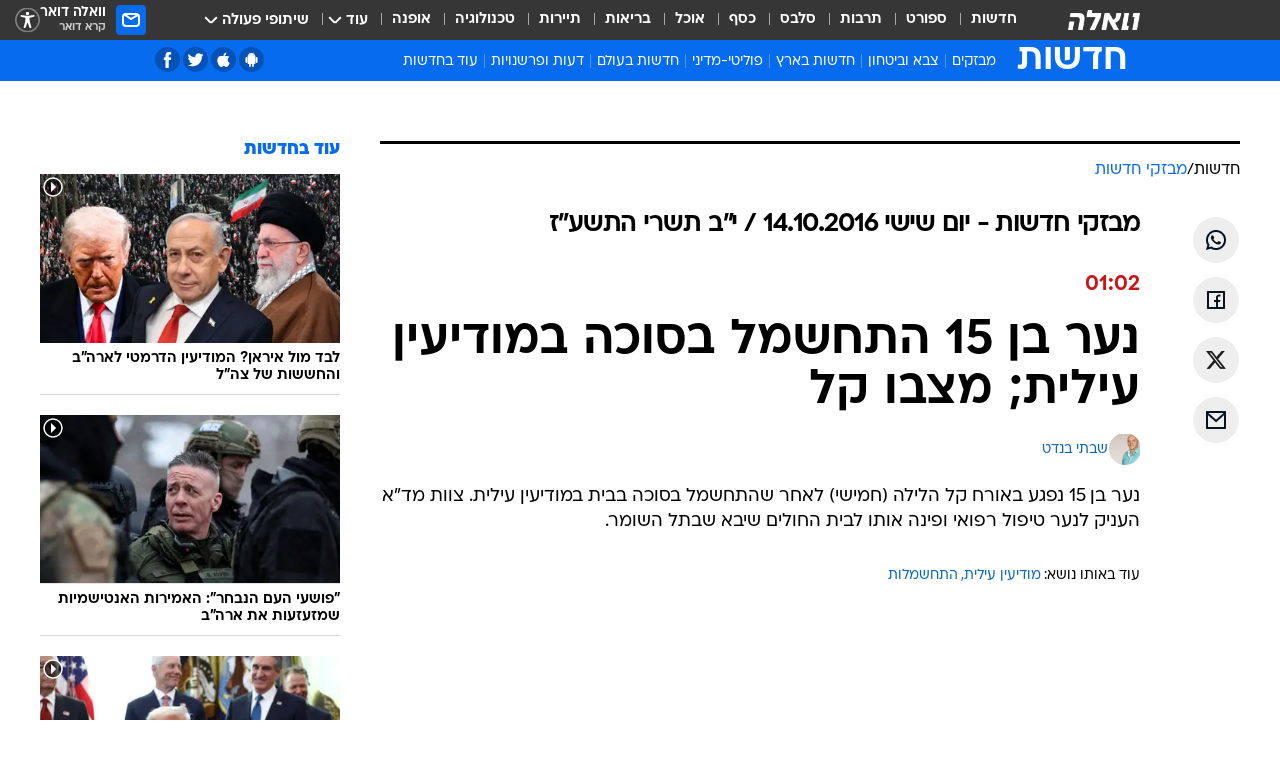

--- FILE ---
content_type: text/html; charset=utf-8
request_url: https://news.walla.co.il/break/3005124
body_size: 159274
content:
<!doctype html><html lang="he"><head><meta charset="UTF-8"/><meta name="viewport" content="width=device-width,initial-scale=1,maximum-scale=1"/><meta http-equiv="X-UA-Compatible" content="ie=edge"/><meta property="og:site_name" content="וואלה"/><meta name="twitter:card" content="summary_large_image"/><link href="https://images.wcdn.co.il" rel="preconnect"/><link rel="preconnect" href="https://cdn.taboola.com"/><link rel="dns-prefetch" href="https://cdn.taboola.com"/> 
		<title data-react-helmet="true">נער בן 15 התחשמל בסוכה במודיעין עילית; מצבו קל - וואלה חדשות</title><meta property="og:title" content="נער בן 15 התחשמל בסוכה במודיעין עילית; מצבו קל - וואלה חדשות"/><meta name="description" content="נער בן 15 התחשמל בסוכה במודיעין עילית; מצבו קל - וואלה חדשות"/><meta property="og:description" content="נער בן 15 התחשמל בסוכה במודיעין עילית; מצבו קל - וואלה חדשות"/><meta property="og:image" content="https://images.wcdn.co.il/f_auto,q_auto,w_1200,t_54/3/6/9/0/3690021-46.jpg"/><meta name="vr:image" content="https://images.wcdn.co.il/f_auto,q_auto,w_1200,t_54/3/6/9/0/3690021-46.jpg"/><meta property="vr:image" content="https://images.wcdn.co.il/f_auto,q_auto,w_1200,t_54/3/6/9/0/3690021-46.jpg"/><meta name="twitter:title" content="נער בן 15 התחשמל בסוכה במודיעין עילית; מצבו קל - וואלה חדשות"/><meta name="twitter:description" content="נער בן 15 התחשמל בסוכה במודיעין עילית; מצבו קל - וואלה חדשות"/><meta name="twitter:image" content="https://images.wcdn.co.il/f_auto,q_auto,w_1200,t_54/3/6/9/0/3690021-46.jpg"/><meta property="og:published_time" content="2016-10-14 01:02"/><meta name="robots" content="index, follow, max-snippet:-1, max-image-preview:large, max-video-preview:-1"/><meta property="og:type" content="website"/><meta property="og:url" content="https://news.walla.co.il/break/3005124"/>
		<link rel="canonical" href="https://news.walla.co.il/break/3005124"/><link
						rel="shortcut icon"
						href=/public/favicons/walla-main.ico
						type="image/x-icon"
						sizes="192X192"
					/><meta name="vertical-name" content="חדשות" /><meta name="vertical-name-en" content="news" /><meta name="item-title" content="נער בן 15 התחשמל בסוכה במודיעין עילית; מצבו קל" /><script>window.addScriptPromise=(({src:t,async:e,name:r})=>{if(!(document.location.search.indexOf(`${r}=false`)>=0))return console.log(`[3rdparty] ${r}`),new Promise((n,c)=>{try{const a=document.createElement("script");a.setAttribute("src",t),a.setAttribute("data-script-name",r),e&&a.setAttribute("async",!0),a.onload=(()=>{n()}),a.onerror=(t=>{c(t)}),document.head.appendChild(a)}catch(t){c(t)}})});</script> <script async id="vad-hb-snippet" data-publisher="wallacoil">var _0x1a15 = [
				'vad_rollout',
				'cmd',
				'vad_timestamp',
				'async',
				'_vadHb',
				'text/javascript',
				'setAttribute',
				'//cdn.valuad.cloud/hb/',
				'top',
				'data-publisher',
				'disableInitialLoad',
				'getItem',
				'googletag',
				'pubads',
				'random',
				'now',
				'push',
				'refresh',
				'type',
				'document',
				'splice',
				'head',
			];
			(function (_0x13c736, _0x1a15d1) {
				var _0x14cdce = function (_0x5ee3c3) {
					while (--_0x5ee3c3) {
						_0x13c736['push'](_0x13c736['shift']());
					}
				};
				_0x14cdce(++_0x1a15d1);
			})(_0x1a15, 0xb7);
			var _0x14cd = function (_0x13c736, _0x1a15d1) {
				_0x13c736 = _0x13c736 - 0x0;
				var _0x14cdce = _0x1a15[_0x13c736];
				return _0x14cdce;
			};
			(function () {
				function _0x5a52f8() {
					var _0x3c4d66 = 'wallacoil';
					var _0x5169f8 = 'wallacoil';
					var _0x55553e = 'vad-hb-script';
					var _0x54e4f6 = Date[_0x14cd('0x8')]();
					var _0x1f2b7a = window[_0x14cd('0x1')]['document']['createElement']('script');
					_0x1f2b7a[_0x14cd('0xb')] = _0x14cd('0x14');
					_0x1f2b7a[_0x14cd('0x15')](_0x14cd('0x2'), _0x3c4d66);
					_0x1f2b7a['id'] = _0x55553e;
					_0x1f2b7a[_0x14cd('0x12')] = !![];
					var _0x2d40f0 = _0x54e4f6 - (_0x54e4f6 % (0x15180 * 0x3e8));
					var _0xd1e6c3 = parseInt(localStorage[_0x14cd('0x4')](_0x14cd('0x11')), 0xa) || _0x2d40f0;
					_0x1f2b7a['src'] =
						_0x14cd('0x0') + _0x5169f8 + '-prod.js' + '?timestamp=' + (_0x2d40f0 > _0xd1e6c3 ? _0x2d40f0 : _0xd1e6c3);
					window[_0x14cd('0x1')][_0x14cd('0xc')][_0x14cd('0xe')]['appendChild'](_0x1f2b7a);
				}
				function _0x45ed3b() {
					window[_0x14cd('0x5')] = window[_0x14cd('0x5')] || { cmd: [] };
					var _0x2787a5 = window[_0x14cd('0x5')];
					_0x2787a5[_0x14cd('0x10')] = _0x2787a5['cmd'] || [];
					if (_0x2787a5[_0x14cd('0x10')]['splice']) {
						_0x2787a5[_0x14cd('0x10')][_0x14cd('0xd')](0x0, 0x0, function () {
							_0x2787a5[_0x14cd('0x6')]()[_0x14cd('0x3')]();
						});
					} else {
						_0x2787a5[_0x14cd('0x10')][_0x14cd('0x9')](function () {
							_0x2787a5[_0x14cd('0x6')]()[_0x14cd('0x3')]();
						});
					}
				}
				function _0x1fd6a9() {
					window['googletag'] = window[_0x14cd('0x5')] || { cmd: [] };
					var _0x1f2f3b = window[_0x14cd('0x5')];
					_0x1f2f3b[_0x14cd('0x10')][_0x14cd('0x9')](function () {
						if (!window[_0x14cd('0x13')]) {
							_0x1f2f3b[_0x14cd('0x6')]()[_0x14cd('0xa')]();
						}
					});
				}
				var _0x170bb9 = parseFloat(localStorage[_0x14cd('0x4')](_0x14cd('0xf'))) || 0x1;
				if (Math[_0x14cd('0x7')]() <= _0x170bb9) {
					_0x45ed3b();
					_0x5a52f8();
					setTimeout(function () {
						_0x1fd6a9();
					}, 0xbb8);
				}
			})();</script><script async src="https://securepubads.g.doubleclick.net/tag/js/gpt.js"></script> <script>
    window.googletag = window.googletag || { cmd: [] };
    window.googletag.cmd.push(function () {
      window.googletag.pubads().enableLazyLoad({
        fetchMarginPercent: 150,
        renderMarginPercent: 100,
        mobileScaling: 1.0,
      });
      console.log('[GPT] Lazy loading is now enabled');
    });
  </script>  <script>
		function getCookie(name) {
			const cookies = document.cookie.split(';');
			for (let i = 0; i < cookies.length; i++) {
				const cookie = cookies[i].trim();
				if (cookie.startsWith(name + '=')) {
					return decodeURIComponent(cookie.substring(name.length + 1));
				}
			}
			return null;
		}
		const cookie = getCookie('webview-ppid')
		if(cookie){
			googletag.cmd.push(function () {
				googletag.pubads().setPublisherProvidedId(cookie);
			});
		}
        </script>  <script>
	(function () {
    	const isCookie = document.cookie.replace(/(?:(?:^|.*;\s*)userUniqueId\s*=\s*([^;]*).*$)|^.*$/, '$1');
        if (!isCookie) {
            const value = '9e07f758-e1b8-4fba-9ecb-b367c851e421_' + Date.now();
            document.cookie = 'userUniqueId=' + value + '; path=/; domain=.walla.co.il;'
        }
	})();
	</script>  <script>
	var t = {"item_id":"3005124","vertical_id":1,"vertical_name":"news","category_id":22,"categoryName":"מבזקי חדשות","item_type":"newsflash","exclusive":"not","providerid":244,"sub_categoryId":0,"ContentProvider":"מערכת וואלה חדשות","mobile":"0","vertical_eng_name":"news","tohash":"","itemTypeId":110,"itemTitle":"נער בן 15 התחשמל בסוכה במודיעין עילית; מצבו קל","itemPubliactionDate":"01:02 14/10/2016","itemCreatedDate":"01:03 14/10/2016","itemLastUpdate":"01:03 14/10/2016","itemTitleWordsCount":9,"itemSubTitleWordsCount":0,"itemPicCount":0,"itemTagsCount":3,"itemSectionsWordsCount":"27","countSectionText":0,"countSectionPlayer":0,"itemWordCountRange":"27-77","ContentProviderSecondary":"","itemAuthor":"שבתי בנדט","itemAuthorId":"74","IsPlaybuzzOnPage":"no","IsRecipe":"false","IsPoll":"","IsSurvey":"no","IsTrivia":"no","tags":"עוד באותו נושא:, מודיעין עילית, התחשמלות","IsLive":"no","IsPodcast":"no","editorID":"3005124","item":"3005124","createdByUsername":"avnerboro","age":"0","gender":"0","login":"no","id":"","agegroup":"0","adb":"0","FatherSessionInSession":"","userUniqueId":"","page_type":"break","strip_step":"1"}
	googletag.cmd.push(function(){
		for (const [key, value] of Object.entries(t)) {
			googletag.pubads().setTargeting(key, value.toString());
			}
	})
 </script>  <script>var SSRTimer = setTimeout(() => {
				window.location.reload();
			}, 420000); // 7 minutes</script>   <script>window.WallaTargeting={"item_id":"3005124","vertical_id":1,"vertical_name":"חדשות","category_id":22,"categoryName":"מבזקי חדשות","item_type":"newsflash","exclusive":"not","providerid":244,"sub_categoryId":0,"ContentProvider":"מערכת וואלה חדשות","mobile":"0","vertical_eng_name":"news","tohash":"","itemTypeId":110,"itemTitle":"נער בן 15 התחשמל בסוכה במודיעין עילית; מצבו קל","itemPubliactionDate":"01:02 14/10/2016","itemCreatedDate":"01:03 14/10/2016","itemLastUpdate":"01:03 14/10/2016","itemTitleWordsCount":9,"itemSubTitleWordsCount":0,"itemPicCount":0,"itemTagsCount":3,"itemSectionsWordsCount":"27","countSectionText":0,"countSectionPlayer":0,"itemWordCountRange":"27-77","ContentProviderSecondary":"","itemAuthor":"שבתי בנדט","itemAuthorId":"74","IsPlaybuzzOnPage":"no","IsRecipe":"false","IsPoll":"","IsSurvey":"no","IsTrivia":"no","tags":"עוד באותו נושא:, מודיעין עילית, התחשמלות","IsLive":"no","IsPodcast":"no","editorID":"3005124","item":"3005124","createdByUsername":"avnerboro"}</script>  <script async>(function () {
				var loaderUrl, scriptType;
				window._taboolaOS = (function () {
					var userAgent = navigator.userAgent || navigator.vendor || window.opera;
					var url = document.URL || document.location.href || window.location.href;
					var isSportApp = url.indexOf('app=sport') > -1;
					var isWallaApp = url.indexOf('app=walla') > -1;
					var androidPubName = 'wallail-wallaandroidapp';
					var iosPubName = 'wallail-wallaiosapp';
					var webPubName = 'wallail-walla';
					if (url.indexOf('sheee') > -1) {
						androidPubName = 'wallail-sheeeandroidapp';
						iosPubName = 'wallail-sheeeiosapp';
						webPubName = 'wallail-sheee';
					} else if (url.indexOf('judaism') > -1) {
						androidPubName = 'wallail-judaismandroidapp';
						iosPubName = 'wallail-judaismiosapp';
						webPubName = 'wallail-judaism';
					} else if (isSportApp) {
						androidPubName = 'wallail-wallasportapp';
						iosPubName = 'wallail-wallasportapp';
						webPubName = 'wallail-wallasportapp';
					} else if (isWallaApp) {
						androidPubName = 'wallail-wallanewsapp';
						iosPubName = 'wallail-wallanewsapp';
						webPubName = 'wallail-wallanewsapp';
					} else {
						androidPubName = 'wallail-wallaandroidapp';
						iosPubName = 'wallail-wallaiosapp';
						webPubName = 'wallail-walla';
					}
					var isWebView = /chromeless=true/i.test(url);
					if (isWebView && /android/i.test(userAgent) && !isSportApp) {
						window.taboolaMobilePubName = androidPubName;
						scriptType = 'tb-mobile-loader-script';
						loaderUrl = 'https://cdn.taboola.com/libtrc/' + androidPubName + '/mobile-loader.js';
						return 'Android';
					} else if (isWebView && /iPhone|iPad|iPod/i.test(userAgent) && !isSportApp) {
						window.taboolaMobilePubName = iosPubName;
						scriptType = 'tb-mobile-loader-script';
						loaderUrl = 'https://cdn.taboola.com/libtrc/' + iosPubName + '/mobile-loader.js';
						return 'iOS';
					}
					scriptType = 'tb_loader_script';
					loaderUrl = 'https://cdn.taboola.com/libtrc/' + webPubName + '/loader.js';
					return 'Web';
				})();
				!(function (e, f, u, i) {
					if (!document.getElementById(i)) {
						e.async = true;
						e.src = u;
						e.id = i;
						f.parentNode.insertBefore(e, f);
					}
				})(document.createElement('script'), document.getElementsByTagName('script')[0], loaderUrl, scriptType);
			})();</script>    <script async>if (window.location.href.includes('//www.walla.co.il') || window.location.href.includes('//walla.co.il')) {
				const head = document.getElementsByTagName('head')[0];
				const webPushScript = document.createElement('script');
				webPushScript.async = true;
				webPushScript.src = 'https://cdn.taboola.com/webpush/publishers/1519763/taboola-push-sdk.js';
				head.appendChild(webPushScript);
			}</script>   <script>
	const wasPageReloaded = (function() {
		try {
			// https://stackoverflow.com/questions/5004978/check-if-page-gets-reloaded-or-refreshed-in-javascript/53307588#53307588
			return (
				(window.performance && window.performance.navigation && window.performance.navigation.type === 1) ||
				window.performance && window.performance.getEntriesByType && 
				window.performance.getEntriesByType('navigation')
				.map(function(nav) {return nav.type})
				.indexOf('reload') >= 0
				);
			} catch (e) {
				return false;
			}
		})();
		
		try {
			var isAAB = ('; ' + document.cookie).split('; sdfgh45678=').pop().split(';').shift() || '0';
			var pageNumberInSession = ('; ' + document.cookie).split('; _wpnis=').pop().split(';').shift() || '1';
			var fatherSessionInSession = ('; ' + document.cookie).split('; _wfsis=').pop().split(';').shift() || document.referrer || document.location.origin || '';
			window.dataLayer = [Object.assign({"verticalId":1,"verticalName":"חדשות","categoryId":22,"sub_category_Id":"","itemId":"3005124","itemTypeId":110,"createdByUsername":"avnerboro","itemTitle":"נער בן 15 התחשמל בסוכה במודיעין עילית; מצבו קל","itemPubliactionDate":"01:02 14/10/2016","itemCreatedDate":"01:03 14/10/2016","itemLastUpdate":"01:03 14/10/2016","itemTitleWordsCount":9,"itemSubTitleWordsCount":"","itemPicCount":"","itemTagsCount":3,"ContentProvider":"מערכת וואלה חדשות","contentProvider":"מערכת וואלה חדשות","ContentProviderId":244,"ContentProviderSecondary":"","itemAuthor":"שבתי בנדט","itemAuthorId":"74","tags":"עוד באותו נושא:, מודיעין עילית, התחשמלות","item_type":"newsflash","IsPlaybuzzOnPage":"no","IsRecipe":"false","IsPoll":"","IsSurvey":"no","IsTrivia":"no","itemSectionsWordsCount":"27","itemWordCountRange":"27-77","exclusive":"not","videoGenre":"","videoMovieName":"","categoryName":"מבזקי חדשות","subCategoryName":"","AgeLimit":"false","mobile":"0","adb":"0","FatherSessionInSession":"","vertical_eng_name":"news","IsLive":"no","IsPodcast":"no","IsTaboolaOnPage":"0","item":"3005124","editorId":"74","editor":"שבתי בנדט","tohash":"",adb: isAAB, Pagenumberinsession:pageNumberInSession, FatherSessionInSession:fatherSessionInSession }, {wasPageReloaded: wasPageReloaded})];
		} catch (e) {
			console.error(e);
		}
		
		/* used in monitor */
		window.wallaGlobalEventData = {
			wasPageReloaded,
			title: document.title,
		};
		window.wallaEnv = {"DAL_URL":"https://dal.walla.co.il/","BUILD_TIME":"2026-01-27 14:02:23","WALLA_ENV":"prod","WALLA_MODE":"deploy"}
	</script>   <script async>(function (w, d, s, l, i) {
				w[l] = w[l] || [];
				w[l].push({ 'gtm.start': new Date().getTime(), event: 'gtm.js' });
				var f = d.getElementsByTagName(s)[0],
					j = d.createElement(s),
					dl = l != 'dataLayer' ? '&l=' + l : '';
				j.async = true;
				j.src = 'https://www.googletagmanager.com/gtm.js?id=' + i + dl;
				f.parentNode.insertBefore(j, f);
			})(window, document, 'script', 'dataLayer', 'GTM-T728TH');</script>  <script async>(function (w, d, s, l, i) {
				w[l] = w[l] || [];
				w[l].push({ 'gtm.start': new Date().getTime(), event: 'gtm.js' });
				var f = d.getElementsByTagName(s)[0],
					j = d.createElement(s),
					dl = l != 'dataLayer' ? '&l=' + l : '';
				j.async = true;
				j.src = 'https://www.googletagmanager.com/gtm.js?id=' + i + dl;
				f.parentNode.insertBefore(j, f);
			})(window, document, 'script', 'dataLayer', 'GTM-WGMK7ZS');</script>  <script>console.log('loading read aloud');
			window.ga =
				window.ga ||
				function () {
					(ga.q = ga.q || []).push(arguments);
				};
			ga.l = +new Date();
			const _scripts = [{ url: 'https://www.google-analytics.com/analytics.js', name: 'google_analytics' }];
			_scripts.forEach(function (_s) {
				addScriptPromise({ src: _s?.url, async: true, name: _s.name });
			});
			// }</script><script defer="defer" src="https://tags.dxmdp.com/tags/bc8a7a32-7d98-4226-8af9-d2a43a8621cc/dmp-provider.js"></script>  <script>(function () {
				/** CONFIGURATION START **/
				var _sf_async_config = (window._sf_async_config = window._sf_async_config || {});
				_sf_async_config.uid = 20047;
				_sf_async_config.domain = 'walla.co.il'; //CHANGE THIS TO THE ROOT DOMAIN
				_sf_async_config.flickerControl = false;
				_sf_async_config.useCanonical = true;
				_sf_async_config.useCanonicalDomain = true;
				_sf_async_config.sections =
					window.WallaTargeting && window.WallaTargeting.vertical_name ? window.WallaTargeting.vertical_name : '';
				_sf_async_config.authors =
					window.WallaTargeting && window.WallaTargeting.itemAuthor ? window.WallaTargeting.itemAuthor : '';
				/** CONFIGURATION END **/
				function loadChartbeat() {
					var e = document.createElement('script');
					var n = document.getElementsByTagName('script')[0];
					e.type = 'text/javascript';
					e.async = true;
					e.src = '//static.chartbeat.com/js/chartbeat.js';
					n.parentNode.insertBefore(e, n);
				}
				loadChartbeat();
			})();</script><script async src="//static.chartbeat.com/js/chartbeat_mab.js"></script>  </head><body class="without-horizontal-nav">  <script>var isMobile =
				/iPhone|iPad|iPod|midp|rv:1.2.3.4|ucweb|windows ce|windows mobile|BlackBerry|IEMobile|Opera Mini|Android/i.test(
					navigator.userAgent
				);
			if (isMobile) {
				var newDiv = document.createElement('div');
				newDiv.className = 'no-mobile-app';
				newDiv.style.display = 'none';
				document.body.appendChild(newDiv);
			}</script>   <div id="vadInterstitialSplash"><script>var isMobile =
					/iPhone|iPad|iPod|midp|rv:1.2.3.4|ucweb|windows ce|windows mobile|BlackBerry|IEMobile|Opera Mini|Android/i.test(
						navigator.userAgent
					);
				if (isMobile) {
					console.log('interstitial from HTML!!!');
					var googletag = googletag || {};
					googletag.cmd = googletag.cmd || [];

					var showInterstitial = true;
					function getInterstitialData() {
						var retval = localStorage.getItem('interstitialData');
						return retval ? JSON.parse(retval) : [Date.now(), 0, false];
					}
					var interstitialData = getInterstitialData();
					var timestamp = interstitialData[0];
					var attempts = interstitialData[1];
					var served = interstitialData[2];
					var hourPassed = timestamp && timestamp + 660 * 1000 < Date.now(); // 11 minutes
					if (hourPassed) {
						attempts = 0;
						showInterstitial = false;
						timestamp = Date.now();
						localStorage.removeItem('interstitialData');
						console.log('google interstitial, an hour passed');
					} else if (attempts < 2 && !served) {
						console.log(
							'google interstitial, attempts: ',
							attempts,
							'interstitial:',
							timestamp ? new Date(timestamp) : 'N/A'
						);
						showInterstitial = false;
					} else {
						console.log(
							'publisher interstitial, attempts: ',
							attempts,
							'timestamp:',
							timestamp ? new Date(timestamp) : 'N/A'
						);
					}
					var urlInterstitial = window.location.pathname;
					var ref = document.referrer || document.location.hostname;
					var isDiv = document.querySelector('.no-mobile-app');
					console.log('is div no-mobile-app ==== ', !!isDiv);
					if (!!isDiv && showInterstitial) {
						googletag.cmd.push(function () {
							// TODO: replace adunit - construct non Google interstitial adunit name
							// var adunit = "/".concat(r.Z.get().ads.networkId, "/").concat(r.Z.get().ads.adUnitPrefix, "interstitial_vad_phone");
							// url === '/' is homepage
							var adunit =
								urlInterstitial === '/'
									? '/43010785/wallanews/main/MW_Interstitial_Phone'
									: '/43010785/wallanews/innerpages/MW_Interstitial_Phone';
							var e,
								n = googletag.defineSlot(adunit, [1, 1], 'vadInterstitialSplash').addService(googletag.pubads());
							n.setTargeting(
								'exclusive',
								(null === (e = window.WallaTargeting) || void 0 === e ? void 0 : e.exclusive) || 'not'
							);
							googletag.enableServices();
							googletag.display('vadInterstitialSplash');
							console.log('publisher interstitial', adunit.split('/').pop());
						});
					} else {
						localStorage.setItem('interstitialData', JSON.stringify([timestamp, attempts + 1, served]));
						// TODO: replace adunit - construct Google interstitial adunit name
						// var adunit = "/".concat(r.Z.get().ads.networkId, "/").concat(r.Z.get().ads.adUnitPrefix, "interstitial_phone");
						// url === '/' is homepage
						var adunit =
							urlInterstitial === '/'
								? '/43010785/wallanews/main/interstitial_phone'
								: '/43010785/wallanews/innerpages/interstitial_phone';
						console.log('google interstitial', adunit);
						// GPT ad slots
						googletag.cmd.push(function () {
							// TODO: code taken from your current interstitial implementation, change as needed.
							var e,
								n = googletag.defineOutOfPageSlot(adunit, googletag.enums.OutOfPageFormat.INTERSTITIAL);
							n &&
								(n.addService(googletag.pubads()),
								n.setTargeting(
									'exclusive',
									(null === (e = window.WallaTargeting) || void 0 === e ? void 0 : e.exclusive) || 'not'
								)),
								googletag.enableServices(),
								googletag.display(n);
						});
					}

					googletag.cmd.push(function () {
						googletag.pubads().addEventListener('slotRenderEnded', function (event) {
							var slotName = event.slot.getSlotElementId();
							if (!event.isEmpty && slotName.indexOf('interstitial_phone') > -1) {
								var interstitialData = getInterstitialData();
								localStorage.setItem(
									'interstitialData',
									JSON.stringify([interstitialData[0], interstitialData[1], true])
								);
								console.log('google interstitial served');
							}
						});
					});
				}</script></div><script>/*
			Want to customize your button? visit our documentation page:
			https://enterprise.nagich.co.il/custom-button.taf
			*/
			window.interdeal = {
				sitekey: '5160cb3b771e72b657e6579c599b82a2',
				Position: 'left',
				domains: {
					js: 'https://js.nagich.co.il/',
					acc: 'https://access.nagich.co.il/',
				},
				stopNotifFocus: true,
				Menulang: 'HE',
				btnStyle: {
					vPosition: ['80%', '20%'],
					scale: ['0.5', '0.5'],
					color: {
						main: '#1c4bb6',
						second: '#ffffff',
					},
					icon: {
						outline: true,
						type: 1,
						shape: 'circle',
					},
				},
			};
			(function (doc, head, body) {
				var coreCall = doc.createElement('script');
				coreCall.src = interdeal.domains.js + 'core/4.6.12/accessibility.js';
				coreCall.defer = true;
				coreCall.integrity =
					'sha512-tbmzeMlPGqU0SEFXwKxqHdaa9SnF4EjTai5LCahOcN9KSTIo9LRscxtii6TZ0MSooxl73IZg2cj6klk8wBm0hg==';
				coreCall.crossOrigin = 'anonymous';
				coreCall.setAttribute('data-cfasync', true);
				body ? body.appendChild(coreCall) : head.appendChild(coreCall);
			})(document, document.head, document.body);</script>  <div id="modal-root"></div><div id="pop-up-seniors"></div><div id="root"><style data-emotion="css jqbv74 lwohc9 18l7q8n 1b0i2bu 1p27pre 1njwyst ltupjm 1ppv781 9jty6z hi2koi jmywp2 gt9fym 1unvu1o 1s9m7en 1t8246r ycb6ds 1a9ifeg 1f2wv5l">@media (max-width: 969px){body{padding-top:94px;}body.mobile-app,body.no-main-header,body.vod,body.sheee{padding-top:0;}body.zahav{padding-top:48px;}body.without-horizontal-nav:not(.mobile-app){padding-top:54px;}body.with-top-mobile-app-header.with-top-mobile-app-header{padding-top:70px;padding-bottom:30px;}body.new-hp{padding-top:43px;}}@media (max-width: 969px){.font-size-container{display:block;}.font-slider-container{display:block;}.walla-logo-mobile-container{display:-webkit-box;display:-webkit-flex;display:-ms-flexbox;display:flex;-webkit-align-items:center;-webkit-box-align:center;-ms-flex-align:center;align-items:center;-webkit-box-pack:center;-ms-flex-pack:center;-webkit-justify-content:center;justify-content:center;width:100%;}.font-slider{width:100%;height:116px;-webkit-flex-shrink:0;-ms-flex-negative:0;-webkit-flex-shrink:0;-ms-flex-negative:0;flex-shrink:0;border-top:1px solid #000;border-bottom:1px solid #000;background:#FFF;display:-webkit-box;display:-webkit-flex;display:-ms-flexbox;display:flex;-webkit-box-pack:center;-ms-flex-pack:center;-webkit-justify-content:center;justify-content:center;-webkit-align-items:center;-webkit-box-align:center;-ms-flex-align:center;align-items:center;position:fixed;top:53px;left:0;right:0;z-index:10000;opacity:0;visibility:hidden;-webkit-transition:opacity 0.3s ease-in-out,visibility 0.3s ease-in-out;transition:opacity 0.3s ease-in-out,visibility 0.3s ease-in-out;}.font-slider.visible{opacity:1;visibility:visible;}}@-webkit-keyframes animation-lwohc9{0%{top:-54px;}100%{top:0;}}@keyframes animation-lwohc9{0%{top:-54px;}100%{top:0;}}@-webkit-keyframes animation-18l7q8n{0%{-webkit-transform:translateY(2px);-moz-transform:translateY(2px);-ms-transform:translateY(2px);transform:translateY(2px);}20%{-webkit-transform:translateY(-2px);-moz-transform:translateY(-2px);-ms-transform:translateY(-2px);transform:translateY(-2px);}90%{-webkit-transform:translateY(3px);-moz-transform:translateY(3px);-ms-transform:translateY(3px);transform:translateY(3px);}100%{-webkit-transform:translateY(2px);-moz-transform:translateY(2px);-ms-transform:translateY(2px);transform:translateY(2px);}}@keyframes animation-18l7q8n{0%{-webkit-transform:translateY(2px);-moz-transform:translateY(2px);-ms-transform:translateY(2px);transform:translateY(2px);}20%{-webkit-transform:translateY(-2px);-moz-transform:translateY(-2px);-ms-transform:translateY(-2px);transform:translateY(-2px);}90%{-webkit-transform:translateY(3px);-moz-transform:translateY(3px);-ms-transform:translateY(3px);transform:translateY(3px);}100%{-webkit-transform:translateY(2px);-moz-transform:translateY(2px);-ms-transform:translateY(2px);transform:translateY(2px);}}body.adBackground .walla-core-container{padding-right:10px;padding-left:10px;}body.adBackground .adBox.adBackround{margin-top:0!important;margin-bottom:25px!important;}.top-phone-item-placeholder{background-color:#F5F5F5;position:absolute;top:0;right:50%;-webkit-transform:translateX(50%);-moz-transform:translateX(50%);-ms-transform:translateX(50%);transform:translateX(50%);overflow:hidden;}.top-phone-item-placeholder-wallasport{background-color:#F5F5F5;width:375px;height:50px;position:absolute;top:0;right:50%;-webkit-transform:translateX(50%);-moz-transform:translateX(50%);-ms-transform:translateX(50%);transform:translateX(50%);overflow:hidden;}.item-ad-in-content-placeholder{background-color:#F5F5F5;width:336px;height:280px;position:relative;right:50%;-webkit-transform:translateX(50%);-moz-transform:translateX(50%);-ms-transform:translateX(50%);transform:translateX(50%);overflow:hidden!important;}.slot-prestitial-desktop{background-color:var(--white, #ffffff);width:100%;position:fixed;z-index:99999999999;top:0;right:0;left:0;bottom:0;display:none;overflow:visible!important;}.slot-hidden{display:none;}@-webkit-keyframes animation-1p27pre{0%{top:-54px;}100%{top:0;}}@keyframes animation-1p27pre{0%{top:-54px;}100%{top:0;}}@-webkit-keyframes animation-1njwyst{0%{opacity:0;}100%{opacity:.5;}}@keyframes animation-1njwyst{0%{opacity:0;}100%{opacity:.5;}}@-webkit-keyframes animation-ltupjm{0%{bottom:-100%;}100%{bottom:0;}}@keyframes animation-ltupjm{0%{bottom:-100%;}100%{bottom:0;}}@-webkit-keyframes animation-1ppv781{0%{-webkit-transform:rotate(0deg);-webkit-transform:rotate(0deg);-moz-transform:rotate(0deg);-ms-transform:rotate(0deg);transform:rotate(0deg);}100%{-webkit-transform:rotate(360deg);-webkit-transform:rotate(360deg);-moz-transform:rotate(360deg);-ms-transform:rotate(360deg);transform:rotate(360deg);}}@keyframes animation-1ppv781{0%{-webkit-transform:rotate(0deg);-webkit-transform:rotate(0deg);-moz-transform:rotate(0deg);-ms-transform:rotate(0deg);transform:rotate(0deg);}100%{-webkit-transform:rotate(360deg);-webkit-transform:rotate(360deg);-moz-transform:rotate(360deg);-ms-transform:rotate(360deg);transform:rotate(360deg);}}html{line-height:1.15;-webkit-text-size-adjust:100%;}body{margin:0;}body.h-100{height:100%;overflow:hidden;}body.h-100 #root{height:100%;}body.h-100 #root .vertical-4{height:100%;}h1{font-size:2em;margin:0.67em 0;}hr{box-sizing:content-box;height:0;overflow:visible;}pre{font-family:monospace,monospace;font-size:1em;}a{background-color:transparent;}abbr[title]{border-bottom:0;-webkit-text-decoration:underline;text-decoration:underline;-webkit-text-decoration:underline dotted;text-decoration:underline dotted;}b,strong{font-weight:bolder;}code,kbd,samp{font-family:monospace,monospace;font-size:1em;}small{font-size:80%;}sub,sup{font-size:75%;line-height:0;position:relative;vertical-align:baseline;}sub{bottom:-0.25em;}sup{top:-0.5em;}img{border-style:none;}button,input,optgroup,select,textarea{font-family:inherit;font-size:100%;line-height:1.15;margin:0;}button,input{overflow:visible;}button,select{text-transform:none;}button,[type='button'],[type='reset'],[type='submit']{-webkit-appearance:button;}button::-moz-focus-inner,[type='button']::-moz-focus-inner,[type='reset']::-moz-focus-inner,[type='submit']::-moz-focus-inner{border-style:none;padding:0;}button:-moz-focusring,[type='button']:-moz-focusring,[type='reset']:-moz-focusring,[type='submit']:-moz-focusring{outline:1px dotted ButtonText;}fieldset{padding:0.35em 0.75em 0.625em;}legend{box-sizing:border-box;color:inherit;display:table;max-width:100%;padding:0;white-space:normal;}progress{vertical-align:baseline;}textarea{overflow:auto;}[type='checkbox'],[type='radio']{box-sizing:border-box;padding:0;}[type='number']::-webkit-inner-spin-button,[type='number']::-webkit-outer-spin-button{height:auto;}[type='search']{-webkit-appearance:textfield;outline-offset:-2px;}[type='search']::-webkit-search-decoration{-webkit-appearance:none;}::-webkit-file-upload-button{-webkit-appearance:button;font:inherit;}details{display:block;}summary{display:-webkit-box;display:-webkit-list-item;display:-ms-list-itembox;display:list-item;}template{display:none;}[hidden]{display:none;}html,button,input,select,textarea{font-family:arial,helvetica,sans-serif;}button:disabled{cursor:default;}*,*:before,*:after{box-sizing:border-box;}a{-webkit-text-decoration:none;text-decoration:none;color:inherit;cursor:pointer;}img{display:block;}button,input[type='submit']{background-color:transparent;border-width:0;padding:0;cursor:pointer;}input{border-width:0;}input::-moz-focus-inner{border:0;padding:0;margin:0;}ul,ol,dd{margin:0;padding:0;list-style:none;}h1,h2,h3,h4,h5,h6{margin:0;font-size:inherit;font-weight:inherit;}p{margin:0;}cite{font-style:normal;}fieldset{border-width:0;padding:0;margin:0;}iframe{border-style:none;border-width:0;}form{margin:0;padding:0;}table{border:0;border-spacing:0px;border-collapse:collapse;}table td{padding:0px;}input[type='number']::-webkit-inner-spin-button,input[type='number']::-webkit-outer-spin-button{-ms-appearance:none;-moz-appearance:none;-webkit-appearance:none;-webkit-appearance:none;-moz-appearance:none;-ms-appearance:none;appearance:none;margin:0;}figure{margin:0;}@font-face{font-family:'ploni-ultra-light';font-display:block;src:url('/public/font/ploni/ploni-walla-ultralight-aaa.woff') format('woff'),url('/public/font/ploni/ploni-walla-ultralight-aaa.woff2') format('woff2'),url('/public/font/ploni/ploni-walla-ultralight-aaa.otf') format('opentype');font-weight:200;}@font-face{font-family:'ploni-light';font-display:block;src:url('/public/font/ploni/ploni-walla-light-aaa.woff') format('woff'),url('/public/font/ploni/ploni-walla-light-aaa.woff2') format('woff2'),url('/public/font/ploni/ploni-walla-light-aaa.otf') format('opentype');font-weight:300;}@font-face{font-family:'ploni-regular';font-display:block;src:url('/public/font/ploni/ploni-walla-regular-aaa.woff') format('woff'),url('/public/font/ploni/ploni-walla-regular-aaa.woff2') format('woff2'),url('/public/font/ploni/ploni-walla-regular-aaa.otf') format('opentype');font-weight:400;}@font-face{font-family:'ploni-medium';font-display:block;src:url('/public/font/ploni/ploni-walla-medium-aaa.woff') format('woff'),url('/public/font/ploni/ploni-walla-medium-aaa.woff2') format('woff2'),url('/public/font/ploni/ploni-walla-medium-aaa.otf') format('opentype');font-weight:500;}@font-face{font-family:'ploni-demi-bold';font-display:block;src:url('/public/font/ploni/ploni-walla-demibold-aaa.woff') format('woff'),url('/public/font/ploni/ploni-walla-demibold-aaa.woff2') format('woff2'),url('/public/font/ploni/ploni-walla-demibold-aaa.otf') format('opentype');font-weight:600;}@font-face{font-family:'ploni-bold';font-display:block;src:url('/public/font/ploni/ploni-walla-bold-aaa.woff') format('woff'),url('/public/font/ploni/ploni-walla-bold-aaa.woff2') format('woff2'),url('/public/font/ploni/ploni-walla-bold-aaa.otf') format('opentype');font-weight:700;}@font-face{font-family:'ploni-ultra-bold';font-display:block;src:url('/public/font/ploni/ploni-walla-ultrabold-aaa.woff') format('woff'),url('/public/font/ploni/ploni-walla-ultrabold-aaa.woff2') format('woff2'),url('/public/font/ploni/ploni-walla-ultrabold-aaa.otf') format('opentype');font-weight:800;}@font-face{font-family:'ploni-black';font-display:block;src:url('/public/font/ploni/ploni-walla-black-aaa.woff') format('woff'),url('/public/font/ploni/ploni-walla-black-aaa.woff2') format('woff2'),url('/public/font/ploni/ploni-walla-black-aaa.otf') format('opentype');font-weight:900;}@font-face{font-family:'almoni-ultra-light';font-display:block;src:url('/public/font/almoni/almoni-neue-aaa-200.woff') format('woff'),url('/public/font/almoni/almoni-neue-aaa-200.ttf') format('truetype');font-weight:200;}@font-face{font-family:'c-light';font-display:block;src:url('/public/font/almoni/almoni-neue-aaa-300.woff') format('woff'),url('/public/font/almoni/almoni-neue-aaa-300.ttf') format('truetype');font-weight:300;}@font-face{font-family:'almoni-regular';font-display:block;src:url('/public/font/almoni/almoni-neue-aaa-400.woff') format('woff'),url('/public/font/almoni/almoni-neue-aaa-400.ttf') format('truetype');font-weight:400;}@font-face{font-family:'almoni-medium';font-display:block;src:url('/public/font/almoni/almoni-neue-aaa-500.woff') format('woff'),url('/public/font/almoni/almoni-neue-aaa-500.ttf') format('truetype');font-weight:500;}@font-face{font-family:'almoni-demi-bold';font-display:block;src:url('/public/font/almoni/almoni-neue-aaa-600.woff') format('woff'),url('/public/font/almoni/almoni-neue-aaa-600.ttf') format('truetype');font-weight:600;}@font-face{font-family:'almoni-bold';font-display:block;src:url('/public/font/almoni/almoni-neue-aaa-700.woff') format('woff'),url('/public/font/almoni/almoni-neue-aaa-700.ttf') format('truetype');font-weight:700;}@font-face{font-family:'almoni-ultra-bold';font-display:block;src:url('/public/font/almoni/almoni-neue-aaa-800.woff') format('woff'),url('/public/font/almoni/almoni-neue-aaa-800.ttf') format('truetype');font-weight:800;}@font-face{font-family:'almoni-black';font-display:block;src:url('/public/font/almoni/almoni-neue-aaa-900.woff') format('woff'),url('/public/font/almoni/almoni-neue-aaa-900.ttf') format('truetype');font-weight:900;}@font-face{font-family:'almoni-ultra-black';font-display:block;src:url('/public/font/almoni/almoni-neue-aaa-900b.woff') format('woff'),url('/public/font/almoni/almoni-neue-aaa-900b.ttf') format('truetype');font-weight:900;}@font-face{font-family:'spoiler-regular';font-display:block;src:url('/public/font/spoiler/fbspoileren-regular-webfont.woff') format('woff'),url('/public/font/spoiler/fbspoileren-regular-webfont.ttf') format('truetype');}@font-face{font-family:'OpenSans-Regular';src:url('/public/font/OpenSans/OpenSans-Regular.eot');src:url('/public/font/OpenSans/OpenSans-Regular.eot?#iefix') format('embedded-opentype'),url('/public/font/OpenSans/OpenSans-Regular.woff') format('woff');font-weight:normal;font-style:normal;font-display:block;}@font-face{font-family:'OpenSans-Italic';src:url('/public/font/OpenSans/OpenSans-Italic.eot');src:url('/public/font/OpenSans/OpenSans-Italic.eot?#iefix') format('embedded-opentype'),url('/public/font/OpenSans/OpenSans-Italic.woff') format('woff');font-weight:normal;font-style:italic;font-display:block;}@font-face{font-family:'OpenSans-Bold';src:url('/public/font/OpenSans/OpenSans-Bold.eot');src:url('/public/font/OpenSans/OpenSans-Bold.eot?#iefix') format('embedded-opentype'),url('/public/font/OpenSans/OpenSans-Bold.woff') format('woff');font-weight:bold;font-style:normal;font-display:block;}@font-face{font-family:'OpenSans-BoldItalic';src:url('/public/font/OpenSans/OpenSans-BoldItalic.eot');src:url('/public/font/OpenSans/OpenSans-BoldItalic.eot?#iefix') format('embedded-opentype'),url('/public/font/OpenSans/OpenSans-BoldItalic.woff') format('woff');font-weight:bold;font-style:italic;font-display:block;}@font-face{font-family:'OpenSans-ExtraBold';src:url('/public/font/OpenSans/OpenSans-ExtraBold.eot');src:url('/public/font/OpenSans/OpenSans-ExtraBold.eot?#iefix') format('embedded-opentype'),url('/public/font/OpenSans/OpenSans-ExtraBold.woff') format('woff');font-weight:bold;font-style:normal;font-display:block;}@font-face{font-family:'OpenSans-ExtraBoldItalic';src:url('/public/font/OpenSans/OpenSans-ExtraBoldItalic.eot');src:url('/public/font/OpenSans/OpenSans-ExtraBoldItalic.eot?#iefix') format('embedded-opentype'),url('/public/font/OpenSans/OpenSans-ExtraBoldItalic.woff') format('woff');font-weight:bold;font-style:italic;font-display:block;}@font-face{font-family:'OpenSans-Light';src:url('/public/font/OpenSans/OpenSans-Light.eot');src:url('/public/font/OpenSans/OpenSans-Light.eot?#iefix') format('embedded-opentype'),url('/public/font/OpenSans/OpenSans-Light.woff') format('woff');font-weight:300;font-style:normal;font-display:block;}@font-face{font-family:'OpenSans-Medium';src:url('/public/font/OpenSans/OpenSans-Medium.eot');src:url('/public/font/OpenSans/OpenSans-Medium.eot?#iefix') format('embedded-opentype'),url('/public/font/OpenSans/OpenSans-Medium.woff') format('woff');font-weight:500;font-style:normal;font-display:block;}@font-face{font-family:'NotoSansHebrew-Regular';src:url('/public/font/NotoSansHebrew/NotoSansHebrew-Regular.eot');src:url('/public/font/NotoSansHebrew/NotoSansHebrew-Regular.eot?#iefix') format('embedded-opentype'),url('/public/font/NotoSansHebrew/NotoSansHebrew-Regular.woff') format('woff');font-weight:normal;font-style:normal;font-display:block;}@font-face{font-family:'NotoSansHebrew-Bold';src:url('/public/font/NotoSansHebrew/NotoSansHebrew-Bold.eot');src:url('/public/font/NotoSansHebrew/NotoSansHebrew-Bold.eot?#iefix') format('embedded-opentype'),url('/public/font/NotoSansHebrew/NotoSansHebrew-Bold.woff') format('woff');font-weight:bold;font-style:normal;font-display:block;}@font-face{font-family:'walla-fun';src:url('/public/font/fun/games.woff') format('woff'),url('/public/font/fun/games.ttf') format('truetype');font-weight:normal;font-style:normal;}[class^='walla-fun-']:before,[class*=' walla-fun-']:before{font-family:'walla-fun';speak:none;line-height:1;-webkit-font-smoothing:antialiased;-moz-osx-font-smoothing:grayscale;width:100%;height:100%;display:-webkit-box;display:-webkit-flex;display:-ms-flexbox;display:flex;-webkit-align-items:center;-webkit-box-align:center;-ms-flex-align:center;align-items:center;-webkit-box-pack:center;-ms-flex-pack:center;-webkit-justify-content:center;justify-content:center;font-size:20px;}.walla-fun-expand:before{content:'\41';}.walla-fun-cards:before{content:'\42';}.walla-fun-brain:before{content:'\43';}.walla-fun-fashion:before{content:'\44';}.walla-fun-action:before{content:'\45';}.walla-fun-time:before{content:'\46';}.walla-fun-star:before{content:'\47';}.walla-fun-sport:before{content:'\48';}.walla-fun-racing:before{content:'\49';}.walla-fun-personal:before{content:'\4a';}.walla-fun-motor:before{content:'\4b';}.walla-fun-crazy:before{content:'\4c';}.walla-fun-cooking:before{content:'\4d';}.walla-fun-bubbles:before{content:'\4e';}.walla-fun-arrow-left:before{content:'\4f';}.walla-fun-arrow-right:before{content:'\50';}.walla-fun-arcade:before{content:'\51';}.walla-fun-spongebob:before{content:'\52';}.walla-fun-animals:before{content:'\53';}.walla-fun-cactus:before{content:'\54';}.walla-fun-paint:before{content:'\55';}.walla-fun-mahjong:before{content:'\56';}.walla-fun-mario:before{content:'\57';}@font-face{font-family:'walla-weather';src:url('/public/font/weather/wallaweather.woff') format('woff'),url('/public/font/weather/wallaweather.ttf') format('truetype');font-weight:normal;font-style:normal;}[class^='walla-weather-']:before,[class*=' walla-weather-']:before{font-family:'walla-weather';speak:none;line-height:1;-webkit-font-smoothing:antialiased;-moz-osx-font-smoothing:grayscale;width:100%;height:100%;display:-webkit-box;display:-webkit-flex;display:-ms-flexbox;display:flex;-webkit-align-items:center;-webkit-box-align:center;-ms-flex-align:center;align-items:center;-webkit-box-pack:center;-ms-flex-pack:center;-webkit-justify-content:center;justify-content:center;font-size:20px;}.walla-weather-air-directions:before{content:'a';}.walla-weather-air-pollution:before{content:'b';}.walla-weather-humidity:before{content:'c';}.walla-weather-moon:before{content:'d';}.walla-weather-sun:before{content:'e';}.walla-weather-temp:before{content:'f';}.walla-weather-wave-hight:before{content:'g';}.walla-weather-wave-status:before{content:'h';}.walla-weather-wind:before{content:'i';}.walla-weather-wind-2:before{content:'j';}.walla-weather-down-arrow:before{content:'\6b';}.walla-weather-up-arrow:before{content:'\6c';}.walla-weather-error:before{content:'\6d';}@font-face{font-family:'walla-icons';font-display:block;src:url('/public/font/fonticon/wallaicons.woff') format('woff'),url('/public/font/fonticon/wallaicons.ttf') format('truetype');font-weight:500;}[class^='walla-icon-']:before,[class*=' walla-icon-']:before{font-family:'walla-icons';speak:none;line-height:1;-webkit-font-smoothing:antialiased;-moz-osx-font-smoothing:grayscale;width:100%;height:100%;display:-webkit-box;display:-webkit-flex;display:-ms-flexbox;display:flex;-webkit-align-items:center;-webkit-box-align:center;-ms-flex-align:center;align-items:center;-webkit-box-pack:center;-ms-flex-pack:center;-webkit-justify-content:center;justify-content:center;font-size:20px;}[class^='walla-icon-'].small:before,[class*=' walla-icon-'].small:before{font-size:17px;}.walla-icon-printer:before{content:'Z';}.walla-icon-next:before{content:'C';}.walla-icon-prev:before{content:'B';}.walla-icon-down:before{content:'w';}.walla-icon-search:before{content:'E';}.walla-icon-facebook:before{content:'j';}.walla-icon-whatsapp:before{content:'Q';}.walla-icon-twitter:before{content:'d';}.walla-icon-personal:before{content:'';}.walla-icon-envelop:before{content:'s';}.walla-icon-arrow-down:before{content:'w';}.walla-icon-arrow-up:before{content:'x';}.walla-icon-arrow-up-white:before{content:'x';color:#ffffff;}.walla-icon-arrow-down:before{content:'w';}.walla-icon-x:before{content:'F';}.walla-icon-talkback:before{content:'';width:18px;height:20px;background:url(/public/assets/icons/talkbacks/talkbacks18x20.svg);background-repeat:no-repeat;}.walla-icon-thumb:before{content:'2';}.walla-icon-thumb-down:before{content:'2';-webkit-transform:rotate(180deg);-moz-transform:rotate(180deg);-ms-transform:rotate(180deg);transform:rotate(180deg);}.walla-icon-X:before{content:'F';}.walla-icon-heart:before{content:'G';}.walla-icon-walla:before{content:'u';}.walla-icon-sub-talkback:before{content:'(';}.walla-icon-add-talkback:before{content:')';}.walla-icon-tags:before{content:'m';font-size:12px;color:rgb(70, 70, 70);}.walla-icon-share-android:before{content:'0';}.walla-icon-share-iphone:before{content:'1';font-weight:900;}.walla-icon-double-arrow-left:before{content:'\24';}.walla-icon-double-arrow-right:before{content:'\25';}.walla-icon-arrow-left:before{content:'n';}.walla-icon-left:before{content:'y';}.walla-icon-right:before{content:'z';}.walla-icon-switch-arrows:before{content:'\23';}.walla-icon-play-with-border:before{content:'';width:26px;height:26px;background:url(/public/assets/icons/walla-sprite.svg);background-repeat:no-repeat;-webkit-background-position:-102px -175px;background-position:-102px -175px;}.walla-icon-apple:before{content:'\61';-webkit-transform:translate(0, -1px);-moz-transform:translate(0, -1px);-ms-transform:translate(0, -1px);transform:translate(0, -1px);}.walla-icon-android:before{content:'\62';}.walla-icon-instagram:before{content:'H';}.walla-icon-youtube:before{content:'\53';font-size:16px;}.walla-icon-magnifier:before{content:'D';}.walla-icon-back-arrow:before{content:'';width:16px;height:16px;background:url(/public/assets/icons/icons-daily-tip-arrow-left.svg);background-repeat:no-repeat;}html{height:100%;font-size:1px;line-height:1;}html #INDmenu-btn{display:none!important;}html[lang="he"] body{direction:rtl;}html.resize-1{font-size:1px;}html.resize-2{font-size:1.1px;}html.resize-2 *{line-height:1.1!important;}html.resize-3{font-size:1.2px;}html.resize-3 *{line-height:1.2!important;}html.resize-4{font-size:1.3px;}html.resize-4 *{line-height:1.3!important;}html.resize-5{font-size:1.4px;}html.resize-5 *{line-height:1.4!important;}html.resize-6{font-size:1.5px;}html.resize-6 *{line-height:1.5!important;}html.resize-7{font-size:1.6px;}html.resize-7 *{line-height:1.6!important;}body{font-family:arial,sans-serif;font-size:16rem;line-height:1.3;--vertical-color:#066bed;--black:#000000;--gray1:#191919;--gray2:#333333;--gray3:#4c4c4c;--gray4:#666666;--gray5:#7f7f7f;--gray6:#999999;--gray7:#b2b2b2;--gray8:#d8d8d8;--gray9:#e5e5e5;--gray10:#f2f2f2;--white:#ffffff;--link-blue:#0067bd;-webkit-transition:background-color .7s;transition:background-color .7s;background-color:var(--white, #ffffff);color:var(--black, #000000);}body.modal-open{overflow:hidden;background-color:rgba(0, 0, 0, 0.5);}body.dark{--black:#ffffff;--gray10:#191919;--gray9:#666666;--gray8:#666666;--gray7:#666666;--gray6:#7f7f7f;--gray5:#999999;--gray4:#b2b2b2;--gray3:#d8d8d8;--gray2:#e5e5e5;--gray1:#f2f2f2;--white:#202020;--link-blue:#94bcff;--wideWhite:#000000;--wideBlack:#FFFFFF;--wideB90:#f2f2f2;--wideB80:#e5e5e5;--wideB70:#cccccc;--wideB60:#b2b2b2;--wideB50:#999999;--wideB40:#7f7f7f;--wideB30:#666666;--wideB20:#4c4c4c;--wideB10:#333333;--wideB5:#303030;--wideLink:#0c5bb8;--widePollBg:#7f7f7f;--wideNiceBlue:#0c5bb8;}body.gray-background{background-color:#f3f4f6;}body.gray-background.dark{background-color:#3e3e3e;}body.black-background{background-color:black;}body.independenceday{background-image:url('/public/assets/independenceday/desktop.jpg');background-repeat:no-repeat;-webkit-background-position:top;background-position:top;}@media (max-width: 969px){body.independenceday{background-image:url('/public/assets/independenceday/mobile.jpg');-webkit-background-size:600px;background-size:600px;}}body.vod{background:#343434;}body.viva{background:white;}body.fixed{overflow:hidden;}@media (max-width: 969px){.no-mobile,.only-desktop,.only-mobile-app,.only-wide-desktop,.only-narrow-desktop{display:none!important;}}@media (min-width: 970px){.only-mobile,.no-desktop,.only-mobile-app{display:none!important;}}@media (min-width: 969px) and (max-width: 1200px){.no-narrow-desktop,.only-wide-desktop,.only-mobile{display:none!important;}}@media (min-width: 1201px){.no-wide-desktop,.only-narrow-desktop,.only-mobile{display:none!important;}}body.mobile-app .only-mobile-app{display:block!important;}body.mobile-app .no-mobile-app{display:none!important;}@media print{.noprint{visibility:hidden;}.noprint-hidden{display:none;}}@-webkit-keyframes fade-in{0%{opacity:0;}100%{opacity:0.8;}}@keyframes fade-in{0%{opacity:0;}100%{opacity:0.8;}}.lazyload-placeholder{background-color:var(--gray8, #d8d8d8);}.screen-reader{position:absolute;left:0;top:-100000px;width:1px;height:1px;overflow:hidden;}@-webkit-keyframes animation-hi2koi{0%{background-color:var(--white, #ffffff);}20%{background-color:#00aeef40;}100%{background-color:var(--white, #ffffff);}}@keyframes animation-hi2koi{0%{background-color:var(--white, #ffffff);}20%{background-color:#00aeef40;}100%{background-color:var(--white, #ffffff);}}@-webkit-keyframes animation-jmywp2{0%{opacity:0;}100%{opacity:1;}}@keyframes animation-jmywp2{0%{opacity:0;}100%{opacity:1;}}@-webkit-keyframes animation-gt9fym{0%{background-color:var(--vertical-color);box-shadow:0 0 5px var(--white, #ffffff);}85%{background-color:var(--white, #ffffff);box-shadow:0 0 20px var(--white, #ffffff);}100%{background-color:var(--vertical-color);box-shadow:0 0 5px var(--white, #ffffff);}}@keyframes animation-gt9fym{0%{background-color:var(--vertical-color);box-shadow:0 0 5px var(--white, #ffffff);}85%{background-color:var(--white, #ffffff);box-shadow:0 0 20px var(--white, #ffffff);}100%{background-color:var(--vertical-color);box-shadow:0 0 5px var(--white, #ffffff);}}@-webkit-keyframes animation-1unvu1o{0%{left:-230px;}100%{left:0;}}@keyframes animation-1unvu1o{0%{left:-230px;}100%{left:0;}}@-webkit-keyframes animation-1s9m7en{0%{left:0;}100%{left:-230px;}}@keyframes animation-1s9m7en{0%{left:0;}100%{left:-230px;}}@-webkit-keyframes animation-1t8246r{0%{bottom:-100%;}100%{bottom:0;}}@keyframes animation-1t8246r{0%{bottom:-100%;}100%{bottom:0;}}html{line-height:1.15;-webkit-text-size-adjust:100%;}body{margin:0;}body.h-100{height:100%;overflow:hidden;}body.h-100 #root{height:100%;}body.h-100 #root .vertical-4{height:100%;}h1{font-size:2em;margin:0.67em 0;}hr{box-sizing:content-box;height:0;overflow:visible;}pre{font-family:monospace,monospace;font-size:1em;}a{background-color:transparent;}abbr[title]{border-bottom:0;-webkit-text-decoration:underline;text-decoration:underline;-webkit-text-decoration:underline dotted;text-decoration:underline dotted;}b,strong{font-weight:bolder;}code,kbd,samp{font-family:monospace,monospace;font-size:1em;}small{font-size:80%;}sub,sup{font-size:75%;line-height:0;position:relative;vertical-align:baseline;}sub{bottom:-0.25em;}sup{top:-0.5em;}img{border-style:none;}button,input,optgroup,select,textarea{font-family:inherit;font-size:100%;line-height:1.15;margin:0;}button,input{overflow:visible;}button,select{text-transform:none;}button,[type='button'],[type='reset'],[type='submit']{-webkit-appearance:button;}button::-moz-focus-inner,[type='button']::-moz-focus-inner,[type='reset']::-moz-focus-inner,[type='submit']::-moz-focus-inner{border-style:none;padding:0;}button:-moz-focusring,[type='button']:-moz-focusring,[type='reset']:-moz-focusring,[type='submit']:-moz-focusring{outline:1px dotted ButtonText;}fieldset{padding:0.35em 0.75em 0.625em;}legend{box-sizing:border-box;color:inherit;display:table;max-width:100%;padding:0;white-space:normal;}progress{vertical-align:baseline;}textarea{overflow:auto;}[type='checkbox'],[type='radio']{box-sizing:border-box;padding:0;}[type='number']::-webkit-inner-spin-button,[type='number']::-webkit-outer-spin-button{height:auto;}[type='search']{-webkit-appearance:textfield;outline-offset:-2px;}[type='search']::-webkit-search-decoration{-webkit-appearance:none;}::-webkit-file-upload-button{-webkit-appearance:button;font:inherit;}details{display:block;}summary{display:-webkit-box;display:-webkit-list-item;display:-ms-list-itembox;display:list-item;}template{display:none;}[hidden]{display:none;}html,button,input,select,textarea{font-family:arial,helvetica,sans-serif;}button:disabled{cursor:default;}*,*:before,*:after{box-sizing:border-box;}a{-webkit-text-decoration:none;text-decoration:none;color:inherit;cursor:pointer;}img{display:block;}button,input[type='submit']{background-color:transparent;border-width:0;padding:0;cursor:pointer;}input{border-width:0;}input::-moz-focus-inner{border:0;padding:0;margin:0;}ul,ol,dd{margin:0;padding:0;list-style:none;}h1,h2,h3,h4,h5,h6{margin:0;font-size:inherit;font-weight:inherit;}p{margin:0;}cite{font-style:normal;}fieldset{border-width:0;padding:0;margin:0;}iframe{border-style:none;border-width:0;}form{margin:0;padding:0;}table{border:0;border-spacing:0px;border-collapse:collapse;}table td{padding:0px;}input[type='number']::-webkit-inner-spin-button,input[type='number']::-webkit-outer-spin-button{-ms-appearance:none;-moz-appearance:none;-webkit-appearance:none;-webkit-appearance:none;-moz-appearance:none;-ms-appearance:none;appearance:none;margin:0;}figure{margin:0;}html{height:100%;font-size:1px;}body.zahav{direction:ltr;font-family:arial,sans-serif;font-size:16rem;line-height:1.3;}@media (max-width: 999px){body.zahav .no-mobile,body.zahav .only-laptop,body.zahav .only-desktop{display:none!important;}}@media (min-width: 1000px) and (max-width: 1260px){body.zahav .only-mobile,body.zahav .only-desktop{display:none!important;}}@media (min-width: 1261px){body.zahav .only-laptop,body.zahav .only-mobile,body.zahav .no-desktop{display:none!important;}}@-webkit-keyframes animation-1a9ifeg{0%{-webkit-transform:translateX(0);-moz-transform:translateX(0);-ms-transform:translateX(0);transform:translateX(0);}100%{-webkit-transform:translateX(100%);-moz-transform:translateX(100%);-ms-transform:translateX(100%);transform:translateX(100%);}}@keyframes animation-1a9ifeg{0%{-webkit-transform:translateX(0);-moz-transform:translateX(0);-ms-transform:translateX(0);transform:translateX(0);}100%{-webkit-transform:translateX(100%);-moz-transform:translateX(100%);-ms-transform:translateX(100%);transform:translateX(100%);}}@-webkit-keyframes animation-1f2wv5l{0%,50%{right:0;}50.01%,100%{right:100%;}}@keyframes animation-1f2wv5l{0%,50%{right:0;}50.01%,100%{right:100%;}}</style><style data-emotion="css 0"></style><div class="css-0 vertical-1" style="--vertical-color:#066BED;--light-color:#bddef6;--bg-color:#e4f2fb"><style data-emotion="css 1jhjpqw">.css-1jhjpqw{background-color:white!important;border-bottom:1px solid #636363;}.css-1jhjpqw .right-content{display:-webkit-box;display:-webkit-flex;display:-ms-flexbox;display:flex;-webkit-box-pack:justify;-webkit-justify-content:space-between;justify-content:space-between;position:absolute;right:3%;width:90px;-webkit-align-items:center;-webkit-box-align:center;-ms-flex-align:center;align-items:center;}.css-1jhjpqw .seperator{height:22px;width:1px;background-color:#d9d9d9;}@media (max-width: 969px){.css-1jhjpqw{z-index:10000;position:fixed;-webkit-align-items:center;-webkit-box-align:center;-ms-flex-align:center;align-items:center;top:0;left:0;right:0;display:-webkit-box;display:-webkit-flex;display:-ms-flexbox;display:flex;-webkit-user-select:none;-moz-user-select:none;-ms-user-select:none;user-select:none;margin-right:0;-webkit-transition:0.6s;transition:0.6s;height:54px;}.css-1jhjpqw .mobile-vertical-name{display:-webkit-box;display:-webkit-flex;display:-ms-flexbox;display:flex;color:#ffffff;margin-right:10px;min-width:170px;-webkit-align-items:center;-webkit-box-align:center;-ms-flex-align:center;align-items:center;}.css-1jhjpqw .mobile-vertical-name .vertical-name{margin-right:5px;font-size:25rem;line-height:54px;font-family:'ploni-demi-bold',arial;white-space:nowrap;overflow:hidden;-webkit-flex:1;-ms-flex:1;flex:1;}.css-1jhjpqw .mobile-vertical-name .vertical-name.is-advertorial{display:-webkit-box;display:-webkit-flex;display:-ms-flexbox;display:flex;-webkit-flex-direction:column;-ms-flex-direction:column;flex-direction:column;line-height:1;}.css-1jhjpqw .mobile-vertical-name .vertical-name.is-advertorial .collaboration-with{font-size:11rem;font-family:arial;}.css-1jhjpqw .mobile-vertical-name .vertical-name.small-font{font-size:20rem;}.css-1jhjpqw .mobile-vertical-name .mobile-inner-header-image{height:27px;margin-right:5px;}.css-1jhjpqw .mobile-vertical-name .logo{height:24px;width:auto;}.css-1jhjpqw.wide-view{background-color:#000000;}.css-1jhjpqw.wide-view .mobile-vertical-name{min-width:unset;margin:0 auto;}.css-1jhjpqw.wide-view .small-weather-icon{display:none;}.css-1jhjpqw.wide-view .back-button{margin-left:9px;margin-right:10px;}.css-1jhjpqw .small-weather-icon{margin-right:auto;}.css-1jhjpqw .small-weather-icon a{background-image:url('/public/assets/weather/weather-sprite-white.svg');width:70px;height:60px;background-repeat:no-repeat;display:inline-block;vertical-align:middle;-webkit-background-position:-14px -827px;background-position:-14px -827px;zoom:0.5;margin-left:25px;}.css-1jhjpqw .back-button{padding:0 1px 0 7px;}.css-1jhjpqw .back-button .walla-icon-X:before{font-size:30px;color:#ffffff;font-weight:bold;}.css-1jhjpqw.open{margin-right:250px;}.css-1jhjpqw.open .logo{display:none;}}</style><header class="css-1jhjpqw  no-mobile-app noprint only-mobile wide-view"><div class="right-content"><div class="manu-arrow"><img src="/public/assets/logo/item-mobile-header-arrow.svg" alt="וואלה" title="וואלה"/></div><div class="seperator"></div><div class="only-mobile" role="button" tabindex="0"><img src="/public/assets/logo/font-size-icon.svg" alt="וואלה" title="וואלה"/></div></div><div class="walla-logo-mobile-container"><a href="https://www.walla.co.il/" aria-label="וואלה" title="וואלה"><img src="/public/assets/logo/logo-walla-blue.png" alt="וואלה" title="וואלה" width="72" height="20"/></a></div><style data-emotion="css 1weiizm">.css-1weiizm{position:absolute;left:6%;display:-webkit-box;display:-webkit-flex;display:-ms-flexbox;display:flex;-webkit-box-pack:justify;-webkit-justify-content:space-between;justify-content:space-between;-webkit-align-items:center;-webkit-box-align:center;-ms-flex-align:center;align-items:center;width:60px;}</style><div class="css-1weiizm"><a rel="nofollow" aria-label="וואצאפ וואצאפ" href="https://api.whatsapp.com/send?text=נער בן 15 התחשמל בסוכה במודיעין עילית; מצבו קל %3Futm_campaign%3Dsocialbutton%26utm_content%3Dwhatsapp%26utm_medium%3Dsharebutton%26utm_source%3Dwhatsapp%26utm_term%3Dsocial" target="_blank"><img src="/public/assets/logo/item-mobile-header-whatsapp-icon.svg" class="whatsapp-icon-img" alt="וואלה" title="וואלה"/></a><a rel="nofollow" aria-label="שתף ב general" href=""><img src="/public/assets/logo/item-mobile-header-share-icon.svg" class="share-icon-img" alt="וואלה" title="וואלה"/></a></div></header><style data-emotion="css ro4l40">.css-ro4l40{margin-bottom:20px;}.css-ro4l40 .font-size-container{display:none;}.css-ro4l40 .font-slider-container{display:none;}.css-ro4l40 .main-header-image-background{position:relative;top:0;left:0;right:0;height:146px;background-repeat:no-repeat;-webkit-background-position:top center;background-position:top center;}.css-ro4l40 .main-header-image-background .container{height:146px;position:relative;max-width:970px;margin:0 auto;padding:10px 10px;}.css-ro4l40 .main-header-image-background .container .logo-black{width:auto;height:24px;}@media (max-width: 969px){.css-ro4l40 .main-header-image-background{display:none;}}.css-ro4l40.no-bottom-margin{margin-bottom:0;}.css-ro4l40 nav.open+nav{visibility:hidden;}.css-ro4l40 .mobile-logo{display:none;}@-webkit-keyframes swipe-to-right{from{right:-255px;visibility:hidden;}to{right:0px;visibility:visible;}}@keyframes swipe-to-right{from{right:-255px;visibility:hidden;}to{right:0px;visibility:visible;}}@-webkit-keyframes swipe-to-right{from{right:-265px;visibility:hidden;}to{right:0px;visibility:visible;}}@-webkit-keyframes swipe-to-left{from{right:0px;visibility:visible;}to{right:-265px;visibility:hidden;}}@keyframes swipe-to-left{from{right:0px;visibility:visible;}to{right:-265px;visibility:hidden;}}@-webkit-keyframes swipe-to-left{from{right:0px;visibility:visible;}to{right:-265px;visibility:hidden;}}@media (max-width: 969px){.css-ro4l40{overflow-x:hidden;overflow-y:auto;background-color:#191919;position:fixed;top:0;margin-bottom:0;left:initial;bottom:0;right:-265px;width:250px;display:-webkit-box;display:-webkit-flex;display:-ms-flexbox;display:flex;-webkit-flex-direction:column;-ms-flex-direction:column;flex-direction:column;z-index:10000;}.css-ro4l40 nav{-webkit-order:2;-ms-flex-order:2;order:2;}.css-ro4l40 nav+nav{-webkit-order:2;-ms-flex-order:2;order:2;}.css-ro4l40 .mobile-logo{display:initial;-webkit-order:1;-ms-flex-order:1;order:1;padding:9px 0;padding-right:10px;background:#363636;}.css-ro4l40 .mobile-logo img{width:98px;height:24px;}.css-ro4l40.close{visibility:hidden;-webkit-animation-name:swipe-to-left;-webkit-animation-name:swipe-to-left;animation-name:swipe-to-left;-webkit-animation-duration:0.5s;-webkit-animation-duration:0.5s;animation-duration:0.5s;-webkit-animation-fill-mode:both;-webkit-animation-fill-mode:both;animation-fill-mode:both;}.css-ro4l40.open{visibility:visible!important;-webkit-animation-name:swipe-to-right;-webkit-animation-name:swipe-to-right;animation-name:swipe-to-right;-webkit-animation-duration:0.5s;-webkit-animation-duration:0.5s;animation-duration:0.5s;-webkit-animation-fill-mode:both;-webkit-animation-fill-mode:both;animation-fill-mode:both;right:0;}.css-ro4l40.open .mobile-logo{min-height:54px;display:block;padding-top:15px;}.css-ro4l40.open .mobile-logo img{height:20px;width:72px;}}</style><header class="no-mobile-app css-ro4l40 main-header  "><a href="https://www.walla.co.il" class="mobile-logo"><img src="/public/assets/logo/logo-walla-nav-new.png" alt="וואלה" title="וואלה"/></a><div class="no-mobile"><style data-emotion="css pwert">.css-pwert{position:relative;background-color:#363636;--width:1200px;display:-webkit-box;display:-webkit-flex;display:-ms-flexbox;display:flex;-webkit-box-pack:center;-ms-flex-pack:center;-webkit-justify-content:center;justify-content:center;-webkit-align-items:center;-webkit-box-align:center;-ms-flex-align:center;align-items:center;}@media (min-width: 969px) and (max-width: 1200px){.css-pwert{--width:970px;}}@media (max-width: 969px){.css-pwert{display:block;padding-inline:5px;}}.css-pwert .inner{width:1200px;display:-webkit-box;display:-webkit-flex;display:-ms-flexbox;display:flex;-webkit-box-pack:justify;-webkit-justify-content:space-between;justify-content:space-between;-webkit-align-items:center;-webkit-box-align:center;-ms-flex-align:center;align-items:center;}@media (max-width: 969px){.css-pwert .inner{width:100%;}}.css-pwert .inner h2{display:none;}.css-pwert .inner .wrap-mail{display:none;}.css-pwert .wrap-content{width:100%;display:-webkit-box;display:-webkit-flex;display:-ms-flexbox;display:flex;border:1px solid #626161;border-bottom:0;padding:7px 0;-webkit-box-pack:space-evenly;-ms-flex-pack:space-evenly;-webkit-justify-content:space-evenly;justify-content:space-evenly;}.css-pwert .wrap-content.margin-top{margin-top:15px;}@media (max-width: 969px){.css-pwert .wrap-content{-webkit-flex-direction:column;-ms-flex-direction:column;flex-direction:column;border:0;margin:0;padding:0;}}.css-pwert .wrap-content li{color:white;font-size:17rem;font-family:'ploni-demi-bold',arial;display:-webkit-box;display:-webkit-flex;display:-ms-flexbox;display:flex;-webkit-box-pack:center;-ms-flex-pack:center;-webkit-justify-content:center;justify-content:center;}.css-pwert .wrap-content li .euro-style{color:#3cc4f4;}@media (min-width: 969px) and (max-width: 1200px){.css-pwert .wrap-content li{font-size:15rem;}}@media (min-width: 970px){.css-pwert .wrap-content li .insurance:before{content:'חדש!';display:inline-block;color:#33c7fe;font-size:10rem;font-family:arial;font-weight:bold;position:absolute;top:-8px;left:0;}.css-pwert .wrap-content li .insurance.color-8:after{background-color:transparent;}.css-pwert .wrap-content li a,.css-pwert .wrap-content li button{position:relative;}.css-pwert .wrap-content li a.election,.css-pwert .wrap-content li button.election{color:#00aeef;}.css-pwert .wrap-content li a:after,.css-pwert .wrap-content li button:after{content:'';opacity:0;position:absolute;top:-3px;left:-4px;right:-4px;height:2px;background:#aaa9a9;-webkit-transition:opacity 0.3s,-webkit-transform 0.3s;transition:opacity 0.3s,transform 0.3s;-webkit-transform:translateY(5px);-moz-transform:translateY(5px);-ms-transform:translateY(5px);transform:translateY(5px);}.css-pwert .wrap-content li a:hover:after,.css-pwert .wrap-content li button:hover:after,.css-pwert .wrap-content li a:focus:after,.css-pwert .wrap-content li button:focus:after{opacity:1;-webkit-transform:translateY(0);-moz-transform:translateY(0);-ms-transform:translateY(0);transform:translateY(0);}.css-pwert .wrap-content li a.color-0:after,.css-pwert .wrap-content li button.color-0:after{background-color:undefined;}.css-pwert .wrap-content li a.color-1:after,.css-pwert .wrap-content li button.color-1:after{background-color:#066bed;}.css-pwert .wrap-content li a.color-2:after,.css-pwert .wrap-content li button.color-2:after{background-color:#cf041c;}.css-pwert .wrap-content li a.color-3:after,.css-pwert .wrap-content li button.color-3:after{background-color:#e8997f;}.css-pwert .wrap-content li a.color-4:after,.css-pwert .wrap-content li button.color-4:after{background-color:#643985;}.css-pwert .wrap-content li a.color-5:after,.css-pwert .wrap-content li button.color-5:after{background-color:#b3932d;}.css-pwert .wrap-content li a.color-6:after,.css-pwert .wrap-content li button.color-6:after{background-color:#c72564;}.css-pwert .wrap-content li a.color-7:after,.css-pwert .wrap-content li button.color-7:after{background-color:#a2b427;}.css-pwert .wrap-content li a.color-8:after,.css-pwert .wrap-content li button.color-8:after{background-color:#009fe4;}.css-pwert .wrap-content li a.color-9:after,.css-pwert .wrap-content li button.color-9:after{background-color:#f26522;}.css-pwert .wrap-content li a.color-10:after,.css-pwert .wrap-content li button.color-10:after{background-color:#913b97;}.css-pwert .wrap-content li a.color-11:after,.css-pwert .wrap-content li button.color-11:after{background-color:#35466c;}.css-pwert .wrap-content li a.color-12:after,.css-pwert .wrap-content li button.color-12:after{background-color:#25b4b1;}.css-pwert .wrap-content li a.color-13:after,.css-pwert .wrap-content li button.color-13:after{background-color:#084388;}.css-pwert .wrap-content li a.color-14:after,.css-pwert .wrap-content li button.color-14:after{background-color:#000000;}.css-pwert .wrap-content li a.color-15:after,.css-pwert .wrap-content li button.color-15:after{background-color:#ff0ac5;}.css-pwert .wrap-content li a.color-16:after,.css-pwert .wrap-content li button.color-16:after{background-color:#145247;}.css-pwert .wrap-content li a.color-17:after,.css-pwert .wrap-content li button.color-17:after{background-color:#14c17b;}.css-pwert .wrap-content li a.color-18:after,.css-pwert .wrap-content li button.color-18:after{background-color:#066BED;}.css-pwert .wrap-content li a.color-19:after,.css-pwert .wrap-content li button.color-19:after{background-color:#061A9A;}.css-pwert .wrap-content li a.color-20:after,.css-pwert .wrap-content li button.color-20:after{background-color:#00C8D7;}.css-pwert .wrap-content li a.color-21:after,.css-pwert .wrap-content li button.color-21:after{background-color:#31438E;}.css-pwert .wrap-content li a.color-22:after,.css-pwert .wrap-content li button.color-22:after{background-color:#7DA1FF;}.css-pwert .wrap-content li a.color-23:after,.css-pwert .wrap-content li button.color-23:after{background-color:#9543FF;}.css-pwert .wrap-content li a.color-24:after,.css-pwert .wrap-content li button.color-24:after{background-color:#C49832;}.css-pwert .wrap-content li a.color-25:after,.css-pwert .wrap-content li button.color-25:after{background-color:#FA6400;}.css-pwert .wrap-content li a.color-26:after,.css-pwert .wrap-content li button.color-26:after{background-color:#FFB400;}.css-pwert .wrap-content li a.color-27:after,.css-pwert .wrap-content li button.color-27:after{background-color:#02CA37;}.css-pwert .wrap-content li a.color-28:after,.css-pwert .wrap-content li button.color-28:after{background-color:#199F6A;}.css-pwert .wrap-content li a.color-29:after,.css-pwert .wrap-content li button.color-29:after{background-color:#108958;}.css-pwert .wrap-content li a.color-30:after,.css-pwert .wrap-content li button.color-30:after{background-color:#12664E;}.css-pwert .wrap-content li a.color-31:after,.css-pwert .wrap-content li button.color-31:after{background-color:#FF5757;}.css-pwert .wrap-content li a.color-32:after,.css-pwert .wrap-content li button.color-32:after{background-color:#FF8D8D;}.css-pwert .wrap-content li a.color-33:after,.css-pwert .wrap-content li button.color-33:after{background-color:#FF08C0;}.css-pwert .wrap-content li a.color-34:after,.css-pwert .wrap-content li button.color-34:after{background-color:#99006E;}.css-pwert .wrap-content li a.color-35:after,.css-pwert .wrap-content li button.color-35:after{background-color:#FF78D2;}.css-pwert .wrap-content li a.color-36:after,.css-pwert .wrap-content li button.color-36:after{background-color:#F41987;}.css-pwert .wrap-content li a.color-37:after,.css-pwert .wrap-content li button.color-37:after{background-color:#FFB400;}.css-pwert .wrap-content li a.color-38:after,.css-pwert .wrap-content li button.color-38:after{background-color:#F93258;}.css-pwert .wrap-content li a.color-39:after,.css-pwert .wrap-content li button.color-39:after{background-color:#6655FF;}.css-pwert .wrap-content li a.news:after,.css-pwert .wrap-content li button.news:after{background-color:#066BED;}.css-pwert .wrap-content li a.sports:after,.css-pwert .wrap-content li button.sports:after{background-color:#061A9A;}.css-pwert .wrap-content li a.e:after,.css-pwert .wrap-content li button.e:after{background-color:#9543FF;}.css-pwert .wrap-content li a.celebs:after,.css-pwert .wrap-content li button.celebs:after{background-color:#C49832;}.css-pwert .wrap-content li a.finance:after,.css-pwert .wrap-content li button.finance:after{background-color:#12664E;}.css-pwert .wrap-content li a.food:after,.css-pwert .wrap-content li button.food:after{background-color:#FFB400;}.css-pwert .wrap-content li a.healthy:after,.css-pwert .wrap-content li button.healthy:after{background-color:#FF5757;}.css-pwert .wrap-content li a.travel:after,.css-pwert .wrap-content li button.travel:after{background-color:#F93258;}.css-pwert .wrap-content li a.fashion:after,.css-pwert .wrap-content li button.fashion:after{background-color:#F41987;}.css-pwert .wrap-content li a.sheee:after,.css-pwert .wrap-content li button.sheee:after{background-color:#FF08C0;}.css-pwert .wrap-content li a.nadlan:after,.css-pwert .wrap-content li button.nadlan:after{background-color:#02CA37;}.css-pwert .wrap-content li a.tech:after,.css-pwert .wrap-content li button.tech:after{background-color:#00C8D7;}.css-pwert .wrap-content li a.mekomi:after,.css-pwert .wrap-content li button.mekomi:after{background-color:#FA6400;}.css-pwert .wrap-content li a.gaming:after,.css-pwert .wrap-content li button.gaming:after{background-color:#FFB400;}.css-pwert .wrap-content li a.horoscope:after,.css-pwert .wrap-content li button.horoscope:after{background-color:#FF78D2;}.css-pwert .wrap-content li a.cars:after,.css-pwert .wrap-content li button.cars:after{background-color:#108958;}.css-pwert .wrap-content li a.home:after,.css-pwert .wrap-content li button.home:after{background-color:#99006E;}.css-pwert .wrap-content li a.law:after,.css-pwert .wrap-content li button.law:after{background-color:#31438E;}.css-pwert .wrap-content li a.mazaltov:after,.css-pwert .wrap-content li button.mazaltov:after{background-color:#FF8D8D;}.css-pwert .wrap-content li a.marketing:after,.css-pwert .wrap-content li button.marketing:after{background-color:#199F6A;}.css-pwert .wrap-content li a.tld:after,.css-pwert .wrap-content li button.tld:after{background-color:#6655FF;}.css-pwert .wrap-content li a.color-sheee:after,.css-pwert .wrap-content li button.color-sheee:after{background-color:#FF08C0;}.css-pwert .wrap-content li a.color-branja:after,.css-pwert .wrap-content li button.color-branja:after{background-color:#199F6A;}.css-pwert .wrap-content li a.color-cannabis:after,.css-pwert .wrap-content li button.color-cannabis:after{background-color:#69F4B2;}.css-pwert .wrap-content li a.color-brand:after,.css-pwert .wrap-content li button.color-brand:after{background-color:#00aeef;}.css-pwert .wrap-content li a.color-mifal:after,.css-pwert .wrap-content li button.color-mifal:after{background-color:#b3932d;}.css-pwert .wrap-content li a.color-zoom:after,.css-pwert .wrap-content li button.color-zoom:after{background-color:#16B666;}.css-pwert .wrap-content li:not(:last-of-type):not(.no-border){position:relative;padding-left:10px;}.css-pwert .wrap-content li:not(:last-of-type):not(.no-border):after{content:'';width:1px;height:12px;background-color:#aaa9a9;display:block;position:absolute;top:4px;left:-12px;}@media (min-width: 969px) and (max-width: 1200px){.css-pwert .wrap-content li:not(:last-of-type):not(.no-border){padding-left:20px;}.css-pwert .wrap-content li:not(:last-of-type):not(.no-border):after{left:10px;}}.css-pwert .wrap-content li.more-toogle button{outline:0;}.css-pwert .wrap-content li.more-toogle .arrow{width:13px;height:13px;position:relative;display:inline-block;}.css-pwert .wrap-content li.more-toogle .arrow:before,.css-pwert .wrap-content li.more-toogle .arrow:after{content:'';position:absolute;display:inline-block;width:8px;height:2px;top:8px;left:1px;background-color:#ffffff;-webkit-transition:0.4s;transition:0.4s;}.css-pwert .wrap-content li.more-toogle .arrow:before{-webkit-transform:rotate(135deg);-moz-transform:rotate(135deg);-ms-transform:rotate(135deg);transform:rotate(135deg);}.css-pwert .wrap-content li.more-toogle .arrow:after{-webkit-transform:rotate(225deg);-moz-transform:rotate(225deg);-ms-transform:rotate(225deg);transform:rotate(225deg);left:-5px;}.css-pwert .wrap-content li.more-toogle .arrow.active{color:#7d7e7e;-webkit-animation:none!important;animation:none!important;}.css-pwert .wrap-content li.more-toogle .arrow.active:before{width:13px;-webkit-transform:rotate(230deg);-moz-transform:rotate(230deg);-ms-transform:rotate(230deg);transform:rotate(230deg);left:-3px;top:7px;}.css-pwert .wrap-content li.more-toogle .arrow.active:after{width:13px;-webkit-transform:rotate(130deg);-moz-transform:rotate(130deg);-ms-transform:rotate(130deg);transform:rotate(130deg);left:-3px;top:7px;}}@media (max-width: 969px){.css-pwert .wrap-content li{border:0;padding:7px 0 4px;-webkit-box-pack:normal;-ms-flex-pack:normal;-webkit-justify-content:normal;justify-content:normal;border-bottom:1px solid var(--gray3);margin:0 20px;}.css-pwert .wrap-content li a{display:-webkit-box;display:-webkit-flex;display:-ms-flexbox;display:flex;-webkit-align-items:center;-webkit-box-align:center;-ms-flex-align:center;align-items:center;}.css-pwert .wrap-content li a:before{content:'';display:inline-block;width:2px;height:9px;margin-left:10px;background-color:#ffffff;}.css-pwert .wrap-content li a.color-0:before{background-color:undefined;}.css-pwert .wrap-content li a.color-1:before{background-color:#066bed;}.css-pwert .wrap-content li a.color-2:before{background-color:#cf041c;}.css-pwert .wrap-content li a.color-3:before{background-color:#e8997f;}.css-pwert .wrap-content li a.color-4:before{background-color:#643985;}.css-pwert .wrap-content li a.color-5:before{background-color:#b3932d;}.css-pwert .wrap-content li a.color-6:before{background-color:#c72564;}.css-pwert .wrap-content li a.color-7:before{background-color:#a2b427;}.css-pwert .wrap-content li a.color-8:before{background-color:#009fe4;}.css-pwert .wrap-content li a.color-9:before{background-color:#f26522;}.css-pwert .wrap-content li a.color-10:before{background-color:#913b97;}.css-pwert .wrap-content li a.color-11:before{background-color:#35466c;}.css-pwert .wrap-content li a.color-12:before{background-color:#25b4b1;}.css-pwert .wrap-content li a.color-13:before{background-color:#084388;}.css-pwert .wrap-content li a.color-14:before{background-color:#000000;}.css-pwert .wrap-content li a.color-15:before{background-color:#ff0ac5;}.css-pwert .wrap-content li a.color-16:before{background-color:#145247;}.css-pwert .wrap-content li a.color-17:before{background-color:#14c17b;}.css-pwert .wrap-content li a.color-18:before{background-color:#066BED;}.css-pwert .wrap-content li a.color-19:before{background-color:#061A9A;}.css-pwert .wrap-content li a.color-20:before{background-color:#00C8D7;}.css-pwert .wrap-content li a.color-21:before{background-color:#31438E;}.css-pwert .wrap-content li a.color-22:before{background-color:#7DA1FF;}.css-pwert .wrap-content li a.color-23:before{background-color:#9543FF;}.css-pwert .wrap-content li a.color-24:before{background-color:#C49832;}.css-pwert .wrap-content li a.color-25:before{background-color:#FA6400;}.css-pwert .wrap-content li a.color-26:before{background-color:#FFB400;}.css-pwert .wrap-content li a.color-27:before{background-color:#02CA37;}.css-pwert .wrap-content li a.color-28:before{background-color:#199F6A;}.css-pwert .wrap-content li a.color-29:before{background-color:#108958;}.css-pwert .wrap-content li a.color-30:before{background-color:#12664E;}.css-pwert .wrap-content li a.color-31:before{background-color:#FF5757;}.css-pwert .wrap-content li a.color-32:before{background-color:#FF8D8D;}.css-pwert .wrap-content li a.color-33:before{background-color:#FF08C0;}.css-pwert .wrap-content li a.color-34:before{background-color:#99006E;}.css-pwert .wrap-content li a.color-35:before{background-color:#FF78D2;}.css-pwert .wrap-content li a.color-36:before{background-color:#F41987;}.css-pwert .wrap-content li a.color-37:before{background-color:#FFB400;}.css-pwert .wrap-content li a.color-38:before{background-color:#F93258;}.css-pwert .wrap-content li a.color-39:before{background-color:#6655FF;}.css-pwert .wrap-content li a.news:before{background-color:#066BED;}.css-pwert .wrap-content li a.sports:before{background-color:#061A9A;}.css-pwert .wrap-content li a.e:before{background-color:#9543FF;}.css-pwert .wrap-content li a.celebs:before{background-color:#C49832;}.css-pwert .wrap-content li a.finance:before{background-color:#12664E;}.css-pwert .wrap-content li a.food:before{background-color:#FFB400;}.css-pwert .wrap-content li a.healthy:before{background-color:#FF5757;}.css-pwert .wrap-content li a.travel:before{background-color:#F93258;}.css-pwert .wrap-content li a.fashion:before{background-color:#F41987;}.css-pwert .wrap-content li a.sheee:before{background-color:#FF08C0;}.css-pwert .wrap-content li a.nadlan:before{background-color:#02CA37;}.css-pwert .wrap-content li a.tech:before{background-color:#00C8D7;}.css-pwert .wrap-content li a.mekomi:before{background-color:#FA6400;}.css-pwert .wrap-content li a.gaming:before{background-color:#FFB400;}.css-pwert .wrap-content li a.horoscope:before{background-color:#FF78D2;}.css-pwert .wrap-content li a.cars:before{background-color:#108958;}.css-pwert .wrap-content li a.home:before{background-color:#99006E;}.css-pwert .wrap-content li a.law:before{background-color:#31438E;}.css-pwert .wrap-content li a.mazaltov:before{background-color:#FF8D8D;}.css-pwert .wrap-content li a.marketing:before{background-color:#199F6A;}.css-pwert .wrap-content li a.tld:before{background-color:#6655FF;}.css-pwert .wrap-content li a.color-sheee:before{background-color:#FF08C0;}.css-pwert .wrap-content li a.color-branja:before{background-color:#199F6A;}.css-pwert .wrap-content li a.color-cannabis:before{background-color:#69F4B2;}.css-pwert .wrap-content li a.color-brand:before{background-color:#00aeef;}.css-pwert .wrap-content li a.color-mifal:before{background-color:#b3932d;}.css-pwert .wrap-content li a.color-zoom:before{background-color:#16B666;}}.css-pwert .wrap-content li button{color:white;font-family:'ploni-demi-bold',arial;}@media (min-width: 970px){.css-pwert .wrap-content li.no-border{border:0;}}.css-pwert .wrap-content li.only-fixed{display:none;}.css-pwert.fixed{position:fixed;top:0;left:0;right:0;-webkit-transition:0.4s;transition:0.4s;top:-54px;background-color:#363636;-webkit-animation:animation-1p27pre 0.4s forwards;animation:animation-1p27pre 0.4s forwards;z-index:1000000000000;padding:2px 0;}.css-pwert.fixed .inner{display:-webkit-box;display:-webkit-flex;display:-ms-flexbox;display:flex;}.css-pwert.fixed .inner h2{display:-webkit-box;display:-webkit-flex;display:-ms-flexbox;display:flex;width:105px;margin-right:100px;margin-left:-45px;}.css-pwert.fixed .inner .wrap-mail{display:-webkit-box;display:-webkit-flex;display:-ms-flexbox;display:flex;}.css-pwert.fixed .wrap-content{-webkit-flex:1;-ms-flex:1;flex:1;margin-top:0;width:100%;border:0;-webkit-box-pack:center;-ms-flex-pack:center;-webkit-justify-content:center;justify-content:center;}@media (min-width: 970px){.css-pwert.fixed .wrap-content li:not(:last-of-type):not(.no-border){padding-left:24px!important;}.css-pwert.fixed .wrap-content li:not(:last-of-type):not(.no-border):after{left:13px!important;}}.css-pwert.fixed .wrap-content li.only-fixed{display:-webkit-box;display:-webkit-flex;display:-ms-flexbox;display:flex;}.css-pwert.fixed .wrap-content li.no-fixed{display:none;}.css-pwert.fixed .wrap-allay{z-index:1000;position:absolute;left:15px;top:50%;-webkit-transform:translateY(-50%);-moz-transform:translateY(-50%);-ms-transform:translateY(-50%);transform:translateY(-50%);display:-webkit-box;display:-webkit-flex;display:-ms-flexbox;display:flex;-webkit-align-items:center;-webkit-box-align:center;-ms-flex-align:center;align-items:center;-webkit-box-pack:center;-ms-flex-pack:center;-webkit-justify-content:center;justify-content:center;}@media (max-width: 969px){.css-pwert.fixed .wrap-allay{top:15px;}}.css-pwert.fixed .gray{color:#7d7e7e!important;}</style><div class="css-pwert fixed"><div class="inner "><h2 class="display-inline-block no-mobile" style="z-index:100"><a href="https://www.walla.co.il"><img src="/public/assets/logo/logo-walla-nav-new.png" alt="וואלה" title="וואלה" class="main-logo display-inline-block" width="72" height="20"/><span style="position:absolute;text-indent:-99999px">וואלה האתר המוביל בישראל - עדכונים מסביב לשעון</span></a></h2><ul class="wrap-content"><li role="menuitem" class=""><a href="https://news.walla.co.il" class="color-18 news">חדשות</a></li><li role="menuitem" class=""><a href="https://sports.walla.co.il" class="color-19 sports">ספורט</a></li><li role="menuitem" class=""><a href="https://e.walla.co.il" class="color-23 e">תרבות</a></li><li role="menuitem" class=""><a href="https://celebs.walla.co.il" class="color-24 celebs">סלבס</a></li><li role="menuitem" class=""><a href="https://finance.walla.co.il" class="color-30 finance">כסף</a></li><li role="menuitem" class=""><a href="https://food.walla.co.il" class="color-37 food">אוכל</a></li><li role="menuitem" class=""><a href="https://healthy.walla.co.il" class="color-31 healthy">בריאות</a></li><li role="menuitem" class=""><a href="https://travel.walla.co.il" class="color-38 travel">תיירות</a></li><li role="menuitem" class=""><a href="https://tech.walla.co.il" class="color-20 tech">טכנולוגיה</a></li><li role="menuitem" class=""><a href="https://fashion.walla.co.il" class="color-36 fashion">אופנה</a></li><li class="more-toogle no-mobile"><button><span class="">עוד</span><span class="arrow "></span></button></li><li class="more-toogle no-mobile"><button><span class=""> שיתופי פעולה</span><span class="arrow "></span></button></li></ul><div class="wrap-mail no-mobile"><style data-emotion="css 1m4nj4a">.css-1m4nj4a{margin-left:40px;position:relative;}@media (min-width: 969px) and (max-width: 1200px){.css-1m4nj4a{margin-left:15px;}}.css-1m4nj4a:last-of-type{margin-left:0;}.css-1m4nj4a a{display:-webkit-box;display:-webkit-flex;display:-ms-flexbox;display:flex;line-height:1;}.css-1m4nj4a a .icon{width:30px;height:30px;margin-left:10px;-webkit-transition:0.4s;transition:0.4s;}.css-1m4nj4a a .line-1{font-family:'ploni-demi-bold',arial;font-size:16px;color:#066BED;}.css-1m4nj4a a .line-2{font-family:'ploni-demi-bold',arial;font-size:13px;color:#595959;}.css-1m4nj4a a .light{color:#cdcdcd;}.css-1m4nj4a a .white{color:#ffffff;}.css-1m4nj4a .line-1{max-width:100px;white-space:nowrap;overflow:hidden;display:block;text-overflow:ellipsis;}@media (min-width: 969px) and (max-width: 1200px){.css-1m4nj4a .line-1{max-width:50px;}.css-1m4nj4a .line-1.logged-out{display:-webkit-box;-webkit-line-clamp:1;-webkit-box-orient:vertical;}}.css-1m4nj4a .icon{background-image:url('/public/assets/icons/homepage3/icon-mail.svg');}.css-1m4nj4a .icon.logged-in{background-image:url('/public/assets/icons/homepage3/icon-mail.svg');}.css-1m4nj4a:hover .icon,.css-1m4nj4a:focus .icon{background-image:url('/public/assets/icons/homepage3/icon-mail-hover.svg');}</style><div class="css-1m4nj4a"><a href="https://mail.walla.co.il"><div class="icon "></div><div><div class="line-1 logged-out white">וואלה דואר</div><div class="line-2 light">קרא דואר</div></div></a></div></div></div><style data-emotion="css 10a77t2">@media (min-width: 970px){.css-10a77t2{display:none;}.css-10a77t2.active{display:block;position:fixed;top:39px;left:0;right:0;background:#363636;z-index:1000000;color:white;}}@media (max-width: 969px){.css-10a77t2{margin:0 20px;}}.css-10a77t2 .footer-menu{display:-webkit-box;display:-webkit-flex;display:-ms-flexbox;display:flex;-webkit-box-pack:justify;-webkit-justify-content:space-between;justify-content:space-between;-webkit-align-items:center;-webkit-box-align:center;-ms-flex-align:center;align-items:center;background:#343434;width:100%;max-width:1200px;height:35px;padding:9px 35px 9px 24px;margin:0 auto 45px auto;}@media (max-width: 969px){.css-10a77t2 .footer-menu{display:none;}}.css-10a77t2 .footer-menu ul{display:-webkit-box;display:-webkit-flex;display:-ms-flexbox;display:flex;list-style-type:none flex-direction:row;}.css-10a77t2 .footer-menu ul.settings{list-style-type:none;font-family:'ploni-medium';gap:30px;}.css-10a77t2 .footer-menu ul.settings li{border-bottom:0;position:relative;padding:0;color:#ffffff;}.css-10a77t2 .footer-menu ul.settings li button{color:#ffffff;}@media (max-width: 969px){.css-10a77t2 .footer-menu ul.settings li{padding:5px 0 6px 0;border-bottom:1px solid #4a4a4a;}}.css-10a77t2 .footer-menu ul.settings li:not(:last-child):after{content:'';width:4px;height:4px;border-radius:50%;border:solid 1px #979797;background-color:#000;position:absolute;top:9px;left:-17px;display:block;}@media (max-width: 969px){.css-10a77t2 .footer-menu ul.settings li:not(:last-child):after{display:none;}}.css-10a77t2 .footer-menu ul.social{gap:11px;}.css-10a77t2 .footer-menu .social_image{width:24px;height:24px;border-radius:4px;}.css-10a77t2 .more-lists{border-top:1px solid #4a4a4a;padding:30px 0;width:var(--width);margin:0 auto;display:-webkit-box;display:-webkit-flex;display:-ms-flexbox;display:flex;-webkit-box-pack:justify;-webkit-justify-content:space-between;justify-content:space-between;height:317px;gap:54px;}@media (max-width: 969px){.css-10a77t2 .more-lists{border:0;padding:0;width:100%;-webkit-flex-direction:column;-ms-flex-direction:column;flex-direction:column;height:auto;gap:unset;}}.css-10a77t2 .more-lists >li .social-networks{display:-webkit-box;display:-webkit-flex;display:-ms-flexbox;display:flex;margin-top:11px;}.css-10a77t2 .more-lists >li .social-networks li{border-bottom:0;margin-left:8px;}.css-10a77t2 .more-lists >li .social-networks li:last-child{margin-left:0;}.css-10a77t2 .more-lists >li .social-networks li a{width:30px;height:30px;display:block;}.css-10a77t2 .more-lists >li .social-networks li a.social-button-facebook{background-image:url('/public/assets/homepage2/social-networks/facebook.svg');}.css-10a77t2 .more-lists >li .social-networks li a.social-button-facebook.mobile,.css-10a77t2 .more-lists >li .social-networks li a.social-button-facebook:hover,.css-10a77t2 .more-lists >li .social-networks li a.social-button-facebook:focus{background-image:url('/public/assets/homepage2/social-networks/facebook-colorful.svg');}.css-10a77t2 .more-lists >li .social-networks li a.social-button-twitter{background-image:url('/public/assets/homepage2/social-networks/twitter.svg');}.css-10a77t2 .more-lists >li .social-networks li a.social-button-twitter.mobile,.css-10a77t2 .more-lists >li .social-networks li a.social-button-twitter:hover,.css-10a77t2 .more-lists >li .social-networks li a.social-button-twitter:focus{background-image:url('/public/assets/homepage2/social-networks/twitter-colorful.svg');}.css-10a77t2 .more-lists >li .social-networks li a.social-button-instagram{background-image:url('/public/assets/homepage2/social-networks/instagram.svg');}.css-10a77t2 .more-lists >li .social-networks li a.social-button-instagram.mobile,.css-10a77t2 .more-lists >li .social-networks li a.social-button-instagram:hover,.css-10a77t2 .more-lists >li .social-networks li a.social-button-instagram:focus{background-image:url('/public/assets/homepage2/social-networks/instagram-colorful.svg');}.css-10a77t2 .more-lists >li .social-networks li a.social-button-tiktok{background-image:url('/public/assets/homepage2/social-networks/tiktok.svg');}.css-10a77t2 .more-lists >li .social-networks li a.social-button-tiktok.mobile,.css-10a77t2 .more-lists >li .social-networks li a.social-button-tiktok:hover,.css-10a77t2 .more-lists >li .social-networks li a.social-button-tiktok:focus{background-image:url('/public/assets/homepage2/social-networks/tiktok-colorful.svg');}@media (min-width: 970px){.css-10a77t2 .more-lists >li{-webkit-flex:1;-ms-flex:1;flex:1;margin-left:0;}.css-10a77t2 .more-lists >li.no-margin{margin-left:0;}.css-10a77t2 .more-lists >li.more-3{-webkit-flex:3!important;-ms-flex:3!important;flex:3!important;}.css-10a77t2 .more-lists >li.more-3 ul li{width:calc(33% - 17px)!important;}.css-10a77t2 .more-lists >li.more-3 ul li:nth-child(-n+3){border-top:1px solid #4a4a4a;}.css-10a77t2 .more-lists >li.more-2{-webkit-flex:2!important;-ms-flex:2!important;flex:2!important;}.css-10a77t2 .more-lists >li.more-2 ul li{width:calc(50% - 17px)!important;}.css-10a77t2 .more-lists >li.more-2 ul li:nth-child(-n+2){border-top:1px solid #4a4a4a;}.css-10a77t2 .more-lists >li.shopping ul li a:before{content:'';display:inline-block;width:2px;height:9px;margin-left:10px;background-color:#808181;}.css-10a77t2 .more-lists >li.more-in-walla,.css-10a77t2 .more-lists >li.more-in-site{-webkit-flex:1;-ms-flex:1;flex:1;}.css-10a77t2 .more-lists >li.more-in-walla ul,.css-10a77t2 .more-lists >li.more-in-site ul{-webkit-column-gap:17px;column-gap:17px;display:-webkit-box;display:-webkit-flex;display:-ms-flexbox;display:flex;-webkit-box-flex-wrap:wrap;-webkit-flex-wrap:wrap;-ms-flex-wrap:wrap;flex-wrap:wrap;-webkit-box-pack:space-start;-ms-flex-pack:space-start;-webkit-justify-content:space-start;justify-content:space-start;}.css-10a77t2 .more-lists >li.more-in-walla ul li,.css-10a77t2 .more-lists >li.more-in-site ul li{width:100%;}.css-10a77t2 .more-lists >li.more-in-walla ul li a:before,.css-10a77t2 .more-lists >li.more-in-site ul li a:before{content:'';display:inline-block;width:2px;height:9px;margin-left:10px;background-color:#ffffff;}.css-10a77t2 .more-lists >li.more-in-walla ul li a.color-0:before,.css-10a77t2 .more-lists >li.more-in-site ul li a.color-0:before{background-color:undefined;}.css-10a77t2 .more-lists >li.more-in-walla ul li a.color-1:before,.css-10a77t2 .more-lists >li.more-in-site ul li a.color-1:before{background-color:#066bed;}.css-10a77t2 .more-lists >li.more-in-walla ul li a.color-2:before,.css-10a77t2 .more-lists >li.more-in-site ul li a.color-2:before{background-color:#cf041c;}.css-10a77t2 .more-lists >li.more-in-walla ul li a.color-3:before,.css-10a77t2 .more-lists >li.more-in-site ul li a.color-3:before{background-color:#e8997f;}.css-10a77t2 .more-lists >li.more-in-walla ul li a.color-4:before,.css-10a77t2 .more-lists >li.more-in-site ul li a.color-4:before{background-color:#643985;}.css-10a77t2 .more-lists >li.more-in-walla ul li a.color-5:before,.css-10a77t2 .more-lists >li.more-in-site ul li a.color-5:before{background-color:#b3932d;}.css-10a77t2 .more-lists >li.more-in-walla ul li a.color-6:before,.css-10a77t2 .more-lists >li.more-in-site ul li a.color-6:before{background-color:#c72564;}.css-10a77t2 .more-lists >li.more-in-walla ul li a.color-7:before,.css-10a77t2 .more-lists >li.more-in-site ul li a.color-7:before{background-color:#a2b427;}.css-10a77t2 .more-lists >li.more-in-walla ul li a.color-8:before,.css-10a77t2 .more-lists >li.more-in-site ul li a.color-8:before{background-color:#009fe4;}.css-10a77t2 .more-lists >li.more-in-walla ul li a.color-9:before,.css-10a77t2 .more-lists >li.more-in-site ul li a.color-9:before{background-color:#f26522;}.css-10a77t2 .more-lists >li.more-in-walla ul li a.color-10:before,.css-10a77t2 .more-lists >li.more-in-site ul li a.color-10:before{background-color:#913b97;}.css-10a77t2 .more-lists >li.more-in-walla ul li a.color-11:before,.css-10a77t2 .more-lists >li.more-in-site ul li a.color-11:before{background-color:#35466c;}.css-10a77t2 .more-lists >li.more-in-walla ul li a.color-12:before,.css-10a77t2 .more-lists >li.more-in-site ul li a.color-12:before{background-color:#25b4b1;}.css-10a77t2 .more-lists >li.more-in-walla ul li a.color-13:before,.css-10a77t2 .more-lists >li.more-in-site ul li a.color-13:before{background-color:#084388;}.css-10a77t2 .more-lists >li.more-in-walla ul li a.color-14:before,.css-10a77t2 .more-lists >li.more-in-site ul li a.color-14:before{background-color:#000000;}.css-10a77t2 .more-lists >li.more-in-walla ul li a.color-15:before,.css-10a77t2 .more-lists >li.more-in-site ul li a.color-15:before{background-color:#ff0ac5;}.css-10a77t2 .more-lists >li.more-in-walla ul li a.color-16:before,.css-10a77t2 .more-lists >li.more-in-site ul li a.color-16:before{background-color:#145247;}.css-10a77t2 .more-lists >li.more-in-walla ul li a.color-17:before,.css-10a77t2 .more-lists >li.more-in-site ul li a.color-17:before{background-color:#14c17b;}.css-10a77t2 .more-lists >li.more-in-walla ul li a.color-18:before,.css-10a77t2 .more-lists >li.more-in-site ul li a.color-18:before{background-color:#066BED;}.css-10a77t2 .more-lists >li.more-in-walla ul li a.color-19:before,.css-10a77t2 .more-lists >li.more-in-site ul li a.color-19:before{background-color:#061A9A;}.css-10a77t2 .more-lists >li.more-in-walla ul li a.color-20:before,.css-10a77t2 .more-lists >li.more-in-site ul li a.color-20:before{background-color:#00C8D7;}.css-10a77t2 .more-lists >li.more-in-walla ul li a.color-21:before,.css-10a77t2 .more-lists >li.more-in-site ul li a.color-21:before{background-color:#31438E;}.css-10a77t2 .more-lists >li.more-in-walla ul li a.color-22:before,.css-10a77t2 .more-lists >li.more-in-site ul li a.color-22:before{background-color:#7DA1FF;}.css-10a77t2 .more-lists >li.more-in-walla ul li a.color-23:before,.css-10a77t2 .more-lists >li.more-in-site ul li a.color-23:before{background-color:#9543FF;}.css-10a77t2 .more-lists >li.more-in-walla ul li a.color-24:before,.css-10a77t2 .more-lists >li.more-in-site ul li a.color-24:before{background-color:#C49832;}.css-10a77t2 .more-lists >li.more-in-walla ul li a.color-25:before,.css-10a77t2 .more-lists >li.more-in-site ul li a.color-25:before{background-color:#FA6400;}.css-10a77t2 .more-lists >li.more-in-walla ul li a.color-26:before,.css-10a77t2 .more-lists >li.more-in-site ul li a.color-26:before{background-color:#FFB400;}.css-10a77t2 .more-lists >li.more-in-walla ul li a.color-27:before,.css-10a77t2 .more-lists >li.more-in-site ul li a.color-27:before{background-color:#02CA37;}.css-10a77t2 .more-lists >li.more-in-walla ul li a.color-28:before,.css-10a77t2 .more-lists >li.more-in-site ul li a.color-28:before{background-color:#199F6A;}.css-10a77t2 .more-lists >li.more-in-walla ul li a.color-29:before,.css-10a77t2 .more-lists >li.more-in-site ul li a.color-29:before{background-color:#108958;}.css-10a77t2 .more-lists >li.more-in-walla ul li a.color-30:before,.css-10a77t2 .more-lists >li.more-in-site ul li a.color-30:before{background-color:#12664E;}.css-10a77t2 .more-lists >li.more-in-walla ul li a.color-31:before,.css-10a77t2 .more-lists >li.more-in-site ul li a.color-31:before{background-color:#FF5757;}.css-10a77t2 .more-lists >li.more-in-walla ul li a.color-32:before,.css-10a77t2 .more-lists >li.more-in-site ul li a.color-32:before{background-color:#FF8D8D;}.css-10a77t2 .more-lists >li.more-in-walla ul li a.color-33:before,.css-10a77t2 .more-lists >li.more-in-site ul li a.color-33:before{background-color:#FF08C0;}.css-10a77t2 .more-lists >li.more-in-walla ul li a.color-34:before,.css-10a77t2 .more-lists >li.more-in-site ul li a.color-34:before{background-color:#99006E;}.css-10a77t2 .more-lists >li.more-in-walla ul li a.color-35:before,.css-10a77t2 .more-lists >li.more-in-site ul li a.color-35:before{background-color:#FF78D2;}.css-10a77t2 .more-lists >li.more-in-walla ul li a.color-36:before,.css-10a77t2 .more-lists >li.more-in-site ul li a.color-36:before{background-color:#F41987;}.css-10a77t2 .more-lists >li.more-in-walla ul li a.color-37:before,.css-10a77t2 .more-lists >li.more-in-site ul li a.color-37:before{background-color:#FFB400;}.css-10a77t2 .more-lists >li.more-in-walla ul li a.color-38:before,.css-10a77t2 .more-lists >li.more-in-site ul li a.color-38:before{background-color:#F93258;}.css-10a77t2 .more-lists >li.more-in-walla ul li a.color-39:before,.css-10a77t2 .more-lists >li.more-in-site ul li a.color-39:before{background-color:#6655FF;}}@media (max-width: 969px){.css-10a77t2 .more-lists >li{margin-top:15px;}}.css-10a77t2 .more-lists >li .title{font-family:'ploni-demi-bold',arial;font-size:18rem;padding-bottom:2px;color:white;padding-bottom:15px;color:white;}.css-10a77t2 .more-lists >li ul +.title{margin-top:15px;}.css-10a77t2 .more-lists >li ul li{font-family:'ploni-regular',arial;font-size:15rem;padding:5px 0 6px 0;border-bottom:1px solid #4a4a4a;}.css-10a77t2 .more-lists >li ul li:first-child{border-top:1px solid #4a4a4a;}.css-10a77t2 .more-lists >li ul li a,.css-10a77t2 .more-lists >li ul li button{color:white;}.css-10a77t2 .more-lists >li ul li a:hover,.css-10a77t2 .more-lists >li ul li button:hover,.css-10a77t2 .more-lists >li ul li a:focus,.css-10a77t2 .more-lists >li ul li button:focus{color:#0067bd;}.css-10a77t2 .more-lists >li.more-in-site ul li{font-family:'ploni-demi-bold',arial;}.css-10a77t2 .more-lists >li.more-in-site ul li a{display:block;}.css-10a77t2 .more-lists >li.more-in-site ul li a:before{content:'';display:inline-block;width:2px;height:9px;margin-left:10px;background-color:#066bed;}.css-10a77t2 .more-lists >li.shopping ul li{font-family:'ploni-demi-bold',arial;}.css-10a77t2 .more-lists >li.shopping ul li a{display:block;}.css-10a77t2 .more-lists >li.shopping ul li a:before{content:'';display:inline-block;width:2px;height:9px;margin-left:10px;background-color:#808181;}.css-10a77t2 .more-lists >li.more-in-walla ul li{font-family:'ploni-demi-bold',arial;}.css-10a77t2 .more-lists >li.more-in-walla ul li a{display:block;}.css-10a77t2 .more-lists >li.more-in-walla ul li a:before{content:'';display:inline-block;width:2px;height:9px;margin-left:10px;background-color:#066BED;}.css-10a77t2 .more-lists >li.more-in-walla ul li a.color-0:before{background-color:undefined;}.css-10a77t2 .more-lists >li.more-in-walla ul li a.color-1:before{background-color:#066bed;}.css-10a77t2 .more-lists >li.more-in-walla ul li a.color-2:before{background-color:#cf041c;}.css-10a77t2 .more-lists >li.more-in-walla ul li a.color-3:before{background-color:#e8997f;}.css-10a77t2 .more-lists >li.more-in-walla ul li a.color-4:before{background-color:#643985;}.css-10a77t2 .more-lists >li.more-in-walla ul li a.color-5:before{background-color:#b3932d;}.css-10a77t2 .more-lists >li.more-in-walla ul li a.color-6:before{background-color:#c72564;}.css-10a77t2 .more-lists >li.more-in-walla ul li a.color-7:before{background-color:#a2b427;}.css-10a77t2 .more-lists >li.more-in-walla ul li a.color-8:before{background-color:#009fe4;}.css-10a77t2 .more-lists >li.more-in-walla ul li a.color-9:before{background-color:#f26522;}.css-10a77t2 .more-lists >li.more-in-walla ul li a.color-10:before{background-color:#913b97;}.css-10a77t2 .more-lists >li.more-in-walla ul li a.color-11:before{background-color:#35466c;}.css-10a77t2 .more-lists >li.more-in-walla ul li a.color-12:before{background-color:#25b4b1;}.css-10a77t2 .more-lists >li.more-in-walla ul li a.color-13:before{background-color:#084388;}.css-10a77t2 .more-lists >li.more-in-walla ul li a.color-14:before{background-color:#000000;}.css-10a77t2 .more-lists >li.more-in-walla ul li a.color-15:before{background-color:#ff0ac5;}.css-10a77t2 .more-lists >li.more-in-walla ul li a.color-16:before{background-color:#145247;}.css-10a77t2 .more-lists >li.more-in-walla ul li a.color-17:before{background-color:#14c17b;}.css-10a77t2 .more-lists >li.more-in-walla ul li a.color-18:before{background-color:#066BED;}.css-10a77t2 .more-lists >li.more-in-walla ul li a.color-19:before{background-color:#061A9A;}.css-10a77t2 .more-lists >li.more-in-walla ul li a.color-20:before{background-color:#00C8D7;}.css-10a77t2 .more-lists >li.more-in-walla ul li a.color-21:before{background-color:#31438E;}.css-10a77t2 .more-lists >li.more-in-walla ul li a.color-22:before{background-color:#7DA1FF;}.css-10a77t2 .more-lists >li.more-in-walla ul li a.color-23:before{background-color:#9543FF;}.css-10a77t2 .more-lists >li.more-in-walla ul li a.color-24:before{background-color:#C49832;}.css-10a77t2 .more-lists >li.more-in-walla ul li a.color-25:before{background-color:#FA6400;}.css-10a77t2 .more-lists >li.more-in-walla ul li a.color-26:before{background-color:#FFB400;}.css-10a77t2 .more-lists >li.more-in-walla ul li a.color-27:before{background-color:#02CA37;}.css-10a77t2 .more-lists >li.more-in-walla ul li a.color-28:before{background-color:#199F6A;}.css-10a77t2 .more-lists >li.more-in-walla ul li a.color-29:before{background-color:#108958;}.css-10a77t2 .more-lists >li.more-in-walla ul li a.color-30:before{background-color:#12664E;}.css-10a77t2 .more-lists >li.more-in-walla ul li a.color-31:before{background-color:#FF5757;}.css-10a77t2 .more-lists >li.more-in-walla ul li a.color-32:before{background-color:#FF8D8D;}.css-10a77t2 .more-lists >li.more-in-walla ul li a.color-33:before{background-color:#FF08C0;}.css-10a77t2 .more-lists >li.more-in-walla ul li a.color-34:before{background-color:#99006E;}.css-10a77t2 .more-lists >li.more-in-walla ul li a.color-35:before{background-color:#FF78D2;}.css-10a77t2 .more-lists >li.more-in-walla ul li a.color-36:before{background-color:#F41987;}.css-10a77t2 .more-lists >li.more-in-walla ul li a.color-37:before{background-color:#FFB400;}.css-10a77t2 .more-lists >li.more-in-walla ul li a.color-38:before{background-color:#F93258;}.css-10a77t2 .more-lists >li.more-in-walla ul li a.color-39:before{background-color:#6655FF;}.css-10a77t2 .more-lists >li.more-in-walla ul li a.color-sheee:before{background-color:#FF08C0;}.css-10a77t2 .more-lists >li.more-in-walla ul li a.color-branja:before{background-color:#199F6A;}.css-10a77t2 .more-lists >li.more-in-walla ul li a.color-cannabis:before{background-color:#69F4B2;}.css-10a77t2 .more-lists >li.more-in-walla ul li a.color-brand:before{background-color:#00aeef;}.css-10a77t2 .more-lists >li.more-in-walla ul li a.color-mifal:before{background-color:#b3932d;}.css-10a77t2 .more-lists >li.more-in-walla ul li a.color-zoom:before{background-color:#16B666;}</style><div class="css-10a77t2 "><ul class="more-lists"><li class="more-in-walla more-3"><div class="title">מדורים נוספים</div><ul role="menubar"><li role="menuitem" class=""><a href="https://nadlan.walla.co.il" class="color-27 nadlan">נדל״ן</a></li><li role="menuitem" class=""><a href="https://tech.walla.co.il" class="color-20 tech">טכנולוגיה</a></li><li role="menuitem" class=""><a href="https://cars.walla.co.il" class="color-29 cars">רכב</a></li><li role="menuitem" class=""><a href="https://b.walla.co.il" class="color-28 b">ברנז׳ה</a></li><li role="menuitem" class=""><a href="https://mekomi.walla.co.il" class="color-25 mekomi">מקומי</a></li><li role="menuitem" class=""><a href="https://sheva7.walla.co.il" class="color-18 sheva7">שבע דרום</a></li><li role="menuitem" class=""><a href="https://crypto.walla.co.il/?utm_source=Walla&amp;utm_medium=Banner&amp;utm_campaign=Hamburger_app" class="color-1 crypto">קריפטו</a></li><li role="menuitem" class=""><a href="https://career.walla.co.il" class="color-18 career">קריירה</a></li><li role="menuitem" class=""><a href="https://gaming.walla.co.il" class="color-26 gaming">גיימינג</a></li><li role="menuitem" class=""><a href="https://mazaltov.walla.co.il" class="color-32 mazaltov">בדרך לחתונה</a></li><li role="menuitem" class=""><a href="https://healthy.walla.co.il" class="color-31 healthy">הורות</a></li><li role="menuitem" class=""><a href="https://horoscope.walla.co.il" class="color-35 horoscope">רוח והורוסקופ</a></li><li role="menuitem" class=""><a href="https://law.walla.co.il" class="color-21 law">משפטי</a></li><li role="menuitem" class=""><a href="https://judaism.walla.co.il" class="color-22 judaism">יהדות</a></li><li role="menuitem" class=""><a href="https://wallaplus.walla.co.il" class="color-18 wallaplus">וואלה+</a></li></ul></li><li class="useful more-in-walla more-2"><div class="title">עוד בוואלה</div><ul role="menubar"><li role="menuitem" class=""><a href="https://tld.walla.co.il" class="color-39 tld">טוב לדעת</a></li><li role="menuitem" class=""><a href="https://weather.walla.co.il" class="color-18 weather">מזג אוויר</a></li><li role="menuitem" class=""><a href="https://news.walla.co.il/calendar" class="color-1 news">לוח שנה - חגים</a></li><li role="menuitem" class=""><a href="https://calendar.walla.co.il/shabbat-times" class="color-1 calendar">זמני כניסת שבת</a></li><li role="menuitem" class=""><a href="https://www.walla.co.il/podcast" class="color-1 www">פודקאסטים</a></li><li role="menuitem" class=""><a href="https://fun.walla.co.il" class="color-18 fun">משחקים</a></li><li role="menuitem" class=""><a href="https://yoram.walla.co.il/" class="color-1 yoram">לימודים</a></li></ul></li><li class="more-in-site"><div class="title">צפייה ישירה</div><ul role="menubar"><li role="menuitem" class=""><a href="https://wallaplus.walla.co.il" class="color-18 wallaplus">וואלה+</a></li></ul></li><li class="shopping"><div class="title">קניות</div><ul role="menubar"><li role="menuitem" class=""><a href="https://mobile.walla.co.il/" class="color-1 mobile">וואלה מובייל</a></li></ul></li></ul><style data-emotion="css it1bwi">.css-it1bwi{display:-webkit-box;display:-webkit-flex;display:-ms-flexbox;display:flex;-webkit-flex-direction:row;-ms-flex-direction:row;flex-direction:row;-webkit-box-pack:justify;-webkit-justify-content:space-between;justify-content:space-between;-webkit-align-items:center;-webkit-box-align:center;-ms-flex-align:center;align-items:center;background:#343434;width:100%;max-width:1200px;height:35px;padding:9px 35px 9px 24px;margin:0 auto 45px auto;}.css-it1bwi.no-mobile{display:-webkit-box;display:-webkit-flex;display:-ms-flexbox;display:flex;}@media (max-width: 969px){.css-it1bwi.no-mobile{display:none;}}@media (max-width: 969px){.css-it1bwi{-webkit-flex-direction:column;-ms-flex-direction:column;flex-direction:column;color:#ffffff;background:#363636;padding:0;margin:0;}}.css-it1bwi ul{display:-webkit-box;display:-webkit-flex;display:-ms-flexbox;display:flex;list-style-type:none flex-direction:row;}@media (max-width: 969px){.css-it1bwi ul{background-color:#363636;-webkit-flex-direction:column;-ms-flex-direction:column;flex-direction:column;}}.css-it1bwi ul.settings{background-color:#363636;list-style-type:none;gap:30px;font-family:'ploni-medium';font-size:15px;line-height:1.5;}@media (max-width: 969px){.css-it1bwi ul.settings{-webkit-flex-direction:column;-ms-flex-direction:column;flex-direction:column;list-style-type:none;gap:unset;width:100%;}.css-it1bwi ul.settings li a,.css-it1bwi ul.settings li button{font-family:'ploni-demi-bold',arial!important;display:block;}.css-it1bwi ul.settings li a:before,.css-it1bwi ul.settings li button:before{content:'';display:inline-block;width:2px;height:9px;margin-left:10px;background-color:#363636;}}.css-it1bwi ul.settings li{border-bottom:0;position:relative;padding:0;color:#ffffff;}.css-it1bwi ul.settings li button{color:#ffffff;}@media (max-width: 969px){.css-it1bwi ul.settings li{padding:5px 0 6px 0;border-bottom:1px solid #4a4a4a;}}.css-it1bwi ul.settings li:not(:last-child):after{content:'';width:4px;height:4px;border-radius:50%;border:solid 1px #979797;background-color:#000;position:absolute;top:9px;left:-17px;display:block;}@media (max-width: 969px){.css-it1bwi ul.settings li:not(:last-child):after{display:none;}}.css-it1bwi ul.settings li:first-child{list-style-type:none;}.css-it1bwi ul.social{gap:11px;}@media (max-width: 969px){.css-it1bwi ul.social{-webkit-flex-direction:row;-ms-flex-direction:row;flex-direction:row;gap:6px;}}.css-it1bwi ul.social li{border-bottom:0!important;border-top:0!important;}@media (max-width: 969px){.css-it1bwi ul.social li{padding:5px 0 6px 0;}}.css-it1bwi .social_image{width:24px;height:24px;border-radius:4px;}</style><div class="css-it1bwi no-mobile"><ul class="settings"><li role="menuitem"><a href="https://help.walla.co.il/" target="_blank">עזרה</a></li><li role="menuitem"><a href="https://dcx.walla.co.il/walla/terms/terms.pdf" target="_blank">תנאי שימוש</a></li><li role="menuitem"><a href="https://dcx.walla.co.il/walla/terms/PrivacyPolicy.pdf" target="_blank">מדיניות פרטיות</a></li><li role="menuitem"><a href="https://www.walla.co.il/about" target="_blank">אודות</a></li><li role="menuitem"><a href="https://www.walla.co.il/rss" target="_blank">rss</a></li><li role="menuitem"><a href="https://www.walla.co.il/accessibility">נגישות</a></li></ul><ul class="social"><li role="menuitem" class="social_item"><a href="https://www.tiktok.com/@walla.news" target="_blank"><img class="social_image" src="/public/assets/navigation/tiktok.svg" alt="טיקטוק" title="טיקטוק"/></a></li><li role="menuitem" class="social_item"><a href="https://www.instagram.com/wallanews/" target="_blank"><img class="social_image" src="/public/assets/navigation/insta.svg" alt="אינסטגרם" title="אינסטגרם"/></a></li><li role="menuitem" class="social_item"><a href="https://twitter.com/WallaNews" target="_blank"><img class="social_image" src="/public/assets/navigation/twitter.svg" alt="טוויטר" title="טוויטר"/></a></li><li role="menuitem" class="social_item"><a href="https://www.facebook.com/wallanews" target="_blank"><img class="social_image" src="/public/assets/navigation/facebook.svg" alt="פייסבוק" title="פייסבוק"/></a></li></ul></div></div><style data-emotion="css rldn8v">@media (min-width: 970px){.css-rldn8v{display:none;}.css-rldn8v.active{display:block;position:fixed;top:39px;left:0;right:0;background:#363636;z-index:1000000;color:white;}}@media (max-width: 969px){.css-rldn8v{margin:0 20px;}}.css-rldn8v .more-lists{border-top:1px solid #4a4a4a;padding:30px 0;width:var(--width);margin:0 auto;display:-webkit-box;display:-webkit-flex;display:-ms-flexbox;display:flex;-webkit-box-pack:justify;-webkit-justify-content:space-between;justify-content:space-between;height:317px;gap:54px;}@media (max-width: 969px){.css-rldn8v .more-lists{border:0;padding:0;width:100%;-webkit-flex-direction:column;-ms-flex-direction:column;flex-direction:column;height:auto;gap:unset;}}.css-rldn8v .more-lists >li .social-networks{display:-webkit-box;display:-webkit-flex;display:-ms-flexbox;display:flex;margin-top:11px;}.css-rldn8v .more-lists >li .social-networks li{border-bottom:0;margin-left:8px;}.css-rldn8v .more-lists >li .social-networks li:last-child{margin-left:0;}.css-rldn8v .more-lists >li .social-networks li a{width:30px;height:30px;display:block;}.css-rldn8v .more-lists >li .social-networks li a.social-button-facebook{background-image:url('/public/assets/homepage2/social-networks/facebook.svg');}.css-rldn8v .more-lists >li .social-networks li a.social-button-facebook.mobile,.css-rldn8v .more-lists >li .social-networks li a.social-button-facebook:hover,.css-rldn8v .more-lists >li .social-networks li a.social-button-facebook:focus{background-image:url('/public/assets/homepage2/social-networks/facebook-colorful.svg');}.css-rldn8v .more-lists >li .social-networks li a.social-button-twitter{background-image:url('/public/assets/homepage2/social-networks/twitter.svg');}.css-rldn8v .more-lists >li .social-networks li a.social-button-twitter.mobile,.css-rldn8v .more-lists >li .social-networks li a.social-button-twitter:hover,.css-rldn8v .more-lists >li .social-networks li a.social-button-twitter:focus{background-image:url('/public/assets/homepage2/social-networks/twitter-colorful.svg');}.css-rldn8v .more-lists >li .social-networks li a.social-button-instagram{background-image:url('/public/assets/homepage2/social-networks/instagram.svg');}.css-rldn8v .more-lists >li .social-networks li a.social-button-instagram.mobile,.css-rldn8v .more-lists >li .social-networks li a.social-button-instagram:hover,.css-rldn8v .more-lists >li .social-networks li a.social-button-instagram:focus{background-image:url('/public/assets/homepage2/social-networks/instagram-colorful.svg');}.css-rldn8v .more-lists >li .social-networks li a.social-button-tiktok{background-image:url('/public/assets/homepage2/social-networks/tiktok.svg');}.css-rldn8v .more-lists >li .social-networks li a.social-button-tiktok.mobile,.css-rldn8v .more-lists >li .social-networks li a.social-button-tiktok:hover,.css-rldn8v .more-lists >li .social-networks li a.social-button-tiktok:focus{background-image:url('/public/assets/homepage2/social-networks/tiktok-colorful.svg');}@media (min-width: 970px){.css-rldn8v .more-lists >li{-webkit-flex:1;-ms-flex:1;flex:1;margin-left:0;}.css-rldn8v .more-lists >li.no-margin{margin-left:0;}.css-rldn8v .more-lists >li.more-5{-webkit-flex:5!important;-ms-flex:5!important;flex:5!important;}.css-rldn8v .more-lists >li.more-5 ul li{width:calc(20% - 17px)!important;}.css-rldn8v .more-lists >li.more-5 ul li:nth-child(-n+5){border-top:1px solid #4a4a4a;}.css-rldn8v .more-lists >li.more-3{-webkit-flex:3!important;-ms-flex:3!important;flex:3!important;}.css-rldn8v .more-lists >li.more-3 ul li{width:calc(33% - 17px)!important;}.css-rldn8v .more-lists >li.more-3 ul li:nth-child(-n+3){border-top:1px solid #4a4a4a;}.css-rldn8v .more-lists >li.more-2{-webkit-flex:2!important;-ms-flex:2!important;flex:2!important;}.css-rldn8v .more-lists >li.more-2 ul li{width:calc(50% - 17px)!important;}.css-rldn8v .more-lists >li.more-2 ul li:nth-child(-n+2){border-top:1px solid #4a4a4a;}.css-rldn8v .more-lists >li.shopping ul li a:before{content:'';display:inline-block;width:2px;height:9px;margin-left:10px;background-color:#808181;}.css-rldn8v .more-lists >li.more-in-walla,.css-rldn8v .more-lists >li.more-in-site{-webkit-flex:1;-ms-flex:1;flex:1;}.css-rldn8v .more-lists >li.more-in-walla ul,.css-rldn8v .more-lists >li.more-in-site ul{-webkit-column-gap:21px;column-gap:21px;display:-webkit-box;display:-webkit-flex;display:-ms-flexbox;display:flex;-webkit-box-flex-wrap:wrap;-webkit-flex-wrap:wrap;-ms-flex-wrap:wrap;flex-wrap:wrap;}.css-rldn8v .more-lists >li.more-in-walla ul li,.css-rldn8v .more-lists >li.more-in-site ul li{width:100%;}.css-rldn8v .more-lists >li.more-in-walla ul li a:before,.css-rldn8v .more-lists >li.more-in-site ul li a:before{content:'';display:inline-block;width:2px;height:9px;margin-left:10px;background-color:#066BED;}}@media (max-width: 969px){.css-rldn8v .more-lists >li{margin-top:15px;}}.css-rldn8v .more-lists >li .title{font-family:'ploni-demi-bold',arial;font-size:18rem;padding-bottom:2px;color:white;padding-bottom:15px;}.css-rldn8v .more-lists >li ul +.title{margin-top:15px;}.css-rldn8v .more-lists >li ul li{font-family:'ploni-regular',arial;font-size:15rem;padding:5px 0 6px 0;border-bottom:1px solid #4a4a4a;}.css-rldn8v .more-lists >li ul li:first-child{border-top:1px solid #4a4a4a;}.css-rldn8v .more-lists >li ul li a,.css-rldn8v .more-lists >li ul li button{color:white;}.css-rldn8v .more-lists >li ul li a:hover,.css-rldn8v .more-lists >li ul li button:hover,.css-rldn8v .more-lists >li ul li a:focus,.css-rldn8v .more-lists >li ul li button:focus{color:#0067bd;}.css-rldn8v .more-lists >li.more-in-walla ul li{font-family:'ploni-demi-bold',arial;}.css-rldn8v .more-lists >li.more-in-walla ul li a{display:block;}.css-rldn8v .more-lists >li.more-in-walla ul li a:before{content:'';display:inline-block;width:2px;height:9px;margin-left:10px;background-color:#066BED;}.css-rldn8v .more-lists >li.more-in-walla ul li a.color-sheee:before{background-color:#FF08C0;}.css-rldn8v .more-lists >li.more-in-walla ul li a.color-branja:before{background-color:#199F6A;}.css-rldn8v .more-lists >li.more-in-walla ul li a.color-brand:before{background-color:#00aeef;}.css-rldn8v .more-lists >li.more-in-walla ul li a.color-mifal:before{background-color:#b3932d;}.css-rldn8v .more-lists >li.more-in-walla ul li a.color-zoom:before{background-color:#16B666;}</style><div class="css-rldn8v "><ul class="more-lists"><li class="more-in-walla more-5"><div class="title">שיתופי פעולה</div><ul role="menubar"><li role="menuitem" class=""><a href="https://civilfront.walla.co.il/" class="color-1 civilfront">החזית האזרחית</a></li><li role="menuitem" class=""><a href="https://upnorth.walla.co.il/" class="color-1 upnorth">בשביל הצפון</a></li><li role="menuitem" class=""><a href="https://immunity.walla.co.il/" class="color-1 immunity">חיסונים+</a></li><li role="menuitem" class=""><a href="https://shikma.walla.co.il/" class="color-1 shikma">לגימה של שקמה</a></li><li role="menuitem" class=""><a href="https://special.walla.co.il/findtheplus/" class="color-1 special">למצוא את הפלוס</a></li><li role="menuitem" class=""><a href="https://special.walla.co.il/Protected_space/" class="color-1 special">מרחב בטוח - בין חירום לשגרה</a></li><li role="menuitem" class=""><a href="https://fightingcancer.walla.co.il/" class="color-1 fightingcancer">נלחמים בסרטן</a></li><li role="menuitem" class=""><a href="https://purplenight.walla.co.il/" class="color-1 purplenight">לילה סגול</a></li><li role="menuitem" class=""><a href="https://healthyfuture.walla.co.il/" class="color-1 healthyfuture">65+ עתיד בריא</a></li><li role="menuitem" class=""><a href="https://travel.walla.co.il/category/12113" class="color-1 travel">מסביב לעולם</a></li><li role="menuitem" class=""><a href="https://madaney.walla.co.il/" class="color-1 madaney">מדעני העתיד</a></li><li role="menuitem" class=""><a href="https://law.walla.co.il/" class="color-1 law">משפט</a></li><li role="menuitem" class=""><a href="https://beauty.walla.co.il/" class="color-1 beauty">ביוטי</a></li><li role="menuitem" class=""><a href="https://food.walla.co.il/category/1114" class="color-1 food">ארוחה משפחתית</a></li><li role="menuitem" class=""><a href="https://food.walla.co.il/category/13332" class="color-1 food">בריאות מהטבע</a></li><li role="menuitem" class=""><a href="https://b144.walla.co.il/" class="color-1 b144">עסקים קטנים</a></li><li role="menuitem" class=""><a href="https://yarokkl.walla.co.il" class="color-18 yarokkl">שומרים על כדור הארץ</a></li><li role="menuitem" class=""><a href="https://sanofi.walla.co.il/" class="color-1 sanofi">שמים אצבע על הדופק</a></li><li role="menuitem" class=""><a href="https://www.maariv.co.il/jewishism/shabat-times" target="_blank" class="color-1 www">כניסת ויציאת שבת</a></li><li role="menuitem" class=""><a href="https://doctorsday.walla.co.il/" class="color-1 doctorsday">בהוקרה לרופאות ולרופאים בישראל</a></li></ul></li><li class="only-mobile no-margin"><div class="title">שונות</div><div class="css-it1bwi "><ul class="settings"><li role="menuitem"><a href="https://help.walla.co.il/" target="_blank">עזרה</a></li><li role="menuitem"><a href="https://dcx.walla.co.il/walla/terms/terms.pdf" target="_blank">תנאי שימוש</a></li><li role="menuitem"><a href="https://dcx.walla.co.il/walla/terms/PrivacyPolicy.pdf" target="_blank">מדיניות פרטיות</a></li><li role="menuitem"><a href="https://www.walla.co.il/about" target="_blank">אודות</a></li><li role="menuitem"><a href="https://www.walla.co.il/rss" target="_blank">rss</a></li><li role="menuitem"><a href="https://www.walla.co.il/accessibility">נגישות</a></li></ul><ul class="social"><li role="menuitem" class="social_item"><a href="https://www.tiktok.com/@walla.news" target="_blank"><img class="social_image" src="/public/assets/navigation/tiktok.svg" alt="טיקטוק" title="טיקטוק"/></a></li><li role="menuitem" class="social_item"><a href="https://www.instagram.com/wallanews/" target="_blank"><img class="social_image" src="/public/assets/navigation/insta.svg" alt="אינסטגרם" title="אינסטגרם"/></a></li><li role="menuitem" class="social_item"><a href="https://twitter.com/WallaNews" target="_blank"><img class="social_image" src="/public/assets/navigation/twitter.svg" alt="טוויטר" title="טוויטר"/></a></li><li role="menuitem" class="social_item"><a href="https://www.facebook.com/wallanews" target="_blank"><img class="social_image" src="/public/assets/navigation/facebook.svg" alt="פייסבוק" title="פייסבוק"/></a></li></ul></div></li></ul><div class="css-it1bwi no-mobile"><ul class="settings"><li role="menuitem"><a href="https://help.walla.co.il/" target="_blank">עזרה</a></li><li role="menuitem"><a href="https://dcx.walla.co.il/walla/terms/terms.pdf" target="_blank">תנאי שימוש</a></li><li role="menuitem"><a href="https://dcx.walla.co.il/walla/terms/PrivacyPolicy.pdf" target="_blank">מדיניות פרטיות</a></li><li role="menuitem"><a href="https://www.walla.co.il/about" target="_blank">אודות</a></li><li role="menuitem"><a href="https://www.walla.co.il/rss" target="_blank">rss</a></li><li role="menuitem"><a href="https://www.walla.co.il/accessibility">נגישות</a></li></ul><ul class="social"><li role="menuitem" class="social_item"><a href="https://www.tiktok.com/@walla.news" target="_blank"><img class="social_image" src="/public/assets/navigation/tiktok.svg" alt="טיקטוק" title="טיקטוק"/></a></li><li role="menuitem" class="social_item"><a href="https://www.instagram.com/wallanews/" target="_blank"><img class="social_image" src="/public/assets/navigation/insta.svg" alt="אינסטגרם" title="אינסטגרם"/></a></li><li role="menuitem" class="social_item"><a href="https://twitter.com/WallaNews" target="_blank"><img class="social_image" src="/public/assets/navigation/twitter.svg" alt="טוויטר" title="טוויטר"/></a></li><li role="menuitem" class="social_item"><a href="https://www.facebook.com/wallanews" target="_blank"><img class="social_image" src="/public/assets/navigation/facebook.svg" alt="פייסבוק" title="פייסבוק"/></a></li></ul></div></div><div class="wrap-allay"><button aria-label="נגישות" title="נגישות"><img class="ally-icon" src="/public/assets/icons/allay-icon-white.svg" alt="allay" title="נגישות" height="25px" width="25px"/></button></div></div></div><style data-emotion="css 69jaj0">.css-69jaj0{background-color:var(--vertical-color, #066bed);color:#ffffff;-webkit-user-select:none;-moz-user-select:none;-ms-user-select:none;user-select:none;margin-top:44px;}@media (min-width: 970px){.css-69jaj0 .wrapper-winner-logo{margin-right:auto;}.css-69jaj0 .wrapper-winner-logo img{width:96px;height:25px;position:absolute;left:115px;top:6.5px;}.css-69jaj0 .sheva-wrapper-logo{margin-right:auto;}.css-69jaj0 .sheva-wrapper-logo img{width:83px;height:30px;position:absolute;left:127px;top:4.5px;}}@media (max-width: 969px){.css-69jaj0 .wrapper-winner-logo{display:none;}.css-69jaj0 .sheva-wrapper-logo{display:none;}}.css-69jaj0.header-image{margin-top:0;}.css-69jaj0.header-image .wrap .vertical-name{margin-top:0;}.css-69jaj0 .wrap{width:970px;margin:0 auto;display:-webkit-box;display:-webkit-flex;display:-ms-flexbox;display:flex;margin-top:-4px;padding:2px 0 0;position:relative;}.css-69jaj0 .wrap >a{z-index:1000;white-space:nowrap;}.css-69jaj0 .wrap .vertical-name{font-family:'ploni-demi-bold',arial;font-size:42rem;line-height:40px;margin-left:15px;margin-top:-2px;margin-right:-3px;}.css-69jaj0 .wrap .vertical-name.small-font{font-size:30rem;}.css-69jaj0 .wrap .collaboration-with{font-size:12rem;line-height:1.2;border:solid 3px rgba(255, 255, 255, 0.5);border-width:3px 0;-webkit-align-self:center;-ms-flex-item-align:center;align-self:center;padding:2px;margin-right:-10px;margin-left:5px;}.css-69jaj0 .wrap .header-sponsership-image{margin-right:auto;margin-top:2px;}.css-69jaj0 .wrap .icon-buttons{display:-webkit-box;display:-webkit-flex;display:-ms-flexbox;display:flex;margin-right:auto;-webkit-align-items:center;-webkit-box-align:center;-ms-flex-align:center;align-items:center;padding-bottom:4px;}.css-69jaj0 .wrap .icon-buttons li{width:25px;height:25px;background-color:rgba(0, 0, 0, 0.23);border-radius:50%;margin-right:3px;-webkit-transition:0.3s;transition:0.3s;z-index:1000;}.css-69jaj0 .wrap .icon-buttons li a:before{font-size:16.5rem;}.css-69jaj0 .wrap .icon-buttons li:hover{background-color:#ffffff;}.css-69jaj0 .wrap .icon-buttons li:hover a:before{color:var(--vertical-color);}@media (max-width: 969px){.css-69jaj0 .wrap .icon-buttons{display:none;}}.css-69jaj0 .wrap .vertical-menu{font-family:'ploni-regular',arial;display:-webkit-box;display:-webkit-flex;display:-ms-flexbox;display:flex;}.css-69jaj0 .wrap .vertical-menu .level-0{line-height:39px;position:relative;}.css-69jaj0 .wrap .vertical-menu .level-0 >a,.css-69jaj0 .wrap .vertical-menu .level-0 span{margin-top:12px;padding:3px 6px 11px 6px;line-height:25px;}.css-69jaj0 .wrap .vertical-menu .level-0 +.level-0:before{content:'';width:0;height:14px;border-right:solid 1px rgba(255, 255, 255, 0.3);display:inline-block;vertical-align:middle;}.css-69jaj0 .wrap .vertical-menu .level-0 .submenu{top:39px;}.css-69jaj0 .wrap .vertical-menu .level-0 .subsubmenu{right:100%;top:0;}.css-69jaj0 .wrap .vertical-menu .level-0 .submenu,.css-69jaj0 .wrap .vertical-menu .level-0 .subsubmenu{position:absolute;z-index:10000;background:red;min-width:110px;background-color:var(--gray10, #f2f2f2);height:0;overflow:hidden;}@media (max-width: 969px){.css-69jaj0 .wrap .vertical-menu .level-0 .submenu.force-open,.css-69jaj0 .wrap .vertical-menu .level-0 .subsubmenu.force-open{height:auto;position:initial;}}.css-69jaj0 .wrap .vertical-menu .level-0 .submenu >li,.css-69jaj0 .wrap .vertical-menu .level-0 .subsubmenu >li{text-overflow:ellipsis;white-space:nowrap;overflow:hidden;min-width:110px;font-size:15rem;}.css-69jaj0 .wrap .vertical-menu .level-0 .submenu >li a,.css-69jaj0 .wrap .vertical-menu .level-0 .subsubmenu >li a{border-top:solid 1px var(--gray7, #b2b2b2);display:block;padding:0 7px 0 17px;height:30px;line-height:30px;color:var(--gray3, #4c4c4c);}.css-69jaj0 .wrap .vertical-menu .level-0 .submenu >li a:hover,.css-69jaj0 .wrap .vertical-menu .level-0 .subsubmenu >li a:hover,.css-69jaj0 .wrap .vertical-menu .level-0 .submenu >li a:focus,.css-69jaj0 .wrap .vertical-menu .level-0 .subsubmenu >li a:focus{color:#066bed;}.css-69jaj0 .wrap .vertical-menu .level-0 .submenu >li.with-subsubmenu,.css-69jaj0 .wrap .vertical-menu .level-0 .subsubmenu >li.with-subsubmenu{position:relative;overflow:initial;}.css-69jaj0 .wrap .vertical-menu .level-0 .walla-icon-prev:before,.css-69jaj0 .wrap .vertical-menu .level-n .walla-icon-prev:before,.css-69jaj0 .wrap .vertical-menu .level-0 .walla-icon-next:before,.css-69jaj0 .wrap .vertical-menu .level-n .walla-icon-next:before{font-size:15px;color:var(--gray4, #666666);}@media (min-width: 970px){.css-69jaj0 .wrap .vertical-menu .level-0 .walla-icon-next,.css-69jaj0 .wrap .vertical-menu .level-n .walla-icon-next{position:absolute;top:50%;left:3px;-webkit-transform:translateY(-50%);-moz-transform:translateY(-50%);-ms-transform:translateY(-50%);transform:translateY(-50%);}.css-69jaj0 .wrap .vertical-menu .level-0 .walla-icon-prev,.css-69jaj0 .wrap .vertical-menu .level-n .walla-icon-prev{display:none;}}@media (max-width: 969px){.css-69jaj0 .wrap .vertical-menu .level-0 .walla-icon-next,.css-69jaj0 .wrap .vertical-menu .level-n .walla-icon-next{display:none;}.css-69jaj0 .wrap .vertical-menu .level-0 .walla-icon-prev,.css-69jaj0 .wrap .vertical-menu .level-n .walla-icon-prev{position:absolute;left:3px;top:10px;-webkit-transform:rotate(90deg);-moz-transform:rotate(90deg);-ms-transform:rotate(90deg);transform:rotate(90deg);-webkit-transition:0.4s;transition:0.4s;outline:0;}.css-69jaj0 .wrap .vertical-menu .level-0 .walla-icon-prev.open,.css-69jaj0 .wrap .vertical-menu .level-n .walla-icon-prev.open{-webkit-transform:rotate(-90deg);-moz-transform:rotate(-90deg);-ms-transform:rotate(-90deg);transform:rotate(-90deg);}}@media (min-width: 970px){.css-69jaj0 .wrap .vertical-menu .level-0:hover >a,.css-69jaj0 .wrap .vertical-menu .level-n:hover >a,.css-69jaj0 .wrap .vertical-menu .level-0:focus >a,.css-69jaj0 .wrap .vertical-menu .level-n:focus >a,.css-69jaj0 .wrap .vertical-menu .level-0:hover span,.css-69jaj0 .wrap .vertical-menu .level-n:hover span,.css-69jaj0 .wrap .vertical-menu .level-0:focus span,.css-69jaj0 .wrap .vertical-menu .level-n:focus span{background-color:var(--white, #ffffff);color:var(--gray4, #666666);}.css-69jaj0 .wrap .vertical-menu .level-0:hover >.submenu,.css-69jaj0 .wrap .vertical-menu .level-n:hover >.submenu,.css-69jaj0 .wrap .vertical-menu .level-0:focus >.submenu,.css-69jaj0 .wrap .vertical-menu .level-n:focus >.submenu,.css-69jaj0 .wrap .vertical-menu .level-0:hover >.subsubmenu,.css-69jaj0 .wrap .vertical-menu .level-n:hover >.subsubmenu,.css-69jaj0 .wrap .vertical-menu .level-0:focus >.subsubmenu,.css-69jaj0 .wrap .vertical-menu .level-n:focus >.subsubmenu{height:auto;border:solid 1px var(--gray6, #999999);border-top:0;overflow:initial;}}@media (max-width: 969px){.css-69jaj0{margin-top:0;margin-top:0;}.css-69jaj0 .wrap{-webkit-flex-direction:column;-ms-flex-direction:column;flex-direction:column;width:100%;}.css-69jaj0 .wrap .vertical-name{line-height:46px;font-size:25rem;padding:2px 10px;}.css-69jaj0 .wrap .vertical-name.small-font{font-size:23rem;}.css-69jaj0 .wrap .vertical-menu{font-family:'ploni-regular',arial;-webkit-flex-direction:column;-ms-flex-direction:column;flex-direction:column;background-color:var(--gray10, #f2f2f2);color:var(--black, #000000);}.css-69jaj0 .wrap .vertical-menu li{margin:0 9px;border-bottom:solid 1px var(--gray7, #b2b2b2);}}.css-69jaj0 .jobnet-link{margin-top:8px;}</style><nav class="css-69jaj0 " role="navigation"><div class="wrap"><a href="https://news.walla.co.il"><div class="vertical-name ">חדשות</div></a><ul class="vertical-menu"><li class="level-0"><a href="/breaking">מבזקים</a></li><li class="level-0"><a href="/category/2689">צבא וביטחון</a></li><li class="level-0"><a href="/category/1">חדשות בארץ</a><button class="mobile-force-open walla-icon-prev "></button><ul class="submenu "><li class="level-n "><a href="/category/4487" target="_self">אירועים בארץ</a></li><li class="level-n "><a href="/category/10" target="_self">חדשות פלילים ומשפט</a></li><li class="level-n "><a href="/category/94" target="_self">חינוך</a></li><li class="level-n "><a href="/category/13365" target="_blank">ישראלים בחו&quot;ל</a></li><li class="level-n "><a href="/category/18" target="_self">בריאות</a></li><li class="level-n "><a href="/category/90" target="_self">חברה ורווחה</a></li></ul></li><li class="level-0"><a href="/category/2686">פוליטי-מדיני</a><button class="mobile-force-open walla-icon-prev "></button><ul class="submenu "><li class="level-n "><a href="/category/9" target="_self">פוליטיקה וממשל</a></li><li class="level-n "><a href="/category/2687" target="_self">יחסי חוץ</a></li></ul></li><li class="level-0"><a href="/category/2">חדשות בעולם</a><button class="mobile-force-open walla-icon-prev "></button><ul class="submenu "><li class="level-n "><a href="/category/13" target="_self">המזרח התיכון</a></li><li class="level-n "><a href="/category/14" target="_self">אירופה</a></li><li class="level-n "><a href="/category/15" target="_self">אמריקה</a></li><li class="level-n "><a href="/category/16" target="_self">אסיה והפסיפיק</a></li><li class="level-n "><a href="/category/17" target="_self">אפריקה</a></li></ul></li><li class="level-0"><a href="/category/4996">דעות ופרשנויות</a></li><li class="level-0"><a>עוד בחדשות</a><button class="mobile-force-open walla-icon-prev "></button><ul class="submenu "><li class="level-n with-subsubmenu"><a>פרויקטים מיוחדים</a><div class="walla-icon-next"></div><button class="mobile-force-open walla-icon-prev "></button><ul class="subsubmenu "><li class="level-n "><a href="https://special.walla.co.il/iOctober7th_1year/" target="_self">שנה ל-7 באוקטובר</a></li><li class="level-n "><a href="https://special.walla.co.il/100daysgazawar/" target="_self">100 ימים למלחמה</a></li><li class="level-n "><a href="https://special.walla.co.il/50-years-kipur-war/" target="_self">50 שנה למלחמת יום כיפור</a></li><li class="level-n "><a href="https://special.walla.co.il/backtoschool/" target="_self">חינוך במבחן</a></li><li class="level-n "><a href="https://special.walla.co.il/memorial-day/" target="_self">אחים לנשק</a></li><li class="level-n "><a href="https://special.walla.co.il/ghetto_rebels/" target="_self">המורדים - לוחמי הגטאות</a></li><li class="level-n "><a href="https://special.walla.co.il/israel-37-goverment/" target="_self">100 ימים לממשלת נתניהו ה-6</a></li><li class="level-n "><a href="https://special.walla.co.il/zadorov/" target="_self">משפט רומן זדורוב</a></li><li class="level-n "><a href="https://special.walla.co.il/ukrainewar/" target="_self">שנה למלחמה באוקראינה</a></li></ul></li><li class="level-n "><a href="/category/5108" target="_self">אסור לפספס</a></li><li class="level-n "><a href="https://news.walla.co.il/item/3333875" target="_self">הנחיות פיקוד העורף</a></li><li class="level-n with-subsubmenu"><a href="/category/5700" target="_self">מדע וסביבה</a><div class="walla-icon-next"></div><button class="mobile-force-open walla-icon-prev "></button><ul class="subsubmenu "><li class="level-n "><a href="/category/4488" target="_self">טבע ואיכות הסביבה</a></li><li class="level-n "><a href="/category/4489" target="_self">מדע ומחקר</a></li><li class="level-n "><a href="/category/4490" target="_self">בעלי חיים</a></li><li class="level-n "><a href="/category/4491" target="_self">חלל</a></li></ul></li><li class="level-n with-subsubmenu"><a href="/category/3062" target="_self">ארכיון מדורים</a><div class="walla-icon-next"></div><button class="mobile-force-open walla-icon-prev "></button><ul class="subsubmenu "><li class="level-n "><a href="/category/4492" target="_self">מהדורה מקומית</a></li><li class="level-n "><a href="/category/117" target="_self">מסביב לעולם בדקה</a></li><li class="level-n "><a href="/category/12179" target="_self">בחירות בארה&quot;ב</a></li><li class="level-n "><a href="/category/3836" target="_self">בחירות 2015</a></li><li class="level-n "><a href="/category/2787" target="_self">סוגרים שנה</a></li><li class="level-n "><a href="/category/116" target="_self">המהדורה</a></li><li class="level-n "><a href="/category/3892" target="_self">שיחת חוץ</a></li><li class="level-n "><a href="/category/3895" target="_self">פניית פרסה</a></li><li class="level-n "><a>חדשות המדע</a></li><li class="level-n "><a href="/category/3891" target="_self">פוסט פוליטי</a></li><li class="level-n "><a href="/category/3894" target="_self">המוביל הדרומי</a></li><li class="level-n "><a href="/category/3896" target="_self">חשאי בחמישי</a></li><li class="level-n "><a href="/category/3897" target="_self">נוהל שכן</a></li><li class="level-n "><a href="/category/91" target="_self">עת חפירה</a></li><li class="level-n "><a href="/category/2780" target="_self">בחירות 2013</a></li><li class="level-n "><a href="/category/115" target="_self">בחירות בארה&quot;ב 2012</a></li></ul></li><li class="level-n with-subsubmenu"><a href="/shabbat-times" target="_self">זמני כניסת שבת</a><div class="walla-icon-next"></div><button class="mobile-force-open walla-icon-prev "></button><ul class="subsubmenu "><li class="level-n "><a href="/shabbat-times/tlv" target="_self">תל אביב</a></li><li class="level-n "><a href="/shabbat-times/jerusalem" target="_self">ירושלים</a></li><li class="level-n "><a href="/shabbat-times/beersheba" target="_self">באר שבע</a></li><li class="level-n "><a href="/shabbat-times/haifa" target="_self">חיפה</a></li><li class="level-n "><a href="/shabbat-times/netanya" target="_self">נתניה</a></li></ul></li><li class="level-n with-subsubmenu"><a href="https://news.walla.co.il/item/3527080" target="_self">לוח חופשות וחגים</a><div class="walla-icon-next"></div><button class="mobile-force-open walla-icon-prev "></button><ul class="subsubmenu "><li class="level-n "><a href="/item/3683943" target="_self">ראש השנה</a></li><li class="level-n "><a href="/item/3685445" target="_self">יום כיפור</a></li><li class="level-n "><a href="/item/3691834" target="_self">סוכות</a></li><li class="level-n "><a href="/item/3705496" target="_self">חנוכה</a></li><li class="level-n "><a href="/item/3723297" target="_self">ט&quot;ו בשבט</a></li><li class="level-n "><a href="/item/3728437" target="_self">פורים</a></li><li class="level-n "><a href="/item/3727670" target="_self">פסח</a></li><li class="level-n "><a href="/item/3747994" target="_self">ל&quot;ג בעומר</a></li><li class="level-n "><a href="/item/3748162" target="_self">שבועות</a></li><li class="level-n "><a href="/item/3677733" target="_self">צום י&quot;ז בתמוז</a></li><li class="level-n "><a href="/item/3680686" target="_self">ט&#x27; באב</a></li></ul></li><li class="level-n "><a href="https://news.walla.co.il/calendar" target="_self">לוח שנה</a></li><li class="level-n "><a href="/category/13441" target="_self">חדשות יהדות</a></li><li class="level-n "><a href="/category/13443" target="_self">חדשות המשפט</a></li><li class="level-n "><a href="/item/2773368" target="_self">המייל האדום</a></li></ul></li></ul><ul class="icon-buttons"><li><a href="https://play.google.com/store/apps/details?id=com.walla" target="_blank" class="walla-icon-android" title="אפליקציית אנדרויד" rel="noreferrer"><span class="screen-reader">אפליקציית אנדרויד</span></a></li><li><a href="https://itunes.apple.com/il/app/walla!-!ww-lh/id336751384?mt=8" target="_blank" class="walla-icon-apple" title="אפליקציית אייפון" rel="noreferrer"><span class="screen-reader">אפליקציית אייפון</span></a></li><li><a href="https://twitter.com/wallanews" target="_blank" class="walla-icon-twitter" title="טוויטר" rel="noreferrer"><span class="screen-reader">טוויטר</span></a></li><li><a href="https://www.facebook.com/wallanews" target="_blank" class="walla-icon-facebook" title="פייסבוק" rel="noreferrer"><span class="screen-reader">פייסבוק</span></a></li></ul></div></nav><div class="no-desktop" style="order:2"><style data-emotion="css ca5y1v">.css-ca5y1v{background-color:#1f1f1f;color:#ffffff;-webkit-user-select:none;-moz-user-select:none;-ms-user-select:none;user-select:none;z-index:10000;}@media (min-width: 970px){.css-ca5y1v{overflow:hidden;}}.css-ca5y1v .wrap{width:970px;margin:0 auto;display:grid;-webkit-box-pack:justify;-webkit-justify-content:space-between;justify-content:space-between;-webkit-align-items:center;-webkit-box-align:center;-ms-flex-align:center;align-items:center;grid-template-areas:'logo search promotions' 'nav nav nav';}.css-ca5y1v .wrap .main-logo{grid-area:logo;padding:14px 0;}.css-ca5y1v .wrap .main-logo img{width:164px;height:40px;}.css-ca5y1v .wrap .main-menu-bar{grid-area:nav;display:-webkit-box;display:-webkit-flex;display:-ms-flexbox;display:flex;position:relative;-webkit-flex:1;-ms-flex:1;flex:1;}.css-ca5y1v .wrap .main-menu-bar:before{content:'';position:absolute;top:-1px;height:1px;background:#333333;left:-50%;right:-50%;}.css-ca5y1v .wrap .main-menu-bar li{-webkit-flex:1;-ms-flex:1;flex:1;text-align:center;border:solid 1px #333333;}.css-ca5y1v .wrap .main-menu-bar li.only-sticky{display:none;}.css-ca5y1v .wrap .main-menu-bar li a,.css-ca5y1v .wrap .main-menu-bar li button{position:relative;height:38px;color:#ffffff;font-family:'ploni-demi-bold',arial;font-size:17rem;line-height:38px;display:block;width:100%;}.css-ca5y1v .wrap .main-menu-bar li a:after{content:'';opacity:0;position:absolute;top:0;left:0;width:100%;height:2px;background:#666666;-webkit-transition:opacity 0.3s,-webkit-transform 0.3s;transition:opacity 0.3s,transform 0.3s;-webkit-transform:translateY(5px);-moz-transform:translateY(5px);-ms-transform:translateY(5px);transform:translateY(5px);}.css-ca5y1v .wrap .main-menu-bar li a:hover:after,.css-ca5y1v .wrap .main-menu-bar li a:focus:after{opacity:1;-webkit-transform:translateY(0);-moz-transform:translateY(0);-ms-transform:translateY(0);transform:translateY(0);}.css-ca5y1v .wrap .main-menu-bar li a.color-0:after{background-color:undefined;}.css-ca5y1v .wrap .main-menu-bar li a.color-1:after{background-color:#066bed;}.css-ca5y1v .wrap .main-menu-bar li a.color-2:after{background-color:#cf041c;}.css-ca5y1v .wrap .main-menu-bar li a.color-3:after{background-color:#e8997f;}.css-ca5y1v .wrap .main-menu-bar li a.color-4:after{background-color:#643985;}.css-ca5y1v .wrap .main-menu-bar li a.color-5:after{background-color:#b3932d;}.css-ca5y1v .wrap .main-menu-bar li a.color-6:after{background-color:#c72564;}.css-ca5y1v .wrap .main-menu-bar li a.color-7:after{background-color:#a2b427;}.css-ca5y1v .wrap .main-menu-bar li a.color-8:after{background-color:#009fe4;}.css-ca5y1v .wrap .main-menu-bar li a.color-9:after{background-color:#f26522;}.css-ca5y1v .wrap .main-menu-bar li a.color-10:after{background-color:#913b97;}.css-ca5y1v .wrap .main-menu-bar li a.color-11:after{background-color:#35466c;}.css-ca5y1v .wrap .main-menu-bar li a.color-12:after{background-color:#25b4b1;}.css-ca5y1v .wrap .main-menu-bar li a.color-13:after{background-color:#084388;}.css-ca5y1v .wrap .main-menu-bar li a.color-14:after{background-color:#000000;}.css-ca5y1v .wrap .main-menu-bar li a.color-15:after{background-color:#ff0ac5;}.css-ca5y1v .wrap .main-menu-bar li a.color-16:after{background-color:#145247;}.css-ca5y1v .wrap .main-menu-bar li a.color-17:after{background-color:#14c17b;}.css-ca5y1v .wrap .main-menu-bar li button:hover .arrow,.css-ca5y1v .wrap .main-menu-bar li button:focus .arrow{-webkit-animation:animation-18l7q8n 0.8s infinite;animation:animation-18l7q8n 0.8s infinite;}.css-ca5y1v .wrap .main-menu-bar li .madlan,.css-ca5y1v .wrap .main-menu-bar li .yad2{padding:6px 0;}.css-ca5y1v .wrap .main-menu-bar li .madlan img,.css-ca5y1v .wrap .main-menu-bar li .yad2 img{margin:auto;width:70px;}.css-ca5y1v .wrap .more{display:none;position:fixed;top:-100px;opacity:0.6;-webkit-transition:1s;transition:1s;background:#1f1f1f;left:0;right:0;box-shadow:inset 1px 1px 10px black,#000000;padding:30px 0;border-bottom:4px solid black,#000000;height:470px;}.css-ca5y1v .wrap .more.active{display:initial;top:38px;opacity:1;}.css-ca5y1v .wrap .more a:hover,.css-ca5y1v .wrap .more a:focus{-webkit-text-decoration:underline;text-decoration:underline;}.css-ca5y1v .wrap .more .more-lists{max-width:970px;margin:0 auto;display:-webkit-box;display:-webkit-flex;display:-ms-flexbox;display:flex;-webkit-box-pack:justify;-webkit-justify-content:space-between;justify-content:space-between;height:100%;}.css-ca5y1v .wrap .more .more-lists >li{padding:0 10px;background-color:#000000;-webkit-flex:1;-ms-flex:1;flex:1;}@media (max-width: 969px){.css-ca5y1v .wrap .more .more-lists >li{height:auto;}}.css-ca5y1v .wrap .more .more-lists >li +li{margin:0 10px;}.css-ca5y1v .wrap .more .more-lists >li .title{font-family:'ploni-regular',arial;font-size:14rem;line-height:32px;border-bottom:solid 1px #333333;color:#d8d8d8;margin-bottom:7px;}.css-ca5y1v .wrap .more .more-lists >li ul{display:-webkit-box;display:-webkit-flex;display:-ms-flexbox;display:flex;-webkit-flex-direction:column;-ms-flex-direction:column;flex-direction:column;-webkit-box-flex-wrap:wrap;-webkit-flex-wrap:wrap;-ms-flex-wrap:wrap;flex-wrap:wrap;max-height:90%;}.css-ca5y1v .wrap .more .more-lists >li ul li{line-height:28px;font-family:'ploni-regular',arial;font-size:14rem;}.css-ca5y1v .wrap .more .more-lists >li ul li .link-red{color:red;}.css-ca5y1v .wrap .more .more-lists >li ul li .link-orange{color:#f26522;}.css-ca5y1v .wrap .more .more-lists >li ul li .link-orange:hover{color:#ffffff;}.css-ca5y1v .wrap .more .more-lists >li ul li .link-zap:after,.css-ca5y1v .wrap .more .more-lists >li ul li .link-shops:after{content:'';display:inline-block;width:16px;height:16px;margin-right:3px;}.css-ca5y1v .wrap .more .more-lists >li ul li .link-zap:hover,.css-ca5y1v .wrap .more .more-lists >li ul li .link-shops:hover{color:#ffffff;}.css-ca5y1v .wrap .more .more-lists >li ul li button{color:white;}.css-ca5y1v .wrap .more .more-lists >li ul li.with-toogle{display:-webkit-box;display:-webkit-flex;display:-ms-flexbox;display:flex;}.css-ca5y1v .wrap .more .more-lists >li ul li.with-toogle span{margin-left:auto;}.css-ca5y1v .wrap .more .more-lists >li ul li .link-shops:after{background-image:url('/public/assets/icons/wallashops.png');}.css-ca5y1v .wrap .more .more-lists >li ul li .link-zap:after{background:url('/public/assets/icons/zap.png') no-repeat center center;-webkit-background-size:contain;background-size:contain;}.css-ca5y1v .wrap .more .more-lists >li.more-in-site{-webkit-flex:2.5;-ms-flex:2.5;flex:2.5;height:320px;}@media (max-width: 969px){.css-ca5y1v .wrap .more .more-lists >li.more-in-site{height:auto;}}.css-ca5y1v .wrap .more .more-lists >li.more-in-site ul li{width:50%;}.css-ca5y1v .wrap .more .more-lists >li.shopping{-webkit-flex:1.5;-ms-flex:1.5;flex:1.5;}@media (max-width: 969px){.css-ca5y1v .wrap .more .more-lists >li.shopping{height:auto;}}.css-ca5y1v .wrap .more .more-lists >li.monster{background:transparent;padding:0;}.css-ca5y1v .wrap .more .more-lists >li.more-in-walla{background:transparent;padding:0;-webkit-flex:2;-ms-flex:2;flex:2;}@media (max-width: 969px){.css-ca5y1v .wrap .more .more-lists >li.more-in-walla{height:auto;}}.css-ca5y1v .wrap .more .more-lists >li.more-in-walla ul{margin-top:-6px;}.css-ca5y1v .wrap .more .more-lists >li.more-in-walla ul li{border-bottom:solid 1px #333333;line-height:32px;width:50%;}.css-ca5y1v .wrap .more .more-lists >li.more-in-walla ul li a{display:block;}.css-ca5y1v .wrap .more .more-lists >li.more-in-walla ul li a:before{content:'';display:inline-block;width:2px;height:9px;margin-left:10px;background-color:#ffffff;}.css-ca5y1v .wrap .more .more-lists >li.more-in-walla ul li a:hover,.css-ca5y1v .wrap .more .more-lists >li.more-in-walla ul li a:focus{background-color:#000000;}.css-ca5y1v .wrap .more .more-lists >li.more-in-walla ul li a.color-0:before{background-color:undefined;}.css-ca5y1v .wrap .more .more-lists >li.more-in-walla ul li a.color-1:before{background-color:#066bed;}.css-ca5y1v .wrap .more .more-lists >li.more-in-walla ul li a.color-2:before{background-color:#cf041c;}.css-ca5y1v .wrap .more .more-lists >li.more-in-walla ul li a.color-3:before{background-color:#e8997f;}.css-ca5y1v .wrap .more .more-lists >li.more-in-walla ul li a.color-4:before{background-color:#643985;}.css-ca5y1v .wrap .more .more-lists >li.more-in-walla ul li a.color-5:before{background-color:#b3932d;}.css-ca5y1v .wrap .more .more-lists >li.more-in-walla ul li a.color-6:before{background-color:#c72564;}.css-ca5y1v .wrap .more .more-lists >li.more-in-walla ul li a.color-7:before{background-color:#a2b427;}.css-ca5y1v .wrap .more .more-lists >li.more-in-walla ul li a.color-8:before{background-color:#009fe4;}.css-ca5y1v .wrap .more .more-lists >li.more-in-walla ul li a.color-9:before{background-color:#f26522;}.css-ca5y1v .wrap .more .more-lists >li.more-in-walla ul li a.color-10:before{background-color:#913b97;}.css-ca5y1v .wrap .more .more-lists >li.more-in-walla ul li a.color-11:before{background-color:#35466c;}.css-ca5y1v .wrap .more .more-lists >li.more-in-walla ul li a.color-12:before{background-color:#25b4b1;}.css-ca5y1v .wrap .more .more-lists >li.more-in-walla ul li a.color-13:before{background-color:#084388;}.css-ca5y1v .wrap .more .more-lists >li.more-in-walla ul li a.color-14:before{background-color:#000000;}.css-ca5y1v .wrap .more .more-lists >li.more-in-walla ul li a.color-15:before{background-color:#ff0ac5;}.css-ca5y1v .wrap .more .more-lists >li.more-in-walla ul li a.color-16:before{background-color:#145247;}.css-ca5y1v .wrap .more .more-lists >li.more-in-walla ul li a.color-17:before{background-color:#14c17b;}.css-ca5y1v .wrap .more .more-lists >li.more-in-walla ul li a.color-sheee:before{background-color:#FF08C0;}.css-ca5y1v .wrap .search-box{grid-area:search;}.css-ca5y1v .wrap .search-box form{display:-webkit-box;display:-webkit-flex;display:-ms-flexbox;display:flex;height:28px;}.css-ca5y1v .wrap .search-box input{width:285px;padding:0 10px;background:#ffffff url('/public/assets/icons/google.gif') no-repeat right center;-webkit-background-position:right 10px center;background-position:right 10px center;height:100%;}.css-ca5y1v .wrap .search-box input:focus{background:#ffffff;}.css-ca5y1v .wrap .search-box button{padding:0 15px;background-color:#e81d82;color:#ffffff;height:100%;font-size:18rem;font-weight:bold;text-align:center;}.css-ca5y1v .wrap .promotions{grid-area:promotions;display:-webkit-box;display:-webkit-flex;display:-ms-flexbox;display:flex;-webkit-align-items:center;-webkit-box-align:center;-ms-flex-align:center;align-items:center;}.css-ca5y1v .wrap .promotions >*+*{margin-right:30px;}@media (min-width: 970px){.css-ca5y1v.sticky{border-bottom:solid 4px var(--vertical-color, #066bed);position:fixed;top:0;left:0;right:0;-webkit-transition:0.4s;transition:0.4s;}.css-ca5y1v.sticky.with-animation{top:-54px;-webkit-animation:animation-lwohc9 0.4s forwards;animation:animation-lwohc9 0.4s forwards;}.css-ca5y1v.sticky .wrap{display:-webkit-box;display:-webkit-flex;display:-ms-flexbox;display:flex;}.css-ca5y1v.sticky .wrap .no-sticky{display:none;}.css-ca5y1v.sticky .wrap .main-menu-bar{margin-right:15px;}.css-ca5y1v.sticky .wrap .main-menu-bar:before{content:initial;}.css-ca5y1v.sticky .wrap .main-menu-bar li{border-right:0;border-bottom:0;border-top:0;}.css-ca5y1v.sticky .wrap .main-menu-bar li:last-of-type{border-left:0;}.css-ca5y1v.sticky .wrap .main-menu-bar li.only-sticky{display:initial;}.css-ca5y1v.sticky .wrap .main-logo{padding:0;}.css-ca5y1v.sticky .wrap .main-logo img{width:98px;height:24px;}.css-ca5y1v.with-image-header{top:-42px;}}.css-ca5y1v .arrow{width:13px;height:13px;position:relative;display:inline-block;}.css-ca5y1v .arrow:before,.css-ca5y1v .arrow:after{content:'';position:absolute;display:inline-block;width:8px;height:1px;top:8px;left:2px;background-color:#ffffff;-webkit-transition:0.4s;transition:0.4s;}.css-ca5y1v .arrow:before{-webkit-transform:rotate(135deg);-moz-transform:rotate(135deg);-ms-transform:rotate(135deg);transform:rotate(135deg);}.css-ca5y1v .arrow:after{-webkit-transform:rotate(225deg);-moz-transform:rotate(225deg);-ms-transform:rotate(225deg);transform:rotate(225deg);left:-3px;}.css-ca5y1v .arrow.active{-webkit-animation:none!important;animation:none!important;}.css-ca5y1v .arrow.active:before{-webkit-transform:rotate(225deg);-moz-transform:rotate(225deg);-ms-transform:rotate(225deg);transform:rotate(225deg);}.css-ca5y1v .arrow.active:after{-webkit-transform:rotate(135deg);-moz-transform:rotate(135deg);-ms-transform:rotate(135deg);transform:rotate(135deg);}@media (max-width: 969px){.css-ca5y1v .wrap{display:-webkit-box;display:-webkit-flex;display:-ms-flexbox;display:flex;-webkit-flex-direction:column;-ms-flex-direction:column;flex-direction:column;width:100%;background-color:#333333;}.css-ca5y1v .wrap .main-logo{display:none;}.css-ca5y1v .wrap .main-menu-bar{-webkit-flex-direction:column;-ms-flex-direction:column;flex-direction:column;width:100%;}.css-ca5y1v .wrap .main-menu-bar:before{content:initial;}.css-ca5y1v .wrap .main-menu-bar li{border:0;text-align:right;}.css-ca5y1v .wrap .main-menu-bar li.no-sticky{display:none;}.css-ca5y1v .wrap .main-menu-bar li a{display:block;padding:0 10px;border-bottom:solid 1px #4c4c4c;font-size:19rem;}.css-ca5y1v .wrap .main-menu-bar li .madlan img{margin:0 10px 0 0;}.css-ca5y1v .wrap .main-menu-bar li .yad2 img{margin:0 10px 0 0;}.css-ca5y1v .wrap .more{display:block;position:static;width:100%;opacity:1;box-shadow:none;padding:0;background:transparent;height:auto;}.css-ca5y1v .wrap .more .more-lists{-webkit-flex-direction:column;-ms-flex-direction:column;flex-direction:column;}.css-ca5y1v .wrap .more .more-lists >li{height:auto;background:transparent;margin:0;}.css-ca5y1v .wrap .more .more-lists >li +li{margin:0;}.css-ca5y1v .wrap .more .more-lists >li .title{color:#ffffff;background-color:#191919;padding:0 10px;}.css-ca5y1v .wrap .more .more-lists >li.useful,.css-ca5y1v .wrap .more .more-lists >li.shopping,.css-ca5y1v .wrap .more .more-lists >li.more-in-walla,.css-ca5y1v .wrap .more .more-lists >li.more-in-site,.css-ca5y1v .wrap .more .more-lists >li{padding:0;margin:0;}.css-ca5y1v .wrap .more .more-lists >li.useful ul,.css-ca5y1v .wrap .more .more-lists >li.shopping ul,.css-ca5y1v .wrap .more .more-lists >li.more-in-walla ul,.css-ca5y1v .wrap .more .more-lists >li.more-in-site ul,.css-ca5y1v .wrap .more .more-lists >li ul{padding:0 10px;display:block;}.css-ca5y1v .wrap .more .more-lists >li.useful ul li,.css-ca5y1v .wrap .more .more-lists >li.shopping ul li,.css-ca5y1v .wrap .more .more-lists >li.more-in-walla ul li,.css-ca5y1v .wrap .more .more-lists >li.more-in-site ul li,.css-ca5y1v .wrap .more .more-lists >li ul li{width:100%;border-bottom:solid 1px #4c4c4c;}.css-ca5y1v .wrap .more .more-lists >li.useful ul li a:before,.css-ca5y1v .wrap .more .more-lists >li.shopping ul li a:before,.css-ca5y1v .wrap .more .more-lists >li.more-in-walla ul li a:before,.css-ca5y1v .wrap .more .more-lists >li.more-in-site ul li a:before,.css-ca5y1v .wrap .more .more-lists >li ul li a:before{content:none;}.css-ca5y1v .wrap .more .more-lists >li.useful ul li:last-of-type,.css-ca5y1v .wrap .more .more-lists >li.shopping ul li:last-of-type,.css-ca5y1v .wrap .more .more-lists >li.more-in-walla ul li:last-of-type,.css-ca5y1v .wrap .more .more-lists >li.more-in-site ul li:last-of-type,.css-ca5y1v .wrap .more .more-lists >li ul li:last-of-type{border:0;}.css-ca5y1v .wrap .promotions{background:#000000;width:100%;padding:10px 0;}}</style><nav class="css-ca5y1v sticky" role="navigation"><div class="wrap"><a href="https://www.walla.co.il" class="main-logo"><img src="/public/assets/logo/logo_new.svg" alt="וואלה" title="וואלה" width="98" height="24"/></a><div class="search-box no-sticky no-mobile"><form action="https://search.walla.co.il" method="GET"><input name="q"/><button type="submit">חפש</button></form></div><ul role="menubar" class="main-menu-bar"><li role="menuitem" class=""><a href="https://news.walla.co.il" class="color-1">חדשות</a></li><li role="menuitem" class=""><a href="https://sports.walla.co.il" class="color-2">ספורט</a></li><li role="menuitem" class=""><a href="https://e.walla.co.il/" class="color-4">תרבות</a></li><li role="menuitem" class=""><a href="https://celebs.walla.co.il/" class="color-5">סלבס</a></li><li role="menuitem" class=""><a href="https://finance.walla.co.il" class="color-3">כסף</a></li><li role="menuitem" class=""><a href="https://food.walla.co.il/" class="color-7">אוכל</a></li><li role="menuitem" class=""><a href="https://healthy.walla.co.il/" class="color-8">בריאות</a></li><li role="menuitem" class=""><a href="https://travel.walla.co.il/" class="color-8">תיירות</a></li><li role="menuitem" class=" no-sticky"><a href="https://fashion.walla.co.il/" class="color-6">אופנה</a></li><li role="menuitem" class=""><a href="https://www.sheee.co.il/" class="color-sheee">Sheee</a></li><li role="menuitem" class=""><a href="https://nadlan.walla.co.il/" class="color-9">נדל&quot;ן</a></li><li role="menuitem" class=""><a href="https://www.wallashops.co.il/home?utm_source=wallahp1&amp;utm_medium=topnav&amp;utm_campaign=kniyot" target="_blank" class="color-1">קניות</a></li><li role="menuitem" class=""><a href="https://mekomi.walla.co.il/" class="color-9">מקומי</a></li><li role="menuitem" class=""><a href="https://cars.walla.co.il/" class="color-11">רכב</a></li><li class="only-sticky"><button>עוד<span class="arrow "></span></button></li></ul><div class="more "><ul class="more-lists"><li class="more-in-walla"><div class="title">עוד בוואלה</div><ul role="menubar"><li role="menuitem" class=""><a href="https://tech.walla.co.il/" class="color-9">טכנולוגיה</a></li><li role="menuitem" class=""><a href="https://b.walla.co.il/" class="color-branja">ברנז&#x27;ה</a></li><li role="menuitem" class=""><a href="https://marketing.walla.co.il/" class="color-11">שיווק ודיגיטל</a></li><li role="menuitem" class=""><a href="https://home.walla.co.il/" class="color-6">בית ועיצוב</a></li><li role="menuitem" class=""><a href="https://gaming.walla.co.il/" class="color-7">גיימינג</a></li><li role="menuitem" class=""><a href="https://mazaltov.walla.co.il/" class="color-8">בדרך לחתונה</a></li><li role="menuitem" class=""><a href="https://vod.walla.co.il/" class="color-8">VOD</a></li><li role="menuitem" class=""><a href="https://horoscope.walla.co.il/zodiacs">רוח והורוסקופ</a></li><li role="menuitem" class=""><a href="https://judaism.walla.co.il/" class="color-8">יהדות</a></li><li role="menuitem" class=""><a href="https://law.walla.co.il" class="color-8">משפטי</a></li><li role="menuitem" class=""><a href="https://career.walla.co.il" class="color-8">קריירה</a></li><li role="menuitem" class=""><a href="https://tld.walla.co.il/category/13221" target="_blank">weshow</a></li><li role="menuitem" class=""><a href="https://weather.walla.co.il/" class="color-8">מזג אויר</a></li><li role="menuitem" class=""><a href="https://fun.walla.co.il/" class="color-9">משחקים</a></li><li role="menuitem" class=""><a href="https://fantasy-sport1.walla.co.il/?utm_source=app&amp;utm_medium=hamburger&amp;utm_campaign=RM_WallaSport" class="color-3">ליגת החלומות</a></li><li role="menuitem" class=""><a href="https://www.walla.co.il/magazine/" class="color-1">magazine</a></li><li role="menuitem" class="only-mobile"><a href="https://seniors.walla.co.il" class="color-mifal">הוותיקים המבטיחים</a></li><li role="menuitem" class=""><a href="https://www.walla.co.il/podcast" class="color-9">פודקאסטים</a></li><li role="menuitem" class=""><a href="https://healthy.walla.co.il/category/594" class="color-8">הורות וילדים</a></li><li role="menuitem" class=""><a href="https://now.walla.co.il/" class="color-1">NOW</a></li><li role="menuitem" class=""><a href="https://zoom.walla.co.il/" class="color-zoom">וואלה Zoom</a></li></ul></li><li class="useful"><div class="title">שימושי</div><ul role="menubar"><li role="menuitem" class=""><a href="https://calendar.walla.co.il/">לוח שנה</a></li><li role="menuitem" class=""><a href="https://tv-guide.walla.co.il/">לוח שידורים</a></li><li role="menuitem" class=""><a href="https://mail.walla.co.il/">דואר</a></li><li role="menuitem" class=""><a href="https://www.walla.co.il/track">מעקב משלוחים</a></li><li role="menuitem" class=""><a href="https://holidays.walla.co.il">שבתות וחגים</a></li><li role="menuitem" class=""><a href="https://www.b144.co.il/?sitecode=10&amp;subsitecode=1406&amp;site=walla&amp;utm_source=walla&amp;utm_medium=header">B144</a></li><li role="menuitem" class=""><a href="https://mazaltov.walla.co.il/weddingdresses/" target="_blank">שמלות כלה</a></li><li role="menuitem" class=""><a href="https://tld.walla.co.il/" class="color-8">טוב לדעת</a></li></ul></li><li class="more-in-site"><div class="title">עוד באתר</div><ul role="menubar"><li role="menuitem" class=""><a href="https://beauty.walla.co.il/" target="_blank">ביוטי</a></li><li role="menuitem" class=""><a href="https://perfectmatch.walla.co.il/">חיבורים מושלמים</a></li><li role="menuitem" class=""><a href="https://mumlazim.walla.co.il/" class="color-10">מומלצים</a></li><li role="menuitem" class=""><a href="https://b144.walla.co.il/" target="_blank">עסקים קטנים</a></li><li role="menuitem" class=""><a href="https://yoram.walla.co.il/">לימודים</a></li><li role="menuitem" class=""><a href="https://paisculture.walla.co.il/" target="_blank">פיס בתרבות</a></li><li role="menuitem" class=""><a href="https://www.drushim.co.il/">דרושים</a></li><li role="menuitem" class=""><a href="https://tmirecycle.walla.co.il/" target="_blank">קיץ של מחזור</a></li><li role="menuitem" class=""><a href="https://starkist.walla.co.il/" target="_blank">כל מה שטוב בטונה</a></li><li role="menuitem" class=""><a href="https://dogsandcats.walla.co.il/" target="_blank">כלבים וחתולים</a></li><li role="menuitem" class=""><a href="https://galil.walla.co.il/" target="_blank">גליל, תשאלו כל דחליל</a></li><li role="menuitem" class=""><a href="https://yarokkl.walla.co.il/" class="color-7">שומרים על כדור הארץ</a></li><li role="menuitem" class=""><a href="https://madaney.walla.co.il/" class="color-7">מדעני העתיד</a></li></ul></li><li class="shopping"><div class="title">קניות</div><ul role="menubar"><li role="menuitem" class=""><a href="https://www.wallashops.co.il/%D7%9E%D7%91%D7%A6%D7%A2%D7%99%D7%9D-3?utm_source=WALLA&amp;utm_medium=text_linkHP&amp;utm_campaign=mivtzeim" target="_blank">מבצעים</a></li><li role="menuitem" class=""><a href="https://www.wallashops.co.il/?utm_source=WALLA&amp;utm_medium=text_linkHP&amp;utm_campaign=wallashops" target="_blank" class="link-red link-shops">וואלה שופס</a></li><li role="menuitem" class=""><a href="https://eilat.wallashops.co.il/?utm_source=WALLA&amp;utm_medium=text_linkHP&amp;utm_campaign=EILAT" target="_blank">וואלה שופס אילת</a></li><li role="menuitem" class=""><a href="https://www.wallatours.co.il/zimmer/" target="_blank">צימרים</a></li><li role="menuitem" class=""><a href="https://www.wallaprint.co.il/?utm_source=WALLA&amp;utm_medium=HP&amp;utm_campaign=PRINTtext" target="_blank">אלבומים</a></li></ul></li><li><div class="title">צפייה ישירה</div><ul role="menubar"><li role="menuitem" class=""><a href="https://vod.walla.co.il/movies">סרטים</a></li><li role="menuitem" class=""><a href="https://vod.walla.co.il/tvshows">סדרות</a></li><li role="menuitem" class=""><a href="https://viva.walla.co.il/">ויוה</a></li></ul></li><li><div class="title">הגדרות</div><ul role="menubar"><li role="menuitem" class="with-toogle dark-mode-switch" style="display:none"><span>מצב כהה</span><style data-emotion="css 11g38a3">.css-11g38a3{position:relative;display:inline-block;}.css-11g38a3 input.mobileToggle{opacity:0;position:absolute;}.css-11g38a3 input.mobileToggle+label{position:relative;display:inline-block;-webkit-user-select:none;-moz-user-select:none;-ms-user-select:none;user-select:none;-webkit-transition:0.4s ease;transition:0.4s ease;width:34px;height:14px;background-color:#b2b1b3;border-radius:50px;}.css-11g38a3 input.mobileToggle+label:after{content:'';position:absolute;display:block;box-shadow:0 0 0 1px hsla(0, 0%, 0%, 0.1),0 4px 0px 0 hsla(0, 0%, 0%, 0.04),0 4px 9px hsla(0, 0%, 0%, 0.13),0 3px 3px hsla(0, 0%, 0%, 0.05);-webkit-transition:0.35s cubic-bezier(0.54, 1.6, 0.5, 1);transition:0.35s cubic-bezier(0.54, 1.6, 0.5, 1);background:whitesmoke;height:20px;width:20px;top:-3px;left:1px;border-radius:60px;}.css-11g38a3 input.mobileToggle:checked+label{background-color:#00aeef;}.css-11g38a3 input.mobileToggle:checked+label:after{left:100%;-webkit-transform:translateX(-70%);-moz-transform:translateX(-70%);-ms-transform:translateX(-70%);transform:translateX(-70%);}</style><div class="css-11g38a3"><input type="checkbox" name="darkmode" class="mobileToggle" id="darkmode"/><label for="darkmode"><div class="screen-reader">מצב חשוך</div></label></div></li><li role="menuitem"><button>נגישות</button></li></ul><div class="title">פיקוד העורף</div><ul role="menubar"><li role="menuitem" class="with-toogle"><span>הפעל</span><div class="css-11g38a3"><input type="checkbox" name="pikud" class="mobileToggle" id="pikud" checked=""/><label for="pikud"><div class="screen-reader">פיקוד העורף</div></label></div></li><li role="menuitem" class="with-toogle"><span>צליל</span><div class="css-11g38a3"><input type="checkbox" name="pikud-sound" class="mobileToggle" id="pikud-sound" checked=""/><label for="pikud-sound"><div class="screen-reader">צליל פיקוד העורף</div></label></div></li></ul></li><li class="only-mobile"><div class="title">שונות</div><ul role="menubar"><li role="menuitem" class=""><a href="https://help.walla.co.il" class="only-mobile">עזרה</a></li><li role="menuitem" class=""><a href="https://help.walla.co.il/section/12344" class="only-mobile">כתבו לנו</a></li><li role="menuitem" class=""><a href="https://dcx.walla.co.il/walla/terms/terms.pdf" class="only-mobile">תנאי שימוש</a></li><li role="menuitem" class=""><a href="https://dcx.walla.co.il/walla/terms/PrivacyPolicy.pdf" class="only-mobile">מדיניות פרטיות</a></li><li role="menuitem" class=""><a href="https://www.walla.co.il/about" class="only-mobile">אודות</a></li><li role="menuitem" class=""><a href="https://apps.walla.co.il" class="only-mobile">אפליקציות</a></li><li role="menuitem" class=""><a href="https://www.walla.co.il/writers" class="only-mobile">כתבים</a></li><li role="menuitem" class=""><a href="https://www.walla.co.il/archive" class="only-mobile">ארכיון</a></li><li role="menuitem" class=""><a href="https://www.walla.co.il/rss" class="only-mobile">RSS</a></li></ul></li></ul></div><div class="promotions"><div class="vod no-sticky no-mobile"><a href="https://vod.walla.co.il"><img src="/public/assets/icons/vod.png" alt="VOD"/></a></div><style data-emotion="css bu25vf">.css-bu25vf{font-size:12rem;width:100px;}.css-bu25vf >a{display:-webkit-box;display:-webkit-flex;display:-ms-flexbox;display:flex;height:100%;}.css-bu25vf >a >.wrap{position:relative;width:32px;margin:-3px 0px auto 10px;}@media (max-width: 969px){.css-bu25vf >a >.wrap{background:var(--black, #000000);}}.css-bu25vf >a >.wrap .walla-icon-envelop:before{color:#ffffff;font-size:35rem;}.css-bu25vf >a >.wrap .dot{background-color:#cf041c;color:#ffffff;width:20px;height:20px;position:absolute;top:-2px;right:-10px;border-radius:50%;display:-webkit-box;display:-webkit-flex;display:-ms-flexbox;display:flex;-webkit-box-pack:center;-ms-flex-pack:center;-webkit-justify-content:center;justify-content:center;-webkit-align-items:center;-webkit-box-align:center;-ms-flex-align:center;align-items:center;}.css-bu25vf >a .name-read{display:-webkit-box;display:-webkit-flex;display:-ms-flexbox;display:flex;-webkit-flex-direction:column;-ms-flex-direction:column;flex-direction:column;-webkit-box-pack:center;-ms-flex-pack:center;-webkit-justify-content:center;justify-content:center;overflow:hidden;}.css-bu25vf >a .name-read .name{color:#ffffff;white-space:nowrap;overflow:hidden;text-overflow:ellipsis;}.css-bu25vf >a .name-read .read{color:#f2f2f2;}.css-bu25vf.small{width:auto;margin-right:10px;}.css-bu25vf.small .name-read{display:none;}.css-bu25vf.small >a>.wrap{background-color:transparent;}</style><div class="css-bu25vf  "><a href="https://mail.walla.co.il"><div class="wrap"><span class="walla-icon-envelop"></span></div><div class="name-read"><div class="name">וואלה דואר</div><div class="read">קרא דואר</div></div></a></div></div></div></nav></div></header><div class="only-mobile"><div class="font-slider  only-mobile"><style data-emotion="css fgc3s1">.css-fgc3s1{text-align:center;}.css-fgc3s1 .slider-container{display:-webkit-box;display:-webkit-flex;display:-ms-flexbox;display:flex;-webkit-box-pack:justify;-webkit-justify-content:space-between;justify-content:space-between;-webkit-align-items:center;-webkit-box-align:center;-ms-flex-align:center;align-items:center;margin:20px;}.css-fgc3s1 .slider-container .slider{width:288px;height:4px;-webkit-flex-shrink:0;-ms-flex-negative:0;flex-shrink:0;top:6px;margin:0 10px;}.css-fgc3s1 .slider{-webkit-appearance:none;-webkit-appearance:none;-moz-appearance:none;-ms-appearance:none;appearance:none;width:100%;height:25px;background:#d3d3d3;outline:none;opacity:0.7;-webkit-transition:0.2s;-webkit-transition:opacity 0.2s;transition:opacity 0.2s;}.css-fgc3s1 .slider::-webkit-slider-thumb{-webkit-appearance:none;-webkit-appearance:none;-moz-appearance:none;-ms-appearance:none;appearance:none;width:22px;height:22px;background:#066bed;cursor:pointer;border-radius:50%;box-shadow:0px 0px 6px 0px #00000040;}.css-fgc3s1 .slider::-moz-range-thumb{width:22px;height:22px;background:#066bed;cursor:pointer;border-radius:50%;box-shadow:0px 0px 6px 0px #00000040;}.css-fgc3s1 .buttons-section{display:-webkit-box;display:-webkit-flex;display:-ms-flexbox;display:flex;margin:30px 20px 10px 20px;-webkit-box-pack:justify;-webkit-justify-content:space-between;justify-content:space-between;-webkit-align-items:center;-webkit-box-align:center;-ms-flex-align:center;align-items:center;-webkit-box-flex-wrap:wrap;-webkit-flex-wrap:wrap;-ms-flex-wrap:wrap;flex-wrap:wrap;}.css-fgc3s1 .buttons-section .default-button{color:#066bed;text-align:right;font-family:'ploni-demi-bold',arial;font-size:18rem;line-height:22px;}.css-fgc3s1 .buttons-section .close-button{color:#066bed;text-align:right;font-family:'ploni-demi-bold',arial;font-size:18rem;line-height:22px;}</style><div class="css-fgc3s1"><div class="slider-container" style="direction:ltr"><svg xmlns="http://www.w3.org/2000/svg" width="11" height="12" viewBox="0 0 11 12" fill="none"><path d="M10.56 12H8.26L3.58 5.2C2.66 5.4 2.26 6.06 2.26 7.2V12H0.0200002V7.22C0.0200002 5.42 0.88 4.08 2.6 3.78L0 0H2.32L6.6 6.22C7.56 6.06 8 5.48 8 4.26V0H10.24V4.34C10.24 6.42 9.06 7.4 7.62 7.72L10.56 12Z" fill="black"></path></svg><input type="range" class="slider" min="0" max="4" step="1" value="0"/><svg xmlns="http://www.w3.org/2000/svg" width="16" height="18" viewBox="0 0 16 18" fill="none"><path d="M15.5026 17.6166H12.1261L5.25561 7.63385C3.90501 7.92746 3.31779 8.89637 3.31779 10.5699V17.6166H0.0293612V10.5993C0.0293612 7.95682 1.29188 5.98964 3.81693 5.54922L0 0H3.40587L9.68912 9.13126C11.0984 8.89637 11.7444 8.0449 11.7444 6.25389V0H15.0328V6.37133C15.0328 9.42487 13.3005 10.8636 11.1865 11.3333L15.5026 17.6166Z" fill="black"></path></svg></div><div class="buttons-section"><button class="default-button">חזרה לברירת מחדל</button><button class="close-button">סגירה</button></div></div></div></div><style data-emotion="css 5t0c2r 1i84e6n">.css-5t0c2r{width:1200px;margin:0 auto;padding-top:10px;padding-bottom:10px;-webkit-transition:background-color 0.7s;transition:background-color 0.7s;background-color:var(--wideWhite, #FFFFFF);}.css-5t0c2r.cover-story-body{width:100%;}.css-5t0c2r.cover-story-body.with-padding-top{padding-top:35%;}@media (max-width: 969px){.css-5t0c2r.cover-story-body.with-padding-top{padding-top:50%;}}.css-5t0c2r.grid-item-body{width:100%;display:-webkit-box;display:-webkit-flex;display:-ms-flexbox;display:flex;-webkit-box-pack:center;-ms-flex-pack:center;-webkit-justify-content:center;justify-content:center;}.css-5t0c2r+.css-5t0c2r{padding-top:0;}@media (min-width: 969px) and (max-width: 1200px){.css-5t0c2r{width:970px;}}@media (max-width: 969px){.css-5t0c2r{width:100%;margin:20px auto;}}.css-1i84e6n .right-side{position:relative;margin-right:100px;}@media (max-width: 969px){.css-1i84e6n .right-side{margin-right:0px;}}.css-1i84e6n .left-side{margin-top:29px;}.css-1i84e6n .breaking-item-box{margin-top:30px;margin-bottom:30px;}@media (max-width: 969px){.css-1i84e6n .breaking-item-box{margin-top:20px;}}.css-1i84e6n .share-panel{position:absolute;top:0;margin-right:-100px;}.css-1i84e6n .share-panel li{padding-right:1px;}.css-1i84e6n .header-titles{position:relative;top:-10px;display:-webkit-box;display:-webkit-flex;display:-ms-flexbox;display:flex;-webkit-flex-direction:column;-ms-flex-direction:column;flex-direction:column;}@media (max-width: 969px){.css-1i84e6n .header-titles{position:relative;width:90%;right:50%;-webkit-transform:translateX(50%);-moz-transform:translateX(50%);-ms-transform:translateX(50%);transform:translateX(50%);top:0;}}.css-1i84e6n .header-titles h2{color:#000;text-align:right;font-family:ploni-demi-bold,arial;font-size:30rem;letter-spacing:-1.12px;}@media (max-width: 969px){.css-1i84e6n .header-titles h2{font-size:22rem;}}.css-1i84e6n .header-titles h3{color:#ca1615;text-align:right;font-family:ploni-demi-bold,arial;font-size:24rem;letter-spacing:-0.6px;}@media (max-width: 969px){.css-1i84e6n .header-titles h3{font-size:16rem;}}.css-1i84e6n .breadcrumbs-box{height:34px;border-top:3px solid black;margin-bottom:40px;margin-top:30px;}@media (max-width: 969px){.css-1i84e6n .breadcrumbs-box{width:90%;border-top:none;margin-bottom:unset;position:relative;}}.css-1i84e6n .tagsList{margin-bottom:30px;}@media (max-width: 969px){.css-1i84e6n .tagsList{width:90%;margin-right:20px;}}@media (max-width: 969px){.css-1i84e6n .talkbacks-wrapper{padding-right:20px;padding-left:20px;}}</style><section class="walla-core-container css-5t0c2r css-1i84e6n"><script type="application/ld+json">{
				"@context": "https://schema.org/",
				"@type": "WebPage",
				"speakable":
				{
					"@type": "SpeakableSpecification",
					"cssSelector": [
						".article_speakable"
					]
				},
				"url": "https://news.walla.co.il/break/3005124"
			}</script><style data-emotion="css 13xv1b3">.css-13xv1b3{display:-webkit-box;display:-webkit-flex;display:-ms-flexbox;display:flex;position:relative;}.css-13xv1b3 >main{width:860px;}.css-13xv1b3 >aside{width:300px;margin-right:auto;}.css-13xv1b3 >aside .aside-wrap{width:300px;}.css-13xv1b3.wide-layout-11-grid-item{margin-bottom:50px;}.css-13xv1b3.wide-layout-11-grid-item >main{width:970px;}.css-13xv1b3.wide-layout-11-grid-item >aside{display:none;}@media (max-width: 969px){.css-13xv1b3.wide-layout-11-grid-item{width:100%;}.css-13xv1b3.wide-layout-11-grid-item >main{width:100%;}}@media (min-width: 969px) and (max-width: 1200px){.css-13xv1b3.wide-layout-11-grid-item >main{width:970px;}}@media (min-width: 969px) and (max-width: 1200px){.css-13xv1b3 >main{width:635px;}}@media (max-width: 969px){.css-13xv1b3 >main{width:100%;}.css-13xv1b3 >aside{display:none;}}</style><section class="css-13xv1b3 "><main><div class="breadcrumbs-box"><style data-emotion="css jmvx9y">.css-jmvx9y{font-family:'ploni-regular',arial;display:-webkit-box;display:-webkit-flex;display:-ms-flexbox;display:flex;-webkit-column-gap:5px;column-gap:5px;margin-top:15px;-webkit-box-flex-wrap:wrap;-webkit-flex-wrap:wrap;-ms-flex-wrap:wrap;flex-wrap:wrap;}.css-jmvx9y .path-item{display:-webkit-box;display:-webkit-flex;display:-ms-flexbox;display:flex;-webkit-column-gap:5px;column-gap:5px;}.css-jmvx9y .path-item p{font-size:18rem;}@media screen and (max-width: 969px){.css-jmvx9y{margin-right:5.5%;margin-top:-20px;}}</style><div class="css-jmvx9y"><div class="path-item"><a href="/" aria-label="חדשות" title="חדשות"><p>חדשות</p></a><p>/</p></div><div class="path-item"><a href="/breaking" aria-label="מבזקי חדשות" title="מבזקי חדשות"><p style="color:#066BED">מבזקי חדשות</p></a></div></div></div><section class="right-side"><div></div><style data-emotion="css 1ilzpiv">.css-1ilzpiv{display:-webkit-box;display:-webkit-flex;display:-ms-flexbox;display:flex;-webkit-flex-direction:column;-ms-flex-direction:column;flex-direction:column;}@media screen and (max-width: 968px){.css-1ilzpiv{display:none;}}@media screen and (max-width: 1200px){.css-1ilzpiv .under-talkback-wrapper{display:-webkit-box;display:-webkit-flex;display:-ms-flexbox;display:flex;top:0!important;}}.css-1ilzpiv li{margin-bottom:14px;}.css-1ilzpiv .under-talkback-wrapper{position:relative;}.css-1ilzpiv .move-up{top:-30px;}.css-1ilzpiv.vertical-view{-webkit-flex-direction:row;-ms-flex-direction:row;flex-direction:row;}.css-1ilzpiv.vertical-view li{margin-left:14px;margin-bottom:0;}@media (max-width: 969px){.css-1ilzpiv.vertical-view{width:90%;overflow:hidden;}.css-1ilzpiv.vertical-view li{margin-left:7px;}.css-1ilzpiv.vertical-view li.print-button{display:none;}}.css-1ilzpiv.vertical-view .general-share-wrapper{display:none;}.css-1ilzpiv.vertical-view.mobile-sticky a{width:36px;height:36px;}.css-1ilzpiv.vertical-view.mobile-sticky .talkbacks-share-wrapper button{width:36px;height:36px;}.css-1ilzpiv.vertical-view.mobile-sticky .talkbacks-share-wrapper .count{font-family:'ploni-bold',Arial;font-size:10rem;line-height:12px;height:12px;min-width:25px;bottom:29px;right:28px;border-radius:8px;border:0;}.css-1ilzpiv.vertical-view.mobile-sticky .twitter-share-wrapper,.css-1ilzpiv.vertical-view.mobile-sticky .email-share-wrapper{display:none;}.css-1ilzpiv.vertical-view.mobile-sticky .general-share-wrapper{display:block;}</style><ul class="share-panel noprint css-1ilzpiv  only-wide-desktop" style="margin-top:7px"><div class="under-talkback-wrapper move-up"><li class="whatsapp-share-wrapper" style="margin-top:25px"><style data-emotion="css 1nje877">.css-1nje877{display:block;width:46px;height:46px;-webkit-background-position:50%;background-position:50%;background-repeat:no-repeat;-webkit-background-position:center;background-position:center;border-radius:50%;outline:0;}@media (max-width: 969px){.css-1nje877{width:38px;height:38px;}}.css-1nje877.share-fb{background-color:#eeeeee;background-image:url('/public/assets/item/share/newFacebook.png');}.css-1nje877.share-fb:hover,.css-1nje877.share-fb:focus{background-color:#3b5998;background-image:url('/public/assets/item/share/new-facebook-white.png');}.css-1nje877.share-fb.sheee{background-color:var(--wideSheee, #fd00de);background-image:url('/public/assets/item/share/new-facebook-white.png');}.css-1nje877.share-fb.sheee:hover,.css-1nje877.share-fb.sheee:focus{background-color:#000000;}.css-1nje877.share-whatsapp{background-color:#eeeeee;background-image:url('/public/assets/item/share/newWhatsapp.png');}.css-1nje877.share-whatsapp:hover,.css-1nje877.share-whatsapp:focus{background-color:#25d366;background-image:url('/public/assets/item/share/new-whatsapp-white.png');}.css-1nje877.share-whatsapp.sheee{background-color:var(--wideSheee, #fd00de);background-image:url('/public/assets/item/share/new-whatsapp-white.png');}.css-1nje877.share-whatsapp.sheee:hover,.css-1nje877.share-whatsapp.sheee:focus{background-color:#000000;}.css-1nje877.share-twitter{background-color:#eeeeee;background-image:url('/public/assets/item/share/newTwitter.png');}.css-1nje877.share-twitter:hover,.css-1nje877.share-twitter:focus{background-color:#000000;background-image:url('/public/assets/item/share/newTwitter-white.png');}.css-1nje877.share-twitter.sheee{background-color:var(--wideSheee, #fd00de);background-image:url('/public/assets/item/share/newTwitter-white.png');}.css-1nje877.share-twitter.sheee:hover,.css-1nje877.share-twitter.sheee:focus{background-color:#000000;}.css-1nje877.share-email{background-color:#eeeeee;background-image:url('/public/assets/item/share/newEmail.png');}.css-1nje877.share-email:hover,.css-1nje877.share-email:focus{background-color:#636363;background-image:url('/public/assets/item/share/new-email-white.png');}.css-1nje877.share-email.sheee{background-color:var(--wideSheee, #fd00de);background-image:url('/public/assets/item/share/new-email-white.png');}.css-1nje877.share-email.sheee:hover,.css-1nje877.share-email.sheee:focus{background-color:#000000;}.css-1nje877.share-general{background-color:var(--wideB60, #666666);color:#ffffff;}.css-1nje877.share-general.icon-share-ios{background-image:url('/public/assets/item/mobile-app-header/share.svg');background-repeat:no-repeat;-webkit-background-size:50%;background-size:50%;}</style><a rel="nofollow" aria-label="שתף ב וואצאפ" href="https://api.whatsapp.com/send?text=נער בן 15 התחשמל בסוכה במודיעין עילית; מצבו קל %3Futm_campaign%3Dsocialbutton%26utm_content%3Dwhatsapp%26utm_medium%3Dsharebutton%26utm_source%3Dwhatsapp%26utm_term%3Dsocial" class="css-1nje877 share-whatsapp " target="_blank"><span class="screen-reader">שתף ב<!-- --> <!-- -->וואצאפ</span></a></li><li class="facebook-share-wrapper"><a rel="nofollow" aria-label="שתף ב פייסבוק" href="https://www.facebook.com/sharer/sharer.php?u=%3Futm_campaign%3Dsocialbutton%26utm_content%3Dfacebook%26utm_medium%3Dsharebutton%26utm_source%3Dfacebook%26utm_term%3Dsocial&amp;quote=נער בן 15 התחשמל בסוכה במודיעין עילית; מצבו קל" class="css-1nje877 share-fb " target="_blank"><span class="screen-reader">שתף ב<!-- --> <!-- -->פייסבוק</span></a></li><li class="twitter-share-wrapper no-mobile-app "><a rel="nofollow" aria-label="שתף ב טוויטר" href="http://twitter.com/share?&amp;url=%3Futm_campaign%3Dsocialbutton%26utm_content%3Dtwitter%26utm_medium%3Dsharebutton%26utm_source%3Dtwitter%26utm_term%3Dsocial&amp;text=נער בן 15 התחשמל בסוכה במודיעין עילית; מצבו קל" class="css-1nje877 share-twitter " target="_blank"><span class="screen-reader">שתף ב<!-- --> <!-- -->טוויטר</span></a></li><li class="email-share-wrapper no-mobile-app"><a rel="nofollow" aria-label="שתף ב אימאייל" href="mailto:?subject=נער בן 15 התחשמל בסוכה במודיעין עילית; מצבו קל&amp;body=%0D%0A :%0D%0A%3Futm_campaign%3Dsocialbutton%26utm_content%3D__s%26utm_medium%3Dsharebutton%26utm_source%3D__s%26utm_term%3Dsocial" class="css-1nje877 share-email " target="_blank"><span class="screen-reader">שתף ב<!-- --> <!-- -->אימאייל</span></a></li><li class="general-share-wrapper only-mobile no-mobile-app"><a rel="nofollow" aria-label="שתף ב general" href="" class="css-1nje877 share-general icon-share-ios" target="_blank"><span class="screen-reader">שתף ב<!-- --> <!-- -->general</span></a></li></div></ul><div class="header-titles"><h2> מבזקי חדשות - יום שישי 14.10.2016 / י״ב תשרי התשע&quot;ז</h2></div><div class="breaking-item-box"><style data-emotion="css 3mskgx">.css-3mskgx{display:-webkit-box;display:-webkit-flex;display:-ms-flexbox;display:flex;-webkit-flex-direction:column;-ms-flex-direction:column;flex-direction:column;row-gap:20px;}.css-3mskgx .breaking-item-title{color:#000;font-family:ploni-demi-bold,arial;font-size:24rem;line-height:26px;}@media (max-width: 969px){.css-3mskgx .breaking-item-title{position:relative;width:90%;right:50%;-webkit-transform:translateX(50%);-moz-transform:translateX(50%);-ms-transform:translateX(50%);transform:translateX(50%);}}.css-3mskgx .breaking-item-title:hover,.css-3mskgx .breaking-item-title:hover span{color:#0966bc;cursor:pointer;}.css-3mskgx .breaking-item-title-in-single-break{color:#000;font-family:ploni-demi-bold,arial;font-size:56rem;line-height:50px;}@media (max-width: 969px){.css-3mskgx .breaking-item-title-in-single-break{position:relative;width:90%;right:50%;-webkit-transform:translateX(50%);-moz-transform:translateX(50%);-ms-transform:translateX(50%);transform:translateX(50%);font-size:36rem;line-height:32px;}}.css-3mskgx .red-time-isSingleBreakPage{color:#ca1615;font-family:'ploni-demi-bold',arial;font-size:24rem;line-height:32px;position:relative;top:-15px;}@media (max-width: 969px){.css-3mskgx .red-time-isSingleBreakPage{position:relative;width:90%;right:50%;-webkit-transform:translateX(50%);-moz-transform:translateX(50%);-ms-transform:translateX(50%);transform:translateX(50%);line-height:32px;top:0;}}.css-3mskgx .red-time{color:#ca1615;}.css-3mskgx .time-slash{color:#ababab;}@media (max-width: 969px){.css-3mskgx .breaking-item-text-content{margin-right:5%;}}@media (max-width: 969px){.css-3mskgx .section-iframe-override{display:-webkit-box;display:-webkit-flex;display:-ms-flexbox;display:flex;-webkit-align-items:center;-webkit-box-align:center;-ms-flex-align:center;align-items:center;-webkit-box-pack:center;-ms-flex-pack:center;-webkit-justify-content:center;justify-content:center;}}@media (max-width: 969px){.css-3mskgx .credit-item-override{position:relative;width:90%;right:50%;-webkit-transform:translateX(50%);-moz-transform:translateX(50%);-ms-transform:translateX(50%);transform:translateX(50%);}}</style><section class="css-3mskgx"><h3 class="red-time-isSingleBreakPage">01:02</h3><h1 class="breaking-item-title-in-single-break">נער בן 15 התחשמל בסוכה במודיעין עילית; מצבו קל</h1><div class="credit-item-override"><style data-emotion="css y45362">.css-y45362{position:relative;width:100%;display:-webkit-box;display:-webkit-flex;display:-ms-flexbox;display:flex;-webkit-box-pack:justify;-webkit-justify-content:space-between;justify-content:space-between;-webkit-align-items:center;-webkit-box-align:center;-ms-flex-align:center;align-items:center;padding-top:18px;padding-bottom:18px;overflow:hidden;}.css-y45362 .wrapper{display:-webkit-box;display:-webkit-flex;display:-ms-flexbox;display:flex;-webkit-column-gap:10px;column-gap:10px;}.css-y45362 .wrapper-col{display:-webkit-box;display:-webkit-flex;display:-ms-flexbox;display:flex;-webkit-flex-direction:column;-ms-flex-direction:column;flex-direction:column;row-gap:10px;}.css-y45362 .left-content{display:-webkit-box;display:-webkit-flex;display:-ms-flexbox;display:flex;-webkit-flex-direction:column;-ms-flex-direction:column;flex-direction:column;}.css-y45362 .writers-avatars{display:-webkit-box;display:-webkit-flex;display:-ms-flexbox;display:flex;}.css-y45362 .avatar-wrapper{width:32px;height:32px;}.css-y45362 .writers-names{display:-webkit-box;display:-webkit-flex;display:-ms-flexbox;display:flex;-webkit-box-flex-wrap:wrap;-webkit-flex-wrap:wrap;-ms-flex-wrap:wrap;flex-wrap:wrap;}@media screen and (max-width: 600px){.css-y45362 .writer-name-item p{line-height:1.1!important;}.css-y45362 .beShitofText{white-space:unset!important;width:130%!important;}}@media screen and (max-width: 400px){.css-y45362 .writers-names{width:370px;display:-webkit-box;display:-webkit-flex;display:-ms-flexbox;display:flex;-webkit-box-flex-wrap:wrap;-webkit-flex-wrap:wrap;-ms-flex-wrap:wrap;flex-wrap:wrap;}.css-y45362 .writer-name-item p{line-height:1.1!important;}}@media screen and (max-width: 360px){.css-y45362 .writers-names{width:300px;display:-webkit-box;display:-webkit-flex;display:-ms-flexbox;display:flex;-webkit-box-flex-wrap:wrap;-webkit-flex-wrap:wrap;-ms-flex-wrap:wrap;flex-wrap:wrap;}.css-y45362 .writer-name-item p{line-height:1.1!important;}}.css-y45362 .writer-name-item p{width:100%;font-family:'ploni-regular',arial;font-size:16rem!important;color:#0966bc;white-space:pre;margin:0!important;}.css-y45362 .content-provider-text{white-space:nowrap;width:100%;font-family:'ploni-regular',arial;font-size:16rem!important;color:#0966bc;margin:0!important;}.css-y45362 .beShitofText{white-space:nowrap;width:100%;font-family:'ploni-demi-bold',arial;font-size:20rem!important;line-height:16px;color:#444444;}.css-y45362 .date-and-time-p{font-family:'ploni-regular',arial;font-size:13rem!important;color:#979797;text-align:right;position:relative;margin:0!important;padding-top:1px;}.css-y45362 .date-and-time-col{padding-top:7px;}.css-y45362 .move-up{top:-10px;}@media (max-width: 969px){.css-y45362{width:90%;}.css-y45362 .talkbacksWrapper{position:absolute;left:0;top:22px;}.css-y45362 .date-and-time-p{white-space:nowrap;width:100%!important;}}</style><div class="css-y45362" style="margin-bottom:0"><div style="display:flex;flex-direction:column"><div class="wrapper"><div class="writers-avatars"><a href="https://news.walla.co.il/writer/74"><div class="avatar-wrapper"><style data-emotion="css 1mog593">.css-1mog593{width:100%;overflow:hidden;}.css-1mog593 .live,.css-1mog593 .gallery,.css-1mog593 .podcast,.css-1mog593 .opinion{background-image:url('/public/assets/icons/walla-sprite.svg');background-repeat:no-repeat;display:inline-block;vertical-align:middle;position:absolute;top:0px;left:0px;z-index:1;}.css-1mog593 .live.hp-big,.css-1mog593 .gallery.hp-big,.css-1mog593 .podcast.hp-big,.css-1mog593 .opinion.hp-big{left:51px!important;}.css-1mog593 .live.hp-sm,.css-1mog593 .gallery.hp-sm,.css-1mog593 .podcast.hp-sm,.css-1mog593 .opinion.hp-sm{left:7px;}@media (max-width: 969px){.css-1mog593 .live.hp-sm,.css-1mog593 .gallery.hp-sm,.css-1mog593 .podcast.hp-sm,.css-1mog593 .opinion.hp-sm{left:7px;}.css-1mog593 .live.hp-big,.css-1mog593 .gallery.hp-big,.css-1mog593 .podcast.hp-big,.css-1mog593 .opinion.hp-big{left:33px!important;}}.css-1mog593 .gallery,.css-1mog593 .podcast,.css-1mog593 .opinion{width:26px;height:26px;}.css-1mog593 .live{-webkit-background-position:-133px -172px;background-position:-133px -172px;width:30px;height:45px;}.css-1mog593 .gallery{-webkit-background-position:-3px -175px;background-position:-3px -175px;}.css-1mog593 .podcast{-webkit-background-position:-35px -174px;background-position:-35px -174px;}.css-1mog593 .opinion{-webkit-background-position:-70px -175px;background-position:-70px -175px;}.css-1mog593 .play-indicator:before{width:26px;height:26px;-webkit-background-position:-102px -175px;background-position:-102px -175px;margin:0;}.css-1mog593 .parental-control{width:32px;height:32px;font-size:18rem;padding:5px 2px 5px 5px;top:5px;right:5px;z-index:1;border-radius:50%;background-color:#FF0000;color:var(--white, #ffffff);text-align:center;font-family:'ploni-demi-bold',arial;display:inline-block;vertical-align:middle;position:absolute;}.css-1mog593 .parental-control:after{content:'+18';}.css-1mog593 .main-media .gallery,.css-1mog593 .main-media .podcast,.css-1mog593 .main-media .opinion{width:64px;height:65px;}.css-1mog593 .main-media .live{-webkit-background-position:0 -335px;background-position:0 -335px;width:65px;height:90px;}.css-1mog593 .main-media .gallery{-webkit-background-position:0 -270px;background-position:0 -270px;}.css-1mog593 .main-media .podcast{-webkit-background-position:0 -205px;background-position:0 -205px;}.css-1mog593 .main-media .opinion{-webkit-background-position:-65px -205px;background-position:-65px -205px;}.css-1mog593 .main-media .play-indicator:before{width:45px;height:45px;-webkit-background-position:-75px -280px;background-position:-75px -280px;margin:5px;}.css-1mog593 .main-media .parental-control{width:40px;height:40px;font-size:23rem;padding:5px 4px 5px 6px;top:7px;right:10px;z-index:1;border-radius:50%;background-color:#FF0000;color:var(--white, #ffffff);text-align:center;font-family:'ploni-demi-bold',arial;display:inline-block;vertical-align:middle;position:absolute;}.css-1mog593 .main-media .parental-control:after{content:'+18';}@media (max-width: 969px){.css-1mog593 .main-media .gallery,.css-1mog593 .main-media .podcast,.css-1mog593 .main-media .opinion{width:26px;height:26px;}.css-1mog593 .main-media .live{-webkit-background-position:-133px -172px;background-position:-133px -172px;width:30px;height:45px;}.css-1mog593 .main-media .gallery{-webkit-background-position:-3px -175px;background-position:-3px -175px;}.css-1mog593 .main-media .podcast{-webkit-background-position:-35px -174px;background-position:-35px -174px;}.css-1mog593 .main-media .opinion{-webkit-background-position:-70px -175px;background-position:-70px -175px;}.css-1mog593 .main-media .play-indicator:before{width:26px;height:26px;-webkit-background-position:-102px -175px;background-position:-102px -175px;margin:0;}.css-1mog593 .main-media .parental-control{width:32px;height:32px;font-size:18rem;padding:5px 2px 5px 5px;top:5px;right:5px;z-index:1;border-radius:50%;background-color:#FF0000;color:var(--white, #ffffff);text-align:center;font-family:'ploni-demi-bold',arial;display:inline-block;vertical-align:middle;position:absolute;}.css-1mog593 .main-media .parental-control:after{content:'+18';}}.css-1mog593 picture{position:relative;overflow:hidden;display:block;-webkit-user-select:none;-moz-user-select:none;-ms-user-select:none;user-select:none;}.css-1mog593 picture:not(.no-background){background-color:var(--gray9, #e5e5e5);}.css-1mog593 picture .lazyload-placeholder{position:absolute;top:0;width:100%;height:100%;}.css-1mog593 picture .lazyload-wrapper{width:100%;height:100%;}.css-1mog593 picture img,.css-1mog593 picture video,.css-1mog593 picture source{position:absolute;top:-1px;right:-1px;width:101%;-webkit-transition:-webkit-transform 0.4s;transition:transform 0.4s;}.css-1mog593 picture .vertical-name{bottom:0;right:0;z-index:1;position:absolute;padding:0 5px;font-family:'ploni-demi-bold','arial';font-style:normal;font-weight:normal;font-size:16rem;height:1.2em;line-height:1.2em;color:white;}@media (min-width: 970px){.css-1mog593 picture.desktop-16-9{padding-top:56.25%;}.css-1mog593 picture.desktop-1-1{padding-top:100%;}.css-1mog593 picture.desktop-4-3{padding-top:75%;}.css-1mog593 picture.desktop-3-4{padding-top:133%;}.css-1mog593 picture.desktop-12-15{padding-top:125%;}.css-1mog593 picture.desktop-9-16{padding-top:177%;}.css-1mog593 picture.desktop-original img{position:initial;}}@media (max-width: 969px){.css-1mog593 picture.mobile-16-9{padding-top:56.25%;}.css-1mog593 picture.mobile-16-9 .shivuki-img{width:20px;height:20px;top:0;}.css-1mog593 picture.mobile-1-1{padding-top:100%;}.css-1mog593 picture.mobile-4-3{padding-top:75%;}.css-1mog593 picture.mobile-3-4{padding-top:133%;}.css-1mog593 picture.mobile-12-15{padding-top:125%;}.css-1mog593 picture.mobile-9-16{padding-top:177%;}.css-1mog593 picture.mobile-original img{position:initial;}}.css-1mog593 picture.round *{border-radius:50%;}.css-1mog593 picture.zoom-on-hover:hover img,.css-1mog593 picture.zoom-on-hover:focus img{-webkit-transform:scale(1.05);-moz-transform:scale(1.05);-ms-transform:scale(1.05);transform:scale(1.05);}.css-1mog593 .loader{position:absolute;top:50%;left:50%;width:40px;height:40px;-webkit-background-size:40px 40px;background-size:40px 40px;background-image:url('/public/assets/loader.svg');-webkit-animation:spin 2s linear infinite;animation:spin 2s linear infinite;-webkit-animation:spin 2s linear infinite;}@-webkit-keyframes spin{0%{-webkit-transform:rotate(0deg);}100%{-webkit-transform:rotate(360deg);}}@-webkit-keyframes spin{0%{-webkit-transform:rotate(0deg);-moz-transform:rotate(0deg);-ms-transform:rotate(0deg);transform:rotate(0deg);}100%{-webkit-transform:rotate(360deg);-moz-transform:rotate(360deg);-ms-transform:rotate(360deg);transform:rotate(360deg);}}@keyframes spin{0%{-webkit-transform:rotate(0deg);-moz-transform:rotate(0deg);-ms-transform:rotate(0deg);transform:rotate(0deg);}100%{-webkit-transform:rotate(360deg);-moz-transform:rotate(360deg);-ms-transform:rotate(360deg);transform:rotate(360deg);}}.css-1mog593 .wrap-shivuki{position:absolute;right:0;bottom:20px;}.css-1mog593 .wrap-shivuki-big-tld{position:absolute;left:30px;bottom:20px;}</style><figure class="css-1mog593 false"><picture class="desktop-1-1 mobile-1-1 round no-background"><div class="lazyload-wrapper "><div class="lazyload-placeholder"></div></div></picture></figure></div></a></div><div class="left-content"><div class="writers-names" style="height:100%;align-items:center"><a href="https://news.walla.co.il/writer/74"><div class="writer-name-item"><p>שבתי בנדט</p></div></a></div><div></div></div></div><div></div></div></div></div><div class="breaking-item-text-content"><style data-emotion="css we4s5y">.css-we4s5y{font-family:'ploni-regular',arial;font-size:21rem;line-height:25px;}.css-we4s5y .section-text-more-box{min-height:155px;width:560px;position:relative;right:50%;-webkit-transform:translateX(50%);-moz-transform:translateX(50%);-ms-transform:translateX(50%);transform:translateX(50%);display:-webkit-box;display:-webkit-flex;display:-ms-flexbox;display:flex;-webkit-align-items:center;-webkit-box-align:center;-ms-flex-align:center;align-items:center;-webkit-box-pack:center;-ms-flex-pack:center;-webkit-justify-content:center;justify-content:center;margin-top:20px;margin-bottom:-10px;}.css-we4s5y mark{background-color:#ecf101;}.css-we4s5y .taboola-inread-box{margin-top:15px;margin-bottom:15px;}.css-we4s5y .taboola-after-text-desktop{margin-top:15px;}.css-we4s5y .quote-box{width:560px;position:relative;right:50%;-webkit-transform:translateX(50%);-moz-transform:translateX(50%);-ms-transform:translateX(50%);transform:translateX(50%);min-height:151px;margin-bottom:30px;display:-webkit-box;display:-webkit-flex;display:-ms-flexbox;display:flex;-webkit-align-items:center;-webkit-box-align:center;-ms-flex-align:center;align-items:center;-webkit-box-pack:center;-ms-flex-pack:center;-webkit-justify-content:center;justify-content:center;}.css-we4s5y:after{content:'';display:block;clear:both;}.css-we4s5y a{color:var(--link-blue, #0067bd);}.css-we4s5y .ecommerce{margin-bottom:30px;}.css-we4s5y .text-content{word-break:break-word;}.css-we4s5y .text-content b{font-family:'ploni-demi-bold',Arial;}.css-we4s5y .text-content a:hover{-webkit-text-decoration:underline;text-decoration:underline;}@media (max-width: 969px){.css-we4s5y .text-content{width:100%;display:-webkit-box;display:-webkit-flex;display:-ms-flexbox;display:flex;-webkit-flex-direction:column;-ms-flex-direction:column;flex-direction:column;}}@media (max-width: 969px){.css-we4s5y .text-content-news{-webkit-flex-direction:column-reverse;-ms-flex-direction:column-reverse;flex-direction:column-reverse;}}.css-we4s5y .aside-desktop{margin-bottom:20px;}.css-we4s5y aside{float:left;width:336px;margin-right:42px;}.css-we4s5y aside .side-image{margin-bottom:25px;}@media (max-width: 969px){.css-we4s5y aside{float:initial;width:100%;margin:20px auto;}}@media (max-width: 969px){.css-we4s5y{width:90%;}.css-we4s5y .section-text-more-box{min-height:159px;width:100%;}.css-we4s5y .quote-box{min-height:177px;padding:0;width:100%;}}</style><section class="css-we4s5y "><div class=""><div class="text-content "><p class="article_speakable">נער בן 15 נפגע באורח קל הלילה (חמישי) לאחר שהתחשמל בסוכה בבית במודיעין עילית. צוות מד"א העניק לנער טיפול רפואי ופינה אותו לבית החולים שיבא שבתל השומר.</p></div></div></section></div></section></div><div class="tagsList"><style data-emotion="css 1ntvbrb">.css-1ntvbrb{display:-webkit-box;display:-webkit-flex;display:-ms-flexbox;display:flex;-webkit-column-gap:10px;column-gap:10px;margin-top:5px;position:relative;}.css-1ntvbrb .label{white-space:nowrap;font-family:'ploni-bold',Arial;font-size:16rem;line-height:24px;color:#000000;}.css-1ntvbrb ul{display:-webkit-box;display:-webkit-flex;display:-ms-flexbox;display:flex;-webkit-box-flex-wrap:wrap;-webkit-flex-wrap:wrap;-ms-flex-wrap:wrap;flex-wrap:wrap;}.css-1ntvbrb ul li{font-family:'ploni-regular',Arial;font-size:16rem;line-height:24px;color:#0966bc;}.css-1ntvbrb ul li:after{content:',';margin-left:3px;}.css-1ntvbrb ul li:hover,.css-1ntvbrb ul li:focus{-webkit-text-decoration:none;text-decoration:none;color:var(--wideLink, #0c5bb8);}.css-1ntvbrb ul .li-last{font-family:'ploni-regular',Arial;font-size:16rem;line-height:24px;color:#0966bc;}.css-1ntvbrb ul .li-last:after{content:''!important;margin-left:unset!important;}.css-1ntvbrb ul .li-last:hover,.css-1ntvbrb ul .li-last:focus{-webkit-text-decoration:none;text-decoration:none;color:var(--wideLink, #0c5bb8);}.css-1ntvbrb ul .li-odd{font-family:'ploni-regular',Arial;font-size:16rem;line-height:24px;color:#000000!important;}.css-1ntvbrb ul .li-odd:after{content:''!important;margin-left:3px;}.css-1ntvbrb ul .li-odd:hover,.css-1ntvbrb ul .li-odd:focus{-webkit-text-decoration:none;text-decoration:none;color:var(--wideLink, #0c5bb8);}.css-1ntvbrb ul .li-odd-dark{font-family:'ploni-regular',Arial;font-size:16rem;line-height:24px;color:white!important;}.css-1ntvbrb ul .li-odd-dark:after{content:''!important;margin-left:3px;}.css-1ntvbrb ul .li-odd-dark:hover,.css-1ntvbrb ul .li-odd-dark:focus{-webkit-text-decoration:none;text-decoration:none;color:var(--wideLink, #0c5bb8);}.css-1ntvbrb .dark-mode-text{color:white!important;}@media (max-width: 969px){.css-1ntvbrb{margin-bottom:30px;}}</style><section class="css-1ntvbrb tags-list tags"><ul><li class="li-odd"><style data-emotion="css uv7d9g">.css-uv7d9g{white-space:nowrap;cursor:default;}</style><a class="css-uv7d9g">עוד באותו נושא:</a></li><li class=""><style data-emotion="css 1asso18">.css-1asso18{white-space:nowrap;}.css-1asso18:hover,.css-1asso18:focus{-webkit-text-decoration:underline;text-decoration:underline;}</style><a href="https://tags.walla.co.il/%D7%9E%D7%95%D7%93%D7%99%D7%A2%D7%99%D7%9F_%D7%A2%D7%99%D7%9C%D7%99%D7%AA" class="css-1asso18">מודיעין עילית</a></li><li class="li-last"><a href="https://tags.walla.co.il/%D7%94%D7%AA%D7%97%D7%A9%D7%9E%D7%9C%D7%95%D7%AA" class="css-1asso18">התחשמלות</a></li></ul></section></div><style data-emotion="css 1v283wf">@media (min-width: 320px) and (max-width: 969px){.css-1v283wf{width:100%;}}@media (max-width: 969px){.css-1v283wf.separator{margin-top:20px;padding-top:20px;border-top:solid 2px var(--gray9, #e5e5e5);}}@media (min-width: 970px){.css-1v283wf.separator{margin-top:20px;padding-top:20px;border-top:solid 2px var(--gray9, #e5e5e5);}}@media (max-width: 969px){.css-1v283wf.weather{margin-top:20px;padding-top:20px;border-top:solid 2px var(--gray9, #e5e5e5);}}@media (min-width: 970px){.css-1v283wf.weather{margin-top:20px;padding-top:20px;border-top:solid 2px var(--gray9, #e5e5e5);}}@media (max-width: 969px){.css-1v283wf.sheem{padding:15px 35px;}}@media (min-width: 970px){.css-1v283wf.sheem{padding:0;}}@media (max-width: 969px){.css-1v283wf.zahav{padding:5px 10px;}}@media (min-width: 970px){.css-1v283wf.zahav{padding:0;}}@media (max-width: 969px){.css-1v283wf.endless{margin-top:0;}}@media (min-width: 970px){.css-1v283wf.endless{margin-top:0;}}@media (max-width: 969px){.css-1v283wf.endless-sheee{margin-top:0;padding:0 0;}}@media (min-width: 970px){.css-1v283wf.endless-sheee{margin-top:0;padding:0 0;}}@media (max-width: 969px){.css-1v283wf.endless-vod{width:100%;margin:0 auto;}}@media (min-width: 970px){.css-1v283wf.endless-vod{max-width:970px;width:100%;margin:0 auto;}}.css-1v283wf.articles-wrapper{padding:0 0;}@media (max-width: 969px){.css-1v283wf .mainDiv{padding:0!important;}}.css-1v283wf .mainDiv.isMobileApp{padding:0!important;}</style><div class="css-1v283wf endless"><div id="taboola_endless_category"></div></div></section></main><aside><div class="left-side"><style data-emotion="css 1wtr05k">.css-1wtr05k a h2{font-family:'ploni-ultra-bold',arial;font-style:normal;font-weight:normal;color:var(--vertical-color);font-size:20rem;line-height:1;margin:14px 0px;}.css-1wtr05k li{margin-bottom:20px;}.css-1wtr05k li .lazyload-placeholder{padding-top:56.25%;}.css-1wtr05k li:after{content:'';height:1px;background:var(--gray8, #d8d8d8);display:block;margin:10px 0px;}@media (max-width: 969px){.css-1wtr05k li:last-child{margin-bottom:60px;}}</style><ul class="css-1wtr05k "><a href="https://news.walla.co.il"><h2>עוד בחדשות</h2></a><li><a href="https://news.walla.co.il/item/3813118"><style data-emotion="css ore2qy">.css-ore2qy{overflow:hidden;width:100%;}.css-ore2qy .content p{font-family:'ploni-regular',arial;}.css-ore2qy h3{margin-top:7px;font-family:'ploni-demi-bold',arial;font-size:17rem;line-height:1;}.css-ore2qy:hover h3,.css-ore2qy:hover h3{color:var(--link-blue, #0067bd);}.css-ore2qy footer{margin-top:7px;color:var(--gray4, #666666);font-size:12rem;display:-webkit-box;display:-webkit-flex;display:-ms-flexbox;display:flex;-webkit-box-flex-wrap:wrap;-webkit-flex-wrap:wrap;-ms-flex-wrap:wrap;flex-wrap:wrap;}.css-ore2qy footer .pub-date:after{content:'|';margin:0 5px;}.css-ore2qy footer .pub-date,.css-ore2qy footer .author{font-family:'ploni-regular',arial;}.css-ore2qy.without-image h3{margin-top:0;font-family:'ploni-demi-bold',arial;font-size:14rem;}.css-ore2qy.with-background .content{background:var(--eventv1-bg-color, var(--gray9, #e5e5e5));padding:10px 15px;}.css-ore2qy.with-background .content h3{font-size:22rem;margin-top:0;}.css-ore2qy.full-line-roof .event-roof{display:block;}@media (min-width: 970px){.css-ore2qy.desktop-roof-on-image .content{position:relative;}.css-ore2qy.desktop-roof-on-image .content .event-roof{position:absolute;top:-170px;right:0;}.css-ore2qy.desktop-roof-on-image.with-background .content .event-roof{top:-23px;}.css-ore2qy.desktop-roof-on-image .shivuki-img{width:17px;height:17px;top:5px;}.css-ore2qy.desktop-big-title .content h3{font-size:28rem;letter-spacing:0;margin-bottom:0;}.css-ore2qy.desktop-big-title .shivuki-img{width:18px;height:18px;}.css-ore2qy.desktop-title-on-image .content{position:relative;}.css-ore2qy.desktop-title-on-image .content .event-roof{position:absolute;top:-77px;}.css-ore2qy.desktop-title-on-image .content h3{padding:5px 15px;line-height:1;white-space:wrap;overflow:hidden;color:#ffffff;background-color:rgba(0, 0, 0, 0.6);font-size:33rem;position:absolute;letter-spacing:-0.2px;bottom:100%;right:0;left:0;}.css-ore2qy.desktop-title-on-image .content p{margin-top:5px;}.css-ore2qy.desktop-full-height{height:100%;}.css-ore2qy.desktop-full-height .content{height:100%;}}@media (max-width: 969px){.css-ore2qy{display:-webkit-box;display:-webkit-flex;display:-ms-flexbox;display:flex;}.css-ore2qy h3{margin-top:0;font-size:20rem;}.css-ore2qy:not(.mobile-with-subtitle) p{display:none;}.css-ore2qy figure,.css-ore2qy .lazyload-placeholder{width:165px;margin-left:12px;max-width:165px;min-width:165px;}.css-ore2qy.mobile-vertical{-webkit-flex-direction:column;-ms-flex-direction:column;flex-direction:column;}.css-ore2qy.mobile-vertical figure,.css-ore2qy.mobile-vertical .lazyload-placeholder{width:100%;max-width:100%;margin-left:0;margin-bottom:12px;min-width:100%;}.css-ore2qy.mobile-vertical .shivuki-img{width:20px;height:20px;top:0;}.css-ore2qy.mobile-first-two-high:nth-of-type(1),.css-ore2qy.mobile-first-two-high:nth-of-type(2){-webkit-flex-direction:column;-ms-flex-direction:column;flex-direction:column;}.css-ore2qy.mobile-roof-on-image .content{position:relative;margin-top:-22px;background:var(--gray9, #e5e5e5);padding:7px;}.css-ore2qy:not(.mobile-with-footer) footer{display:none;}.css-ore2qy.with-background figure{margin-left:0;}.css-ore2qy.with-background .content h3{font-size:18rem;}.css-ore2qy .shivuki-img{width:20px;height:20px;top:5px;}.css-ore2qy .wrap-shivuki-big-tld .shivuk-detail{right:-340px!important;}}.css-ore2qy .wrap-shivuki-big-tld .shivuki-img{left:-20px;}.css-ore2qy.small-title .content h3{font-size:19rem;line-height:40px;}@media (max-width: 969px){.css-ore2qy.small-title .content h3{font-size:19rem;line-height:23px;}}.css-ore2qy.white-text .content h3,.css-ore2qy.white-text .content p,.css-ore2qy.white-text .content footer{color:#ffffff;}.css-ore2qy.white-text .content p{margin-top:7px;}.css-ore2qy .marketing-content{background-color:#ececec;position:relative;overflow:visible;padding-left:7px;padding-bottom:5px;padding-top:5px;padding-right:5px;}.css-ore2qy .marketing-content footer,.css-ore2qy .marketing-content span{font-family:'ploni-regular',arial;}.css-ore2qy .marketing-content-flex{display:-webkit-box;display:-webkit-flex;display:-ms-flexbox;display:flex;-webkit-column-gap:7px;column-gap:7px;-webkit-box-flex-wrap:wrap;-webkit-flex-wrap:wrap;-ms-flex-wrap:wrap;flex-wrap:wrap;font-family:'ploni-regular',arial;-webkit-flex-direction:column;-ms-flex-direction:column;flex-direction:column;}</style><article class="css-ore2qy "><figure class="css-1mog593 false"><picture class="desktop-16-9 mobile-16-9 no-background"><div class="lazyload-wrapper "><div class="lazyload-placeholder"></div></div></picture></figure><div class="content"><h3>לבד מול איראן? המודיעין הדרמטי לארה"ב והחששות של צה"ל</h3></div></article></a></li><li><a href="https://news.walla.co.il/item/3813135"><article class="css-ore2qy "><figure class="css-1mog593 false"><picture class="desktop-16-9 mobile-16-9"><div class="lazyload-wrapper "><div class="lazyload-placeholder"></div></div></picture></figure><div class="content"><h3>"פושעי העם הנבחר": האמירות האנטישמיות שמזעזעות את ארה"ב</h3></div></article></a></li><li><a href="https://news.walla.co.il/item/3813116"><article class="css-ore2qy "><figure class="css-1mog593 false"><picture class="desktop-16-9 mobile-16-9"><div class="lazyload-wrapper "><div class="lazyload-placeholder"></div></div></picture></figure><div class="content"><h3>טראמפ על המתיחות מול איראן: "לא נחשוף תוכניות לבעלות הברית"</h3></div></article></a></li><li><a href="https://news.walla.co.il/item/3813159"><article class="css-ore2qy "><figure class="css-1mog593 false"><picture class="desktop-16-9 mobile-16-9"><div class="lazyload-wrapper "><div class="lazyload-placeholder"></div></div></picture></figure><div class="content"><h3>האישה תפסה את בעלה באקט מיני עם עובדת - וירתה לכיוונו</h3></div></article></a></li><li><a href="https://news.walla.co.il/item/3813156"><article class="css-ore2qy "><figure class="css-1mog593 false"><picture class="desktop-16-9 mobile-16-9"><div class="lazyload-wrapper "><div class="lazyload-placeholder"></div></div></picture></figure><div class="content"><h3>אל תתרגלו: השרב נמשך אך לא להרבה זמן | התחזית המלאה</h3></div></article></a></li><li><a href="https://news.walla.co.il/item/3813172"><article class="css-ore2qy "><figure class="css-1mog593 false"><picture class="desktop-16-9 mobile-16-9"><div class="lazyload-wrapper "><div class="lazyload-placeholder"></div></div></picture></figure><div class="content"><h3>תחת עיניים בינלאומיות: מעבר רפיח נפתח מחדש לשני הכיוונים</h3></div></article></a></li></ul><style data-emotion="css n6fx9i">.css-n6fx9i h2{font-family:'ploni-ultra-bold',arial;font-style:normal;font-weight:normal;color:var(--black, #000000);font-size:20rem;line-height:1;margin:14px 0px;}.css-n6fx9i li{margin-bottom:20px;}.css-n6fx9i li .lazyload-placeholder{padding-top:56.25%;}.css-n6fx9i li:after{content:'';height:1px;background:var(--gray8, #d8d8d8);display:block;margin:10px 0px;}</style><ul class="css-n6fx9i"><h2><a href="https://www.walla.co.il">עוד בוואלה</a></h2><li><a href="https://travel.walla.co.il/item/3812739"><article class="css-ore2qy "><figure class="css-1mog593 false"><picture class="desktop-16-9 mobile-16-9"><div class="lazyload-wrapper "><div class="lazyload-placeholder"></div></div></picture></figure><div class="content"><h3>סקס זול ומגה-בתי בושת: כך הפכה ברצלונה לבירת הזנות של אירופה</h3></div></article></a></li><li><a href="https://sports.walla.co.il/item/3813171"><article class="css-ore2qy "><figure class="css-1mog593 false"><picture class="desktop-16-9 mobile-16-9"><div class="lazyload-wrapper "><div class="lazyload-placeholder"></div></div></picture></figure><div class="content"><h3>יספיק לנחות בזמן? ההבטחה של כוכב ב"ש רגע לפני משחק העונה</h3></div></article></a></li><li><a href="https://www.sheee.co.il/item/3738820"><article class="css-ore2qy "><figure class="css-1mog593 false"><picture class="desktop-16-9 mobile-16-9"><div class="lazyload-wrapper "><div class="lazyload-placeholder"></div></div></picture></figure><div class="content"><h3>היא הייתה מרוויחה 15,000 ש"ח בלילה כנערת ליווי, וכעת היא חושפת הכל</h3></div></article></a></li><li><a href="https://celebs.walla.co.il/item/3813123"><article class="css-ore2qy "><figure class="css-1mog593 false"><picture class="desktop-16-9 mobile-16-9"><div class="lazyload-wrapper "><div class="lazyload-placeholder"></div></div></picture></figure><div class="content"><h3>אופירה אסייג: "ברקוביץ' חסום אצלי גם בוואטסאפ וגם באינסטגרם"</h3></div></article></a></li><li><a href="https://celebs.walla.co.il/item/3813114"><article class="css-ore2qy "><figure class="css-1mog593 false"><picture class="desktop-16-9 mobile-16-9 no-background"><div class="lazyload-wrapper "><div class="lazyload-placeholder"></div></div></picture></figure><div class="content"><h3>אורח מפתיע: מאיה ורטהיימר ואסף זמיר בילו את השבת עם אהרן ברק</h3></div></article></a></li><li><a href="https://cars.walla.co.il/item/3806301"><article class="css-ore2qy  mobile-with-footer" style="background-color:#f2f2f2;overflow:visible"><figure class="css-1mog593 false" style="overflow:visible"><picture class="desktop-16-9 mobile-16-9" style="overflow:visible"><div class="wrap-shivuki"><style data-emotion="css 3d19be">.css-3d19be{position:absolute;bottom:5px;right:5px;left:unset;z-index:9;}.css-3d19be.bigitem.design_1{left:5px;right:unset;}@media (max-width: 969px){.css-3d19be.bigitem.design_1{left:5px;right:unset;}}.css-3d19be.design_1{right:5px;left:unset;}@media (max-width: 969px){.css-3d19be.design_1{position:relative;}}@media (max-width: 969px){.css-3d19be.design_1{right:5px;left:unset;}}.css-3d19be.design_2{left:5px;right:unset;}@media (max-width: 969px){.css-3d19be.design_2{position:relative;}}.css-3d19be .shivuki-img{height:18px;width:18px;top:0px;}.css-3d19be .shivuki-img.size-19{height:19px!important;width:19px!important;}.css-3d19be .shivuki-img.size-22{height:22px!important;width:22px!important;}@media (max-width: 969px){.css-3d19be .shivuki-img.size-22{height:18px!important;width:18px!important;}}@media (max-width: 969px){.css-3d19be .shivuki-img{position:absolute;bottom:10px;}}@media (min-width: 970px){.css-3d19be .shivuki-img:hover+.shivuk-detail{display:block;padding-top:20px;}}.css-3d19be .shivuk-detail{border:1px solid var(--gray8);font-size:14px;position:absolute;bottom:15px;right:5px;background-color:white;padding:10px;display:none;border-radius:4px;z-index:100;}@media (max-width: 969px){.css-3d19be .shivuk-detail{bottom:0px;right:0px;width:93vw;}}@media (min-width: 970px){.css-3d19be .shivuk-detail{width:200px;}}.css-3d19be .shivuk-detail:hover{display:block;}.css-3d19be .shivuk-detail .shivuki-img-inside{position:unset;height:20px;width:20px;}.css-3d19be .shivuk-detail p{font-family:'ploni-regular',arial;}.css-3d19be.tld-ee{bottom:95px;}</style><div class="css-3d19be undefined undefined undefined shivuk-container"><img class="shivuki-img " src="/public/assets/shivuki/invalid-name2.svg" alt="shivuki" title="shivuki"/><div class="shivuk-detail"><img class="shivuki-img-inside" src="/public/assets/shivuki/invalid-name2.svg" alt="shivuki" title="shivuki"/><p>בשיתוף ניסאן<!-- -->, הכתבה הופקה בידי מחלקת שיתופי פעולה מסחריים של וואלה בהשתתפות מימונית של גורם חיצוני ופורסמה לאחר עריכה עיתונאית.</p></div></div></div><div class="lazyload-wrapper "><div class="lazyload-placeholder"></div></div></picture></figure><div class="content marketing-content"><h3>שקט לכל אורך הדרך: ניסאן מסכמת שנה חזקה ופותחת בעסקה משתלמת</h3><footer><div class="marketing-content-flex"><style data-emotion="css 17fshuv">@media (max-width: 969px){.css-17fshuv{margin-top:-3px;}}.css-17fshuv span{font-family:'ploni-regular',arial;display:inline-block;color:var(--gray5, #7f7f7f);font-size:13px;line-height:1;}.css-17fshuv span.marketing-content-hp-taste{font-size:13px;margin-top:8px;font-family:'ploni-regular',arial;}@media (max-width: 969px){.css-17fshuv span.marketing-content-hp-taste{margin-top:0px;}}</style><div class="css-17fshuv"><span class="">בשיתוף ניסאן</span></div></div></footer></div></article></a></li><li><div class="rectangle3_desktop_wrapper" style="margin-top:25px"></div></li><li><a href="https://e.walla.co.il/item/3813124"><article class="css-ore2qy "><figure class="css-1mog593 false"><picture class="desktop-16-9 mobile-16-9"><div class="lazyload-wrapper "><div class="lazyload-placeholder"></div></div></picture></figure><div class="content"><h3>"פתאום" נחשפה הקלטה: התרגיל הדוחה של עמית סגל בשידור</h3></div></article></a></li><li><a href="https://healthy.walla.co.il/item/3812678"><article class="css-ore2qy "><figure class="css-1mog593 false"><picture class="desktop-16-9 mobile-16-9"><div class="lazyload-wrapper "><div class="lazyload-placeholder"></div></div></picture></figure><div class="content"><h3>כואבת הבטן ולא מוצאים סיבה? מחקר מצא טיפול טבעי שעוזר</h3></div></article></a></li><li><a href="https://tech.walla.co.il/item/3812623"><article class="css-ore2qy "><figure class="css-1mog593 false"><picture class="desktop-16-9 mobile-16-9"><div class="lazyload-wrapper "><div class="lazyload-placeholder"></div></div></picture></figure><div class="content"><h3>גוגל משדרגת את כרום: ה-Gemini יהפוך לסוכן אישי</h3></div></article></a></li><li><a href="https://e.walla.co.il/item/3813094"><article class="css-ore2qy "><figure class="css-1mog593 long-image"><picture class="desktop-16-9 mobile-16-9"><div class="lazyload-wrapper "><div class="lazyload-placeholder"></div></div></picture></figure><div class="content"><h3>"תהיו כמו פורטוגל!": מרד האירוויזיון נגד ישראל הגיע ליוון</h3></div></article></a></li><li><a href="https://celebs.walla.co.il/item/3812255"><article class="css-ore2qy "><figure class="css-1mog593 long-image"><picture class="desktop-16-9 mobile-16-9"><div class="lazyload-wrapper "><div class="lazyload-placeholder"></div></div></picture></figure><div class="content"><h3>מורן אייזנשטיין חושפת את סיפור חייה: "קרס עליי עולמי"</h3></div></article></a></li><li><a href="https://finance.walla.co.il/item/3805653"><article class="css-ore2qy  mobile-with-footer" style="background-color:#f2f2f2;overflow:visible"><figure class="css-1mog593 square1_1-image" style="overflow:visible"><picture class="desktop-16-9 mobile-16-9" style="overflow:visible"><div class="wrap-shivuki"><div class="css-3d19be undefined undefined undefined shivuk-container"><img class="shivuki-img " src="/public/assets/shivuki/invalid-name2.svg" alt="shivuki" title="shivuki"/><div class="shivuk-detail"><img class="shivuki-img-inside" src="/public/assets/shivuki/invalid-name2.svg" alt="shivuki" title="shivuki"/><p>בשיתוף איקאה<!-- -->, הכתבה הופקה בידי מחלקת שיתופי פעולה מסחריים של וואלה בהשתתפות מימונית של גורם חיצוני ופורסמה לאחר עריכה עיתונאית.</p></div></div></div><div class="lazyload-wrapper "><div class="lazyload-placeholder"></div></div></picture></figure><div class="content marketing-content"><h3>איקאה סייל והבית מתחדש - השדרוגים שעושים את ההבדל</h3><footer><div class="marketing-content-flex"><div class="css-17fshuv"><span class="">בשיתוף איקאה</span></div></div></footer></div></article></a></li><li><div class="rectangle4_desktop_wrapper" style="margin-top:25px"></div></li></ul></div></aside></section></section><span style="display:none">walla_ssr_page_has_been_loaded_successfully</span></div><style data-emotion="css 1mxcanp">.css-1mxcanp{position:fixed;bottom:20px;right:20px;background:var(--gray6, #999999);padding:10px;border-radius:9px;-webkit-transition:0.5s;transition:0.5s;outline:0;opacity:1;-webkit-user-select:none;-moz-user-select:none;-ms-user-select:none;user-select:none;color:#ffffff;font-size:30px;z-index:1000000;}@media (max-width: 969px){.css-1mxcanp{display:none;}}.css-1mxcanp:before{font-size:30px;}.css-1mxcanp.hidden{bottom:-80px;opacity:0;}</style><button title="גלול למעלה" class="css-1mxcanp hidden walla-icon-arrow-up" tabindex="-1"></button></div> <script data-react-helmet="true" type="application/ld+json" id="scriptNewsArticle">
 {
	"@context": "http://schema.org/",
	"@type": "NewsArticle",
	"mainEntityOfPage": {
		"@type": "WebPage",
		"@id": "https://news.walla.co.il/break/3005124"
	},
	"headline": "נער בן 15 התחשמל בסוכה במודיעין עילית; מצבו קל",
	"image": {
		"@type": "ImageObject",
		"url": "https://images.wcdn.co.il/f_auto,q_auto,w_1200,t_54/3/6/9/0/3690021-46.jpg",
		"height": 800,
		"width": 1200
	},
	"author": {
			"@type": "Person",
			"name": "שבתי בנדט",
			"url":"https://news.walla.co.il/writer/74"
	},
	"datePublished": "2016-10-14T01:02:00+02:00",
	"dateModified": "2016-10-14T01:03:37+02:00",
	"publisher": {
		"@type": "NewsMediaOrganization",
		"name": "Walla!",
		"logo": {
			"@type": "ImageObject",
			"url": "https://www.walla.co.il/public/assets/logo/logo-black.svg",
			"width": 433
		}
	},
	"description": "נער בן 15 התחשמל בסוכה במודיעין עילית; מצבו קל - וואלה חדשות"
}
</script>
	<script>window.loadDataState = "KQdgQsBMkEoPYFcAuBTAzlSwDMBBUE0aSAhkghtDvtAMoIDGD6lWkAwpgCZkmbUFMANxQAnJAEsGJADb88g6KPQIZSeTUhpGzNKyidoPUhsWQJXDQEYDmAHYkAtilNUAIiGABOTx+/ZgP1wvQM8vAFZQ4FxNWyMJNAAHGRIATwB9B2dXLD8fKK8AoJC8yKDYjkwULJcqBWg7FAB3fUroEgZJEWs4yAY4GThRHKhsAAYANgmwAFE3fjatFDh0ySQZWqx63LDfMKLPYIKyw5ox0ENzvIhygptSqJioK7CT/wKS1+OCve9P73mkBe0X+EQKAA5HgAWD4FQFjSAwyAAMU8QIKMwKMLywNwkKCkXRDzy2MOO28by8nDygLYhiWKy46AYIxxj3wQUhRLCpO8v0Kj1Bbye3O8vK85IFxLClzusOKj3xYWBVIAdM8MXK8hNHvzQfDvkFJQdvDcvkEVSFRfk8iajtLomdNUF7mFXX85dbqYd/rhJZTkQJraCTV5ff72RqHbheXjBY8VZShZHre6vJi8hGHV5A6Knnl+ZSM2F9UHceLKd6PXkldXDvykbLrgUq14zd5W42o27FfLlYbTt2KfG2Zyh15Y4mR/28qXreL+cW6wCh/ayS3V2m7VyVeLkzTx7GdbOtebDrWw+qqIs0Mt0gBrFCpJpDLj6bYLelcOCOEgSOw5I0LSqk0sgpKq/SqhIcjXvSiSiBIQwSEgqQaHS3A/[base64]/opKBcG5Gh2KoMH0re/R2EyogZM4kN8BxMMyHDRGiD+cCSHA2Fo1DmOw703EoFZYjg+j0PkyDENuek/QiNJQNYzjPFU8jqzIYN1XXt98FwOZYj5dAgPUIiXbtJ0bEfXgsn2E4iuxHkN2jRe7YilO2Yqp2478na+6Dk1kDVKrOSgdj7nNK09JWYJmAAOpgSQABy9tuOg94VZA/HpCQyDcT0iwOXewdIKHXmLCQiSJEHIdh/SSBCEn0cp5gTQoOJGcx0DyvxEkKQZDUQ2LcdvbNrc1qUpSBubdaxsLWCtffSTGNAzVliC5A2DgkCU10d9CDJHAVk4WQauYECiIALQxfP/fPFYOp4NgNh4GMATm2PximQfORz1Ci+QMvu9TevuCb9QO/[base64]/ZNAsJnDikUKYoEcrxDQzjFgJCDqJX8qBwHb28r0MW+FqqgMgAgUQMFjH8GEcIkSKx/xMgYpw+kdgVi6IGIMJoqTMCROiZ9Xi/[base64]/I0UQSQCZZwaIkpGjEVUSuYOJaVYrUWPhVfglpplUV2HvAHEgDkDLBLEJIaQbLgb0lLogCRrDFiiC4OkfJBFvpNGojTIxn1/avXSJG5C0biExPNswbGj8SHDSrmOcaeRJrTUPHNXYrclpNnuocNMlJ2wTi2hreBoZwwHRzKuehSC9qDkuuOG6d1vBVtXE9f21QHJ83WOsr6vRGLMVYuxVN31/U0zDXA82t5GTMgQokdF4bejOA8rIFV0g7Dpo+SgXRhUWF4AlTIW8FNEhQgQH/fGGgr03oSY+vCz7ZCvr4a+f6/[base64]/[base64]/jJGbvHehNXF78z4GNaW3kNMS03s1aOqV0L2YlqlnqOWWhHamsHVwA2OIKoa2tix03YrXhVoXlBJVkHi2iczdmjQ6MZPkdeANFpktd3qt04B5KYra1bTk+W9VykzOxSPF7WGfbwpCdXm+quh8T4XzBudkLWymF/yAXtlU22NS6n+0okhGiHE8Hy9BSgD9Jm/nKFIuRDX1FUIaqqExFi9kZMfnNkUgSCXRKiskuzWTO6himSUja4yWkFVKv0r7tAdqzIWEjtZS3Rh0COWcq5dyAalbtPpIeom9mVFLuMY7kpNAykVOV+BSC0EoDInEsM2VyJ6oxSRHghIyQ0hudY+bCV0caZKaJaQV1CXEp/U0bwzAlNqaAM7hc/2g/eaZ9jebKLkolppl7Wj2Eb8OebZkV/F63EhhtRn9tPtBQF91eXz51ffmh02NRWgbiRDsh9wqbolIl+h3W5neOuNALstT9M1wcRILvkf/[base64]/DrCEVobNqvheHVgeHmKdL9vrOQjyJQmMB7DMC7LQEOqDN6glOJNUAUcAFCGMLgSQKrgQd/HTLQZgEppgFYOCOCCprWnvOPJPOSp9JsuENcqfFYJfFYHMoWngJAEsi8ismSuqsYpsdsYvHsQcZEEcScfKvzK/[base64]/PhawafuiEVq2Qef2qGaRnmfArUcNg1vAs1nuPVifCXmiHtvTseT1gSLCXzpCTVq2CNvDGNsyE/[base64]/CLuxSsI+M+L+mARhKDABLfjgdUkXgUh0ghJrhbkDDrqtThPrqEnITtSRGRE0H/FRMhPtYGvSNIS/stTxI+YJB5mJG7glvJN7hNvdQoaHgHhIW6osCIVpCEkHJHvCrZDHk5GZPHgKnSUEiYUaQjOisoT3GhGMHydAFaKnB1GrB3pxYbjeO/[base64]/sk+2wyRueJeg+ag3EAFox4x9SSaWRKIXdkwvdsRZNxGK2ImZl1ttNZWcYCOXO4dpVYd4oIdrBaV+t6t+2omXVwuddP2DtA2hVNeL0pNY61NYt/2YdjV3FYVwYqOb2uAjNU2kO88hVL9+aUtLNq9XVmsYZO4rceO1VQ2cZjVVYbtwDEl1pEoq9uhYwUIWxEwYw5tbV0dGVI0wAttTBoRuIF4wo4o45uIydl5nWqZPlc4eJxtadyZkodVcV697tBDcZLtNO/Vi2f93ZhwBVodVpeOXt8Va2AVb9V9K47potqONAbOFRcO+58ifZ6jK+64eYnNoO+DAopD4JctJ9A1GtIj0Q/IuYeOvG6Z4l2JFjk5zNTRVtvD5pzD8CN0PN/lB52VdRFD3tcJvjTNHjslFjnl8DJtCDGO4VbDOjljkTTOoDq+voYjHt8jo1NavFRlDjo12lmAI+WF5grGmAeKIAm82DfdqxIa6x2wc8Wx+xi8T2ux1A4Q18a81TqydTmgDTZ8i8M00KbTIQG8u8BJS9mm/9vooIh9Ot3grDa9XZPDFpLVvxv8/[base64]/4lM1EtMbk7A0qwa/408zpS7iwEL4iz1kAxgXcAgzJnK/b/4Dk88zKrU88qAud+LnLlpwoKLST0Tn750/s/qZeWED7EzIW6DNO8T3DHDvYpL6lgZ9Yn8B9klmhBtyzszKzMrgmF9r9XgDVizrLWZn799oLv4ogXK17vKHkVNfcwk30j1tur+VAhpJDRp3i31CW/ygKRBIKay6QlMpRWay4YA4oIVJ5voXtDtIR4ZWAxjkoOiwsKKaKHHPAGQ3HT8GdvOYTqT6usn7HRMfMBz2wsK8yhRcEmns7nHmSogfi/iOQ0KqovUqoEKRy7k34M9IC2zxiA8uxtKVoYuv0FAur7z9IpKqAPylxCIkKCI1yT2WN+yd8hnhTWEo6rSy9yliTMIkncokHXgVZmTN0yH6TVWWtbNq+eXvlEdBlKlat7VNGQTMRsjKr4rt0/t9dyHYOzlhL41S0IZ5XyXaLVHIgHk6iXU9BvUvQHhyaunnEIiKAGagHZDmHGHqX5Le+GXWX4jOXizGZ398HvL0ioYwju91CpOq4iONYDD0iwouIAuqrqH/N+2N0/jqDtXnXUJaafKj6XSWzMx9BkAezcs5mOF430LlDzaK3925slsAPSgKAyAYgDsmATsOQyg0PLhsRnzbzgO5JwLALcPCcmP/nmAhJXzWP0ANJhPePxcxFZpQPNOIP0QlHO6P8jedUYYZiix1TgwaxFxGxCIjT5814U0ng28Avv96rAXZxQXPTs83P/TfPtKd8Qv4QIv+PM34Jn72C3wejQOwPr9wMazb3AJfn3hrn0s6mEPWsmvJ3mJoPteihlP5vYQNPOvbCrz/zZPAcqPLv6P9IvzuPDFxPQLpPa0oLh7yE1NaYVPU5yYXDhLeJivDJ8FWrP8A3Bv+rmAhrQbbnzPWNIAgpViNidi1rHi6Iiw8pDk7iTiRfmqrr6plnvynr4ep157OU/dE39Hb6LbKSyB6S4qWScAOSyBzfCwjSqKoqdqHrRpR1RTHMDMOliMyMqMDPxTHd/cIA0UEwkAnbiwY87PtTnP9TCIp8WN1yvZsvSsQMUIsX0AgXh8u/vTUvkwZ8q8jy5/smhI4zT9vHdX4jhs6LUd3gB+vVgDTKumXO6n0fKH8eRLrw2Zt5SmwJIGLsxN7jojmCRUQI8wubW8KeuFJASczOZoCnePvAjCSQ94EZveAfAjCTzR6WYhkkLfSsAJmzfR1Syib1onwLrJ8dEBrQNjPmwAr8146/HPha3z6SkbWhKIlCXzL5AxcURKbxGqT8QQwx+wSevnqV6IUF/IO1fGOinXZntJ20/DgiOn/wTdi+PMGmHoMH6IUMK3qAjDAUVJEpg+ipKdiTTzijdAEXGOwUZzY4mcJeGyULtcnPh7Ih4kIOFHfGeSb8kUrHYfu4Jv60oJgYYb7o2xeQkoxe1/MZDJBxTRDwgqmDuJe25Qjo72CNKGkGhDQD9ZcHSBlHujOTMpWUKqbxPfgsI2tJB/0CUoXRzrToaOx7bxA/jahX8Esp7FRL+zVT/gAO7/NEnN0t5840uHZZbhh1kYtZ0OCTArltyg6Etduq4MTgdzDq7l6u4oaBvS0/gXdGuarVKq1zGqnduuwnTJg0jMKgYqY4GSDKGlvCiAZ8TgZCGkFVC5FHAyATChGmcLo1TCB7VAi7g+GN88kE7TQIPRLwl588E9LaiXjLxUwK87nTePyWEJXMG8i/JvN9BbyrsDeHeVDN3h84QF6CLiIfBoNHwO5DBgCQoRf0Iym90yTlIIIfhloWVzSvFMXJvnEDp8kumdTWv/0waMsSuTIwijoIvxX5qKLQaoY/jB7P4WhxNeGI/US4AEu23+ZCL/jOTGCihX4IAiAVLbSjuA+Im1NATSD+o4CogBArIT+rQBU8/wpQZAFBEohwRG1FXFCMILTwSC/SFEMoNME0EXOn3f7qRRhxekUqYPEUbD3NFJYvCCwVikIUuYh5RCgNPSMDQeqSjTR8o0FkiWuYWB0asA6WOoVwo0jtCdIgOn6JMoFYl2phUFqqMlCBMGEYwnsBMJGHDDuGuXBtJt3qJzk+M6vMrok2ybxgqu0jE7j/zO71dLumTb/hEzu7wJ2umTU4eI3OH2Dyx9pMjrkKS7IN6q44SsUmWrGDlbSXleuu+xp71ilmyHKYVsO27c5wmQtOsXQwTKS1rQNadYSNTbEPQOxsLLsQqB7GiM7S/YwliAMmp7DruyxWqsmXu4KM8SWLFDnNzfEuN7exw/cVrTsr5pDGq0UCejiNpcsNK37bcVM1QkW0BGRDHepeOqzRkNGaHc4BuImpddlmGdZVrfUYY+Y0Gq0NML6EE4niYWq0ZCRVU3rHjae8CGtFZnpCGNxQoYOqpKw5arcMOe3VnMK1a7uUuq0VT/mRXyYCUeRpCF9tmkRZQTswOZZZg+KnKHiQmU5Q2EpKiYf0jgijNxs+KUZuMyJ7jTYdBNrqhMhxX/[base64]/SjpjUAksDLRLs4om9E6NrdOKTxtCCU3XOM9M2qrT/YyMz6Teh+k5R9p5UPuADPGBAyn2H/HWKtDGZGZSZT5GGWBR3ZHo4ZL0iYr0HpkcQdpTMoaVjLZlHSuBnM6aRWO4lul5pD5MmfdMyRwAuA8MyenTJSAfTpZaM3aczL+kKzeC88W+LEXxkcihJLlLDnvEhkvUtZQsketHCzYOjaZb0o2SjNwAyyMZ5s+WcYnZnXT+odsyZtNhwl1jmR/MzWYLLBEog86IgGQPrMRmSy/ZDM9GbYExmszQ5OMoIZNK5lDDVhNNTSnQmbSx8IkLs60dDKTnIhUACBdOT7KRlZyTZX0s2XLPzmfR2Z0nU6SXI5HE5JwuCeOUkXrm2iUQEqS/CChbmvS25m07OUEh+H0hUgVkCdAoHCQUjFpJeV8k0AjZWQjZBs20aBWQDhQ0AiAY0S4GwBuB+E9kILgW0gATAz567BAFkRvmDASCUAZ+UgHCjSBI2f4JyJBV/BcAjZCad2MdTQD3gzmicbiInE/kN8D2FsguVbNl5AgQFRs54OknnhIZkYysp+EtFDCtgjoMwLAHW3eCR1pE/DVSfpJIaLceuvQFIP0StEex4MYAKSPPG6mHz3IhsxeRxBZQIBHCMxTVsumRChCpACbPttBRRBSAiYlAZEBgvciqg0AQgS1su0ZIuwC+HEEAJIMZLFTXEpfRUnR38igsgoAUGYOIiGD/RoA4QcIOkBsX31N5OURqc6RanpRESHUgQG4XCSFRVAKs0qK1OEKeKnFVQPrtIu7jeKcozgUgAbwIyQFFglglVJfl74JpYKNglVCUWczVS2oLApfnT3ohhKk+8Soitcwqke8iUqYwhAXRVTiKtOGKJIXkIC7xDumN/IlK8gkDvJal4QhpWaOJQdKT0Jyb5D0yJToVPRvS1FPRSJQVTlApQ0jiygGAqpCOxHHlDkKsFsJleo0RWtqGUbQSBchXf+nZNNrhzIAzdBOTngbk5wyAq7OeQQRnFyQf4m7V8Du1QCCQp2ssrqf21/[base64]/[base64]/[base64]/ZUMwtUpq9TVA+kmmyedpoVW6bXl5MQzS2o1WmbENqQQ0Z2pSWoajVGSgdY5uw3Dreu+GobSRsnX2rxtM6/[base64]/Nc2gnf32x2JCsd/S/HSTq23E6Vte28NedrzWTK/kVOs7Ysrp2ia+V56iTaiwFySN4ELmk5eztjac6S8v4AAF6yAzmQgWrbKo+V86vtUG/TXIBa1wbAdZm4HZ1oBWS6et0uyHbLoG1YbldCukbfDph0o7FCyO9dT5rR3nqjdZuqLcttx2+rtdxuppaxuDWHrNtx6hLYdp4027WV/GtLTTvXWXb6dT6xnYKqjlJNy5jEvSUVrmbr4El3ugen+t3lvlfwrkEPY6ORBZL7EM8tADPQem5FJISAADs4DA3yrI9yq6PcvJMV/bVUKgYqH3ACXuK8EwSw3nhrsIDSzARm1tQhvF1J6btVm3rTLt6Vy6Ed2wT3W3Xl0F6Jt5S9FaRs13Hb/NFevXXXuXWbrwtTGwnfusb2xbm98WsneMvb3FDO9qW+ZZbo5REduV/e67YPtfWzcBO6ZWZuaVbCNUs1qOT2tr2YNs6f1PuxTWUkki/hAKiEaEZAB46fa61Ueqfr9qF2waAdIJEph1q60p6wdNmtDf/sz2gGgDcOrPYNw812qIDSKqA0lK13IHMdqBoLTjswOrby91ehvYMowMhbRl2BxLbgZZVXrqdRBuSA7pTXIEXdyzBfBeGrnyaOdnB4elN0SA87GYEe4QyftEMx6L9b+trWLvJ0S7elP+tPeCoz0Ob1DBvOYmoZUPnqkdausA9Nr0MwHa9cB4w/rqMNIH1tOu9DUTvQMIGdS+2lw+ZocNERbdAmxo/epIMib3D4mpnSVmg5zNfS8Jcubmun3sHZ9vuytkEdD2o1QCKIGKFAmrngb+dIh6gG8uiMi749Mh5PYkal3g7FD66gA/ntUOK6892e/[base64]/jhB+3Z0ay0D6QTQ+oDoQqYOiUzJCVSKS5TjmwmXtQspEyifFn1JRimQe2OKgMTyKSAq/EgIsQYC6JpAp6HGuJCgR9AoQXA3RCgAEMRBdEIAXE/ifNiEnwjxJ1Y81vWPknvm2FT/bIZ2Op66Tf+g48ocAOaBgDbmjQyrq0NoqdDjqm4+jqFMG6Hjq6vM2tpeNPHttTemww0dPXW68DThu3YmrlNXaxNvSl3TBO0lyM2DcJuuRMfzZvlDTCbc1NsdCMbtljER4M2IcqDMkNjFJhPVSa/3IaYzCh+k6keh1MmkzWRxMxUqI15Hi9Guwo7ceKP3HQ0jxg8zycLPvHeT4pys9yelPpbe9QJhUz0aVOzdjuUTX0LLTinFj2zuphufHAEghHq1Q5okz9qiPiH/[base64]/3QXRLi5kK8udTM57J0KZrEVFdKXyXZLWZ+K2XuUvVH4DJZ1Kwta0s7bzzul8nc0egAna41Rlus1RdMsUHx0MAWgF0U/O2X7pbF3syiB1SH7XLjWwXaWP8hPXAoQUXqW8PSB08QlRAPESlB0B37bID+1/X1JUS+Lr9xiW/T3JBpA3wkX1/AJEt8tKwrAhQH7lSN9Gwt8JVpHFg0eCj8XjSVysQLjbgLSYEKxQj3iYJ2o3Utc1R2uVpsnTn4Eg3EVhabzVQzy4009eOAlgatnqCMcATqHOz8tCXyajFKbixBSBeEiUUsyzXIpf0vXxzRvU/pMCJQRFORAx7kS5QKb1GLdRNqQxiMJvTm6KpN+lOTY2SUizct1BLBSOhHl5r2Z+ByEKOZvjo78D+FhDeA5uJAubxoxqyFr5vVAEsFmz/JN2xiqApIKqKW4kZlvVQ3CctrywJdkzI35iCA6mgLkYNR8wJoIfRgmX9jimdbXVvW6IFzu9LDbLHeS7PB7owm4Iu1c3GhDHmppkQZaitSXifnggK7goxm47ZKjVTIkFtldO7c9smj6KvN/m/7f8sU2U8otkOxLczl8Lpbdgb4SoNjvdXC48xX0mkhzHpqCKma+RiyxGMt6vUhd13vnYPvnri7UhovVJeFhV2e7QMXeAF1ptOjiCpBGtnbYdu4UEgaqKbuzbCic2pD3N/S5gF9sC3XeAd+UQewnvi2w77c2exmIVtCRkbkwJOx/ye6wsTs8dX/vuJ3vZ2cbeNo+0Nxbuo3T7XV8+5gChBQhWe5sc29TaJX3367zop+yiFIfkOqODNy/B3b7ht17IokNAB/bWkJQ+7v9r2zzd6CAOR7QtwO2A+DsQPkC4dmk5HYiUQAY7GNHqJh1Rsq3hVH5583+IaLCTuWm2HDjEWxva2cHBNgu3g9Xtw8SbJdk2zSiLm4wqbd1V3lbYfvlr6HyIYboGPtvt3cKKQPvmLn4ddW/7RtgB8PakMgP9B49yR6HekdQOI7c92WwvaUfL3MO0CNR6qezCUVzdZg4+wRlwfWAV7BDyx2fdLs41q5lDhx9JLvtWiS8Dd1x/iXpuePWHuFCGIwFnZf39cP9gJ4I8HvCOQnXVsJ2PZFuROp7iwGRwFbkdeKFHCTzMUrHCB1sGC1IkqlOP/qeTgJ+2bKqROst73ZA2Tm8q3lMd5P8HXbQp0Q+Kc0psA2ACYLvbsd7UPEtdqfLQ8fuui3H5zy5y/a8em9cAZeCeOAjdvf2PbAjge0E+gAiPQno9tUYM7FtROurozgjBfLidR3JnpJ9zAndxr7NfRKHWFs1TbOGOsnxjvZ9k/ydHO/uRT6x4nYodX2qHeAaBE44ecuOnnZL5hw06Zu4UPZrt+GP46J6QBAnCWEF4JajOgOInkL4Z+tJieyP4X8jhjki6G6Ydb7aLrilAxClh1P1tWUeYsBzt4vV2BLw51JmJcnPrH4Ey+/Y40Co2aXNTp5wa/qev3TeF8hgG5CNlcAc4MgCVMXV7t/P+73tnl7085f9PwX5o8B1C96WjOiUcL+e2fqlcHP/xcrkGcVxWeZcPggDTQtFVH1YOjHCWXJ8gUIecviHGyHuv3Mps3OOI1Lmh2a7ILN283D1Fh8y9N6JABgSokmKJDae/h/nnTwF5679uguxHAriF5Pcgcz3YnMDxG3A8w7zP0bMbrXiVTYm6PuGrOnF/Zh2d6ITHWryN79yEdk2bWmAVu9tYpflOTXxbuh+a7eeNPq3tbz1CHiRgkE2YdgR0o246ecvuXUh3l4Lf5fhPu3Uj9DUG5ejjOFA0dqZ7A/2KYdsxCzlyrLWCl6E18VzrW7i7TeLuzH0CTN672zfQAe6jxSu0a44jpSIZVT5x43bdHIfD3Vb8dGZwMV2BlAKQNGje+bd3uunQLjDV68S1gvKR6aIV727GNjPxXEzyV8jXDc9QW7GHtG/K4Sb8it7GlSsLJVnf72NX+t4m7q6zenOzb27413c/ty0ucP5BfD2w+MRS4ZAPz9l264BceuH3dH33jOefcDO/XQzlj/7ODdfv4bg0uO0jfxwjun44oJaN4bmyidm0L4sIM5fVfQf8XZjvj/B+M+IfWm5LtDzTaw8qfXHoXxl1a/HSOALAoClAFTGIAUf3Xq7k1UZ4sEMfuC/r4V5gA/c3gbPJDRF02uRf45lb69zCbHIunVzfPutmDxG8C/HPZPpL0pwp6kOmv93la6ucOji85AoeeMXc78/aeUfXe97rq4++Ac5e00eXyz0kuK8/vuPSTsYKi9BJAfuuN0KRjBwgGk7tnkn/Zzx7XKOwWvCH054WjC8FuDqSnioFF/pcQeLYlbjT59AoBnsRvTb9L908WBTfjPPrxj3N+id9uxXobsr9K6i4iQqvyXd9aNWQ6UhYwsYYKb2NNooesD+3vz5q4C9EuMvLR0l+W+ufV2nEN3hYHd8rV4+qKTL573BnshvfdPo3z7zR5+/ZfO3L78z8x8B+sfrP7H796V4v3lexgzrdb+i80eYvDhdX7B+j6k9HfmvMns76S5R9bvwverIn9eBJ81t5fj3in7hRIBnogUaX/T9j+BdZe/lzPsz30AB/vvRXbHkH1Zl/eDvoUEQQD+i7tA/1GqsmkYeGWSoiq9vMgedwa0a8ZvTvwX051CDDBk+L1HX6Usr7YCq+GHof9T7hT5v/hZjfjvTy24M+TejfCSmb40nN+cvCv8MRbzz5AtL2X+a/Nb/x+jdiTUc/Ibb6s80IZ0P6Ck82PV7zv+/0NQXgjIh5HaK+lYbS++7F/efjokg1Uu188BFhpG2p98unxm+o8ZLM/2qk3767N8Wf2fVnz91z9s+JOX+KmWV4L+fris3JLYeeIVrAnE4a/Huugd799+p82/pfyAOX47827rH3fq79Q4FksWykw/2145euvNsHMnQEojEAQAaOE+tUgKmGkhnLPr0H9j2Kfw+99fL70y923Pp2z8g7Nn2hdLfTn2t9i/dzHaZ0GCH1N5eoQiRpxtGB7kKoy0XkSWgxfVNwa9/PawHaZ7/LHwQCcfddyX8ynS21rkd5FEC/87XUPUICFONAHLpA9UCAgD4/akVddp/NPwN9aPJAO9cUAiRzQC8/DAPX8sA+Wzt92mQYnwDx0cICICiyRV0/ZyAnyhuhGqFTkUlTaPLjGhxPNHxoCMfOgLL9GAmjy79LvAn2u9N+DgOqsHpTqG/805X/20D54MAKkg0AeeHvBgCSJHnhhAum0ixNfMQJT8JAqj1bdDPGQOm9F/f7xX90AoHyt94nZb1L8ohRByGEHGYYwKAGDXMR8ofPcX2sDJfQuHoCH/QP079TnF/2cDqAXfxrl3/CVW4Cf/Oq3qQJCM5jU1N8BNUgCnvHMXEC4AyQKYDDfRIN+85AwVx7cpDfPwShC/Tj1596CdplIdcgoeV5FPGJFnwlF8ZvzKDW/WgJkgqg+wKscWA+Tx79phSpy/MlNNoO8COgv3ROoEIWQHngFOCIIrcog+L3uC7XJ4JREYg4YLiD0/Tl0Z9jfUzyX8mPaYLSCOfZQMyDQfWwIudVg4fRc8ZqDymYZABPEgK0cqdbklA4Ja+ksCffA72ydDgnVykDHAw11f88AXdxaDXtTwJ4Df/Uvn7YzmE9GYV5FUQPHRaQviBWBlARkL18Rghn3n9zNSYNfcA3V3lmCiAeYMUdpnISHaZsAR3ys4EUJ7lVsm/PEiWgdyV2n5YnxOUIKp5weeDD8W/[base64]/0D1vwf+BeC27I93HQOwoYFFguQv4KkDAQrP0TDZvZMKFClAorw38SvBYOwClgiQThC31JKj0DWwAwPklKA+Vk/hZaLELHJVXLZ1xCJfQ731CGAw0IcCTQkkIaC8ALkGbD/DD/x/IqQ9oO9kZVBAHvA+hICCidXQ/rz7hwgoEAVwgQAAFV3wrCA+h3vaMOM8JvAEN5DE9YEJSCFAqcNTDIQhF3nCxQv9ylCF6New28MHAllMZ4GfR3fUCIz3R1DD7W/3XVH/NdxyBoocHyvCzQ0/ij9qnbrxLxqI45SgDewnIG/B0kX+QSBJ/DlxjD4g2XRgiTPSCxZ9l/BCPPVhQrQFFDbfezyEgQ/dpmXCqDA/zyYcmC6VfMmxB2h/pqyFNyg9ygk8KLsagp/xODOAyVWWlbgmRTyhZ6c5wHgV+eoLoihIJoMtCuzYtRfDblaejLZrIxYge82IgjxyAvcP0x+CIIgjCgjXeUcIX84IpMPEiCMSSJDd0whcIjcBfCvyGEVTfaCj5ofRH01oqA3SIrCKggyNrDag6xzSEEUWiMbChmVwMi8S3ZiJ0VbHcnx/DjENeTxgtpcCLG9II2MIz9xgpnwiiJw8SMltpwgv1nCEbWSP/cLvLCPRcLwVaH2Vo+Tz1iojydKObQ0wLKLnc8Qsx0SiKI42xODGHY5TYDtcItwqimIhhzIdWIgYNN5qgUiDxgr3Rs2aj6fNt3jDvjfkNZ8wQwNz6i5ggaKL9VAoaITsUnSH3lDnfNSnlDZaXcJ0ilo48KXdVowyMoi+4Rh03dw/M4PqlyogiBj9kQKGOZCSoW12qBmARzkKhwAhAiHD+I/4NCijPO6PHCc/ScIkjnokUNej5w96JL8HPUL1Gjn2DSnPoGRGOVQYcQ6/2gA9Q+OxbswY/KKMicgUhwtd83a8L9ALQvd0ecyCAWJqiNfOqM+glVSJCpgkYaQS/RcY1qIEjoI8YKJiuokmJ6jp7CEJnCVAxe3K8YoRSJmlCqTZ1R8jwvSNBijgklw2iQ/T3W2iDqRKK69xYkvAFjgDY6KH8KpZgBVjgotqPVjbooEJEjTfUELfcnopCP1i4otCLt8gQCRijchhUq1vF4EZVhSjFsWv1coyw7KN1CyIk+3Bj1ouqEmBTg0kIlCGI7D1cdUsSkR8jKfTQCgiro+AJ9shIv70ijHo9dRij5g8UN2Ie6W8PjiORLcNmFHtMqimEgJeUO/ZM44GKtivuVb2qDeYiGOMQBYouOFiVg+GNEVKog6LwCB/diL7hBgL1FGIL5SkjrjuQm6K2MVZZuLDjW48mKkjKY6OKGiLnNTE0CCFR4DTAMozcVdoIcLSmso7QZCTZjlo6wFjjp4okPO80FEqPKcK2O8PudV4txyATLXaAL7gpIRACRhW8LTx08+HVP2HCjQn701jg4kENz9z4iOP6iDYrfyVhb4r6Owi0wfIM/VtaU/3m5LLFXmIjdg7OP2DC4P+Jti9XE4JihPOOyMbCU+TDwRiIE9hMREPHGWO2BXvSmRql2PA+LQSeQjWKDiT47qJbiyYvBJeiCEjuPGA43e+I/4yE1HAoSzgTYiBiJPEGMni44ldyNDEPAeFhCGwkBOdixYulzIIzEsPyrimnbGGyUQUNAF0SowlqL9i1YgmOkSxwrWNQD5E3qMUSKY5RPQiWeE2NGh/JM3h0c9HWaDHj9EieN/ip4lhNa8Tg44iYcjcM4LIdS4xGLST1fBxNN5mIVTXljNkauVgCgortn9jvEwON8SsE+CICTdYtf0jiUI6+JpiHIsxCaCVbBEJGpiw1yUWj4knKP0jFbIxK5c845gKs5OmCxK0Ry/F2JsSa2CZI3jfIvuF/BciLgBnZfYipK8TjPDBJkTj2UOMFCFEvWPwS4o6mPcxxgc53CSVJQsUoSgJX+j0SrAgZOydmE88OOC6oFuwXj7I7QOySIEgeHXjoEzeOMQppMQCogvUXhyIA+I1WPxitkwmJ2TtRB6LPiDkxpKOTmkmSNaTq8JePpjK/J2ixZtaAiOawFou5MtiHkwxP/iTE05x+SHvR2LaYCMGZNU9yUlGL7hkASJAFsJEvGJHDoUmpNkTtY+pJGcL42KORSsg0/nBBXTC5I3s/KSyS6SvSSkRIjjPTmKGSSUi8PrDgE41w1lYU6WJgSIbNGNFkuCdxOui4w4+N2ScEhFIW8r4lFPcx1+KYBFT3xaMDD5VwMd2p4l8b+IMTEk4ZLWixk4NhbsHYiPzaZHI6xNpSPU+lOMQa3VFDMEa3VLx1T64o+J6sDU0mMCTDkpROOTDYr7iFTpQj/glTCWZ+OWgZJfMOZ1oY6VJycc4wlBdTRk7azJSW7drzOCFeL5P2jK8MtIDTPoPeL2cj0KSAQhEiQKI8SNkyFKHsfE8KNqTT4/ZNjTEU+NP5ToQmSBlgOk76NlosXK0giYLLRZwdSr/H+NHSkk55NtjXktciVSOIWxSrTXY2el4860gehqE/wfoleFGbCQHWS44SpKhTu0vkOJj/E+FIHTjUkJJjjSHFNIJk+ycUDZxQQGtFKDywhhMrCmE5dJrCAE6xx+T1fSlLJDRYvaJ3Sa0/IEET1U2WLgBcia9FyJKYZlNp9fg1lPQT2UntM5S70/tIaTH0hNMIShIGWCzCCZTZUuxcw2CQPCLY9mPxtGE2TCeSgM0lP1dPUitKsSoM2ZJRBKiBZOriqgaOG18JANVHPTHYS9K7TqknDOjSdYnlKCTL4p9KGj7/dFJ7jh9TRJKptEksimg+ZNV3oTSIhjLlTkk2X1STVMKWPAzf6buJ4SV46tLSSpY/[base64]/JxIXfX30gzSIKETNAabNmzJAA/REy4eS9KJQwoirN7S5E+9IIzAVduL/dcAkhPRtU6VcQexPQR1ISSqwgUBXTWE49lMzF4bJOWyyAObKxMZAIQH3TNAAABUAAGQAA1dbPaBNsnpw6iYU4WzhT8MmTLjTgkojI7jcA1R2+ilnNYTCk6ia7KJTbAu7OYyFUk4M4TynZ7OXi67V7L31VsvTVX0xAV7w2BnOXLL4yl/MpPbTXMyFK2zG4+6LEjqsgr15TpI/[base64]/02TF7yk87POJCxs4WL79IvdyNnoe6PFGFS4M/5K1yUE2INKy5/A3MkzPMw1IfTDss3ITzKgvwlOzlOccVMC4ycwOOU803Zw/yiE3Zm/zi0nPNdy/8+yOpSaHIAsrwe6BXgrZeMwYLbTdUwSLgKds3DNbzoc9vNjzO8+PPiiDgvwiRyNvaH2rQvfV/Kzj38h3IcjiC53IKjyCvPMbCVUuuxoKLnfHEgRevPfNVTg8iNJPy2C2CMjy8M7zIENTc+TNRS0hbhOTzh9WWj7Ia0PpLtzJC6fN2IZC+7JSTHsr1I3hsklQp0UFeddNpymCl6HBTPE5nLDzRHM/IFCjC3zNMKcAvwktzvoyEFIlhGDF0TooJW3MJSp87Jy/zZCvmNVTTM3aIRivCuqVgzGC6IICL68oIq2tpA8PIhzICqHIiKTC+HOOy/CJPLNJcCzqknyHCjIucKccl5JyL3C25KJz7nAoqFSlZcAs1za8rQECKO0iou2z9CjgvPyuCy/I7y6sjj0aylgvwiCzIfIiPc92imVILTMilwsMy3Cs4Mgz8ijfK4FjiCYB0VA8+nMmKmc6YtPyDCzgrqKr8lAv4K0Cz5PUShhTgFIlJojFwhwtvdPJuzC4fYu6LV03orOCl80RS8LsUMMA0K3QrQtuLdc4Iqby9C4SLmLwi+b2QKoitYuih+84XM/gXfQEsxyZIEEslyWM+QtQ9i4pPJpdoS8EB4FriykW0Lj81gqqLDchApjSDs6BwaKb8tfjxKHJUgJPBSJXshTpaBbZVSKBsvTOkK+8g4pdyji4uMyzACs4suKd/JzI1y6cxksRKNs0PJRLWS+AvnyvMzEq5K+Ck5JxLX0jkXBAAAcm3DSwnYvzTJSpwulLQSh7PBLxsgAtOL9cMth7p56exM0L58pkskTYC3UvYKjci/JNyXirANWK6Agojvyn4AzHmges4rTqdxC8eOJL2/Ugt/yFC8pzJd5c8rQRNTI1fOlVblKrUVj3cBbJrzRI/0pgLdCoMtmKQy/ZOij6i40sTS6AutjNKrCxkQDF1Qjym1N+ssXLyipcqzgWM2M8bIVLeE6tN2JSHD2PhLjEZzFzY/wTfWByuXRvMQCaytErrKvCBsvDLuSoaNmd+ffvO6pwBa+iMocwq1JSLbSggqkKhs9MvO8FjVUoV9i4ivk9zLM6DInKwC4ovHQ/[base64]/AZAbqQ6UGpX62al/rKGy/AYbHKHFMjmXRHvwmSHKDBt/FUyraluhYpg4cX9CczDNOXJfnc5jiPFH9hvEZElbTPoT3W8QvWEaxVJ0gdoVwsb+cK2qKoLec36tYLLbIksELaAGTMldYa2Cqzw9AUmsOTcni5MZQh2PmsueJ+Qi5l4XciGYyQuZCyTEUVSw8EaUFISiEMs5/[base64]/+A/[base64]/NIBf+H14PuWSJX4YKnIAABxYAjHokRG3lwpf6xIH/rYiZ3hit+od3ggbIALuryrIAcgSIELhMS1m5K6mCW/[base64]/w8tREg1EspefLfBxrEGn1FmfIbLEyOm9JEtFl81IjVRU5UPT4TvuKZuMVvfcZtkwMCkGUfq1Muuo4JcKPpvtJeCFLGRBCgb7mOVQaUyFjFRUeMStwHm+ihMEUxDFXTF3K2ByWJ9y9ONE9okzemNr0c/zO+46GywqA51HI8prqn67EM5btA8uuH0ccLqnosYawzEgqN4een3KkwDyi5q3qt4sYyt8tsqA5mWhCs1pnq4mt28ZWkjMmaYyj/k1bzGFWmq4I6/dmbLR0yZpRahhE5vy0D/fDlQLP8rBkq9sIhVtmEuavsmnr0GsN3YaPKzqy8qYVeEVpQQq/6ECqwxNKv8r/[base64]/FlWrP2IBoqoLi+qZ8TrQcgJACDDEBhMxenvrEOVaE1qrGFJkTKbk0Otxr0yQMFAp1uagxclCxQ/0ersCmrBrQmJPfA3FH8jDlZpQOyCV4Zp0rckZZtg2aJ/pzmh+jehejKyQ/ZRC6mrnIASmnB0C/[base64]/BeZGrlkrctoP4D+BSkOI/QWbqwY76xdqkkLwWSU4klOqJIq5R8nduWduusLujArpZ4FNr5JD+H9NXG1+s2YPGwd0/rwk4BtAacqwhBnxXuu6nlRwG1NTq70NarpVQEGmrqD5k2oDlq5L6BREwaamly2ZhEzdJo4FjWYbsw4c+EhvyabWLJvtZDFLRG5apBN1hr4oaZhuWBWGw3HYaDUAGCNQO+dDR4ae+Xxzf8IWrgJK6CyhGR9lnLJpBH4TIHoFBZHBAd2J5nCJFrJD/CFW2fyXKT3XCI4itWQLCCUgXpvg8Ss7rTjH23NpRJ0beXqva+uyLFwo3tNqWzzRpFLEmArAEgC8Aq8hkAS50XVBvck0uqjIHi8w/ijA9OKherSjTsQ7rOaITVXqk0+xWBm7KsO/zq1p56xuEd7+a9mrpZnekrnd7AqBckuAPYMADlYgBfMR/F0W1lrkZowAXCdkxcXSjU0aBE8j264OwhgTK1q2ri89EmXap9q3ad9gR90uusT26sav3vsprS/ozwi8OntEyZvakfQqJcI5Luu6M1I7tcl2+rjsWEws7YQ0oekvDuL618fkFwinGj2o/Zh+2FgkkHaYHHxqd6PJm3IB+hi32q9wtUDmoJcRamlwyiL3rrE5+z3v7jteNMEMBI+6PuD7iqRMrH1yqCvvUk9qgakJrLSVsFr896RDsWwDa+GtNaRqEgP0IuIWaJ47+cZvpTBQOBDvt6W+uH1dr7+q/rjIV25H1X7CWDaq/FcJS0h1gaGO3ny4vW9MnFbiOjYTQdtW7XkSLKQEXLjo6iACVDpQZWbAgYL/[base64]/NThfu+rv+7OXQHqkNgernqNJkGkxh/oNTMD0gArSmnGIH/K6HrkbsG1gQDZuSY1iFSDB8+GIa8+cUnIbpYHIIMEHWbXA4wIqpWIJ7WEInt4HH9WpuTFz9MN2kbhzIMzkasmweDMa6mlRqXqOPdRugAJh/uBsGamXRugArGswZtkpoEZhIzouFYgsaQufRo2GWmbYeNjt4O8tu13BuPtNoVQW9seht7G4ds6ESUAf0c18OfoiZAmPPr+LF6v4nu7oBGXrpLmi76I65EQ0yXwiQPV2lA93u5XofjxGSHvBMkWcEaRZIR/[base64]/p976BxJhAl8PEiibG9nHIFtCpub9p1kkASSEGQEW5MrsN8RpTCNaCZN3ut61E5h016menFuYpU0VLAN6jegBvkHxCRQakJExWMYnQaWxQjpaUI8UNiLhCucYy7LW4jN5z9y60fC75mdsfX7wh3Qm5Gbx+sYxSvi5tHNHcB7/s1p7x87ohqrKe0YGNHRj82dHk+4AcskGWVfBU6J8/zIHg4Yz8ZYr0HNioVC/O2YUL7k3S3tPK1eiLv1bsGBEHlbPsYAfHGrW4EvKY5eu/sSZO2Lj1BYRBg8Y2AXUBMadbi/Pi02Ng2CpgWIi+egXDbS4IKrjaIq2Novt424N0TaIdFI0GtGTHBpEmM204xkm5iHNpHq82qzhlh1fEvWzMkzVwY6RiqvfnsGd4a2RaY5kDLMaCHvSvVPqOqvwkuK8UDZB7bDdXSaTMrJricw4pYmowysPjQavqZBY31BGrrzHvXPU+9Q6xtUZ2jDTnb/2Zs2A6ApOcmxSKiIzuzTCWUEDYkRo5OuTpSJE/1P6MGFjqxI3aA7rFZ66DOgVayJvkJfbPqu4Q/bXIf6v/[base64]/7L+jB086ne3Dod6fGK4cJYnptO0k6d6bFM99E+jFzE5RoUCVFqs6mfByJkvMCMrsougSanHWMGEqyKTRp8ygGr2izvL7w6j2IbrHYfLs0BvwTIAJhFIHiIq6omn5hiaauuOF7rGu/HiSGurbEa6tIh76NxBcIvbsVZhZrYtu7ZhuRu8q169xyMGxuhtrWHd6y+tXhr4W+DOGumYLUW7peK+vsbdht/mqndmoCdk7RUifQd6X67mZmalRuAXhbkJ4fXN676Vok1M+jPDpZbpEY2mrl9Z91t/E8OBOfg7Os96bV4acauQa64GwgWgbMRzl11mPcUHtgsUGrOd9aNWePiYFUm+HrwbEe03kQnZkKZHqHKR7OGpGb4bltEFFSTxEr5mRxhuSk0KBQU5HNmsnpgROG41E74MkWnoEaKQoWRcjCy+pAgSWIsRuaROenEZSaALbixUQB4Jqt9IDSGYYG65h2B1XqT5syZWGTB/SewBl4IydkxHkeZNOJ9hkqq2IDJ3CqmgDiR5B4m3B/2arrm0FO3ZArS60AKGEpfefWZfhiOcG7WMRCb5LMptrmlqEaqMQwFhC98wDmAmZMjTAMnYubVnU4dEeM9y513krmk8aueCttgVFED1+iEAJHQ4AGyqkBR/[base64]/m1OE1HOXbUbxtDR4kT7g1mskXHYsPdVuhYga0Hj7JQa42h7KEoVkW3xNi/Za4k07I5bVMjCXLLDHSPP8DkVECJ3AlFKW2jlmnyOjMa/w3mhwBVFPmwAizHgCRpdEi/mtk0LGRI4sc7TQWssdCXWLN8hGXkvWsfHK1J68cg9xR2B3v83WxAUphkvM/E17cVypZDFcWlimRBkQLGiTqtxmMQUGyWlVAYmPli4R80TxtRtgdbFbFafgPWqciVb/MrecFmSrYWak1RZ02fL6ip8UOoiNi7CL5auK/VtmWqJ8meBhDlyuSKHpW9pv9bhdTytd4rZjziYreJiiH4nI23Ct1XhJ9NpHmPqhIWG1RJjfASqk2pKuEcUqhSajbpLNNuzbRmzcxAzcGBUcUtCqjTjLa7BsLiOGSyOZD3LBeuyfzMPZijhSEFiBdj8JQ1os3aqrOSNaFSvS2NaIsVULK0uJKRSU141R2/42MsujYE280Qp3oXCmKO4eUFaLpqHwzTQQX4puTAu24G3pSJOUKPa/p8mZqwsa8IEkXCO/yU5qgB/KfHBJQBmseGYJPFO3trO3TsHXxGc6eh9bRjDl4lqW96osIOhT1XfaCVoTO6RuINDJfUhfXVtCyGpyWqrWwGBtfoVtm4ePbXO13LExmcFigcc7R+gdeso45+Duh9EcNOzvW0GZB0NnE54Dlck51+nLmmE4/as86xOSdIfHtOgcgxs56o6Ys7zaqH35YJJFmLynmJQAd6mdlZlmA2KsY2JTrAZhYXk7o5XCfQmRqKVfw3WCb/[base64]/rpgXw5gIYZat0vlcgAvuqZY+6gGv+u+7Ehn3jRGitzutVmge2zZB6shsHrU2gZ5zYwb9FmHvKH2SYxaNZ257zdR6Ghq1kEEPEAebsWnEXHvKbuhwJF6GSes+YuEu+dvm4bF5vhrp711HpsGXDN8SBrGV9beY57X1bQf/MWrDpaPnQ/VfmUbkt+lsHcymXbbfnN+O+ftm54f1euRBmYye2GwtvYfDWDhq7c2H0QKl2qqpY5szLWE+rKf3WIN8yho3RqUja07T11HA7XvhlLfe5HuoaKCHEuoiQQ24hk7oSH7N6Tcancp1vs66Xx/[base64]/Uc0BNlokRV3MtmzpolQiA5t9GgRmTXRDRisMe3iARJoRjGGV2cQo71GW/s0Ix1gGZJnmuQXN6wNQFck9rxav8dRY12/[base64]/[base64]/oNTNw5bWYOFdD/W1g9qng2sj8iT1q29n2tS6fpwOc0kH84voolpFlDY7EwazJgzSi4CJhsPEi6mZcOHDyhIzSW4TDfc6EOlWqI300g/0E2COqjOQl6NzTuTcRqcalfWt2kOfGnujlAck0PRl4ez64mW5cNohjcTYxdzMzG3MDZaMvtbhcIyaKDGy9pELem0JV/eIDm0FOIw5QwJOIhmNIrUlsYwZTGrc7XKGDogWsJKH2ZjFaglJR2m92Tbc3L7cOcU3bIsuuIn1N07sS2oT+m0lm4eaWezh3YPffbqTNlWbM2ubDWZx2A4azbIWKtroQxUVbJzb/[base64]//2T22rew3lXZVhPXwdqU7+HI5xoMHgkFhneQrUFvIAycM59GywWB8oE6U68F8JtxPcd8c5gayt9IbJO9580T1PRoSKbH10HYUAUpcAEPD9MxgAAC1HhUstxGGtsocMW+dlrbDG4z44g62e54nj7m1WrHpoa3txKLx6WRhXbYW+h/pZ2XVdxpv5GuLQUc6XIDrId6XyxiUf13qnYM5lGPS3dPgP055FRl7v963enNbd3ESSh8xrqzWWGTtYbHwtlj3ZAPZuXGekRo933fOXsI3C8QH50sstDGZ8EPdBSLYa/ZgCSj4fWj3vjvdamjrcvQMYN3fPrFT21ydiXz6aDeYXOqc90Y7z3Rp4TAz3Ax2k8n00Oug1uO9HDfrP6q9ygdr24d+vfTrswIvdc3ga1vdTrwGDY5kvwhlMd73/l75ehogVzUXjDTfUfb1EMDoFqmKjQ6fb6XZ9iVUN3F96DNgvPD4LsAvMV3ZZMZxLjFwlmCk4M/32UsI/cy4pQqlf9waVyQnQ16V/beUmMge/e59iMp/bvHHj53vf2vffVtcvsLlXmIv3R+dIyu1+W1orqSJ2EZLEhh6mPYmpzV5O1Xq5AKv1XkDkeeNXHV3VbNX6qsXtwOrV+Q0SqqF8S1TbJLE1af1kLVSddW5LQqIV4w/DSdms5ieg/nUhD5g+LPA12THl5zh8yb5PHJng/xQiK2NfbagDSNa6ru28Q9TXkCdNc+hhq4duND5Dm8wCmCrGixyNVDkcfnbPDWfFaOBVt4ZoS8KfaoCBdF2aMHRc55DgAmLazYIw5yAmjcoS6OqcneOkK/vrcuWrkZBXXrXF1AkBxILVFeRyzkYAw6dDkI4PAvr5SMmmNaw4Rf73a7DhWFA55tck1h+lqeOmRLnNIxm0wV696zQJG0bfwvloBZhYKEwZl+LfO3s/HBBJFo9yOQ5pRfCpMQDDpim++pTriPrDxae6zauD0dS6+pqlnsZMmZDlbBjadON/7BOt64ikfSdHGxuiuJWkck8wUBejBIAQxkM6P4/Y6I7eLz4bsZKziuTZ2ITJmdPpbeyG6Q4wTs0mJuVz8GXD8YTts9waeYqQMpO657rvduH+u5Y17dNqWf02IFVqD3P8eSzdK38T3+0JPzN/qBJPCd2c71mKT76INONN6vdhYP9tZl0HO6a2bD9fNnfi4Ootp2eC2b4e4hLiHtiLc9notrk43ga7nLKeJgj3O/GiMW8PR+HUt9+taTZTrK6y38tnLYc3jEZU+x3oG0uZVRNTkbnTuq5kne6uat5i7q31FA8/xGmtvmZPOCG5k+F2hSNHrF2PeYebpGHTihrqFR5ippcWXz0bemHxtueap7elGnv9P++AZYlUxZcyLZ7xGyRsjORuDi2TPs4fnp9u/[base64]/yUyeVp6vc/ZPpmI/Co2xL/vluf+4q90ZnhyR9VqoJs2FAGDyrvvh2asNS7jcBN6ner9rH5nQhwAwWeuQ3oamrBDBSJgvpSuS+zRwmOqE9i7+iSB6RHfj8nuZ/r7dj6ga0vaBiW90v9bpgYAiIbVgeus3cqlzlwjqHgbcLqlwQb6LhBmi9VTxBrq0kHPqKQ2+pFIERYUtoxcK53HaVkjVDwVB6WYqV1BuGk0HFSHU+7vNBdfc4mJQAeHm7zt8u45PeoHM+m6/[base64]/72SI0asaPFGhjS71Ycu35rueCDWXZk+tWud6lg4Wvt4N19RuQZYV9z72d7dpqe8Nn+lH6+j5iUQ5GngoPbhJT/wb7vpxjs8928Z6rDjLc9m6FHOFT0e6XFBz16b5uRztBZVPJzqe6kMeX2e+a7KtqgUXuTGNDfZYMN8V553TT48/NPTztM7DBLFg+6EEd4JoMHnHWIVKdOnz8eeEBdX/[base64]/nbDHL38/naYO3rraIEbF4+7vO4HPj0fOx5tkZ1eldmHrHeLhNZawvqX45r6fAJyyUA+h10EBA+40M5dQf07P/fIlGqPj+O7gPtPKD2Z8NOFHZmgaMaeotCui9EjXmpUXebDL/vcBXB90y+PYLLgsasuixmy5o87L8sYcv7pZd/XnGI6DO3ew/GoF7HV2J+Ek+BxGnEE/ZPxsfzscgNODRX3Lhd9gdCrnOuDupW2N7Du7MwK5YoIgV0zJWwrkloivL96i/eWYrwJvivN/cUMRAJV9FxwG5ySVrAk45fVv3emWh1uzABPmT7fHxQ7BnMTB75qeJYIDnlbGutm7j4V7eP4r+kRSvgw8/27fcYGGIETlylq/HxIdYt6/[base64]/xGKW+XbP15VhTmKMT8TXxzHuzpc3RqLH5eOL1wGM/Edmvn+YMWLuOhJ+2Ws6cqfKf45VegIphW/lW9upvpPpY+kzoR2K1tp91vFO3/q/Z6HgG8lrMbXKi8HZfpZ6t+Ff3QkYuQ7kDtrPUWfPdz7P0zW5D7aXh2h+uft9aYFW1buUPGpUZswJBGSnuFgcfuqDmsu6qb0Y7hnowSKY7304ymZl/pEOhIt0RP8Y6nSTlrd29uLd9D0uKBZ6r6k+0G1i95vpHr9VRPw79E+dJWXYzfQ+y39Wbjufuzl+1O2XqIZL6Ouqesx39fzP+aeK/y17z+3OQhuWvb3hu8ruD6v96pSCzx1/hfx/nF56+qqv17tay/xx89uyX3u4g+lMKD84+6ARD+wEnmFB4Q/7mUJoP+OX4t6b/TNlv+w/QXy4WrfBn7v6TL9zvD8PPedwj+le2toeH7gLzpV9ob7Tmj6Pv6GufchtoDgRth6ctdrfcKelw0F5n6dskAGcWwg3JWXF7JrPqwskFDvN1thcIQVNA8ogPxxhqLQoRXh8c6xCv180FtUXfh4MStMltjXs7BwkPu9diHdkxtgP8H9ta8NkCAB9iHigR/myc4XsjYyqo1B+eHFs2mO690XnvwuAdY1WpkLwwtmSFjlHRZofmgwLwL4M7uhv9/hl/VmpHv8/Gqf8oRmGMYPmE0z/uh8S3l1YG/k10O6ok08RsDZX/hUNvFiYtj4CwDaAY/MRdped4Gn3NCAn/9FSKU1NXoO9GPhPNmPnq9p5uO9Pzu0sYzuADZ3igQxRn0tF3vAClNIgCwLlvofKpcUiWtBdAHrsQdvnBdZml3h5mg7sdRk7tlmme89OBhd3dsaMi/vJIo/ijUVxPBN5vn7tJVvEdBLr39J1mJ57ljPh9FEHpQGmMBUUO6YlPlKI/Sqp9TfOp80xlp8I9uqITLiCtzLshdEdOPsQ8siUU8PO9AzhEDf/HwlIoIeMqmtIcVEpl8GYq5Is/[base64]/NJdmJMVxEGAKtqOt55Rbh2NmlqCwafrcIYMG/YwWktsl/hyJeQT70ZbtuAgJpQlhQSPplXPMBxQfPBJQQl4G3ILVsNnKCcOpesQ+hJ14Zj7skxhR19QdcCd1iKDWdtjMdYOaDHQf5Jv0pRkQ+qpwVjmpF+cIUM8fgKQ3rrgBkAKEgxgGAA8YC0AXALot3fm7UU3tJI5biF8QhsOcZbkQD2OiH07GF1RLDsVpKEq/0P9mf4pjm6M2LoHRNjiX1SwScIjHpB0pep8M00gKxoNm5JcAOsALCJTcgQOwBciEgBv6gAAFH7IDTBjrLMFUzMsQc4vDAMSXAa0HSgyX4BvPhii3PJim3NBh2gASQXSTSThg6oFO0Gdbu+dz61caGb6/MTblrBeqjPT0EhvMOho7L9IYzNRim/LioTjb5Aq2MuRI/F+BlfSLoKbQB5TAaXz+3LO6B3Ji7dPVK7vg1OafgsL4vNeJ4BwaqQs/Ll6TnfQEWbTl4ELBLCt/WK4ifYIadiAMakPICFvg/OYk3ILoMneYYmIZk7sAu2ZwvR2ZBbCf43wdLI3vD14BbTk5V3UK4QZXUHD6ex4gQvCG6dFmZhzSHYzLbloq2J8RC5RKiB7dQH8QxR67TI+ikXQrbqnNhDELDU7TnLD4VvTIZVvQV6gHQCFY7BubP/de4EfMwHsCCwHupEiHf/Tt49bJwHGQgd4MfS+5Mfd07K7bwEQAybbQA3hqwA5+7AXZOQwQ0RppoT+4Rnee4/3HtS89eBoAPQf7SwLGjoiYXpe1DKhN0AXIFHEfIhzH9IDtc96sYfnIS9EZ42/D8EdfESGJQ9iGkDMCGpQyv7joJuSwQnXqhiPXpjABgDggLgDq+Yh4UdbCG+/YCEig0CGEsNOYagJ25KXVp64QzKH1QmT7PDA9Z/TNOxdPB/JGHSWqRTTjYd/T+C9HDipb9PFgKPLPrrcVqHJQrKE3TPsHIOGvqRPZDoO/CtbKdah7Msbh6CXOCq1vAYyW/SX60vVtZzgJ/pcbR9a5PD8R1HDI5IsZh66dSG4SgKMEI/Y6HDPaRBoDfp4IdGCauSPzCGMVOJF9JS5PQu3rtPEUAd7dSI8fa+hH9W4FvQolgTPDCY7cLfqxPVKS/NXXDefVyFHPCgqNhRKJcDMGDnPXoqXPa6jFxG55JfO55xsCQYfUesoyDV55KDT56HAn57KDIRaqDbzSAvFyDAvJSEMAzzZM8Hg68lFYgcArM72DJpgbdIeCPIBZAxgEf50Qh2aNMMwb8wu1huzKlznDZsznTCKhoMQ9qfwXjbNncD68Q5/b/rKaGO1CSGvjNv5gPLWHZqc0isvZv7SQtU6ojeO5X/RSFznW/4qQ2bhGgwCYA7cY7igLnbGAicymA5rYtvTgT4oTLhr8QyEUfG1jr8UuqqvE+4vvAbZAAl07DbN06vnUIFjbA16BAqd6yNfEYXOMxJ3xE4HQLQ7ZMA/uBaNY+YZnMu48wx+ZLwMqLDwfgFYg6f73zAuHnwIuHDcCQGlwqqbouK8E8XbKYBg9zYQ7N+qb/VjDb/PfzKA4/7IfLN4aAlQEn/XAQmwnQEX/PE6WwwwGMcV2HC6d2Gb3T2FI9FOG73YUii7f2E49XrZqvEWIF/[base64]/ZA0I4GEw/eEnsWlpnAuzytJQL5AcbL4jUXL53AgiZUfLuF5Bah4R/ThG8/SBGfg94G8WScxfAuA6qJGq58TNIA8zfq6AAxq6rfU1b/A81aAgsIjtXeb6dXG1bdXJb5DWGEFrmPq4urOEFTWNl5IgtKrTXbawPfPRpevTZDVtKwbffXEFYHVYadVRYiIgZGxbXUJHcHTLg+ANeCvfdKz9VDyZ0gk64MgsixMg3NYTVfNb3maaocgmHpcghdrouMG4UKIyg6tYv7tfLUz1g+UKIcX4onggVh7NPnCQcN/rhHFygqwtRbNfLWpkBADZgbGSje/Dyhw/fY7aLDrIGSGGbpxZw7YzDh56XZhFUmbw6rIOn6AQKyDwYRSDI2FuwsQ2IAYdWKaiUVJ6osPbi9daAZ6I/[base64]/jXPbD5CfTNHDZ5GSXi66LHEKoPUGQe3UL5czb8EBQ326F/IBGDfQ2o6/RJh3AiCGqpemGfQY0zR3Ov5EnBCHtAJO7EkVO68vK2EZ3QBqZzRE5MXGVGO/PrLpwwB5MnWZA3vbmFj/SiE4vbAAt3Xk6CA2/gUQwU4uzb1H7I6FjBfPL5r/eQE8QwB4D3IBHj3NCGfdYe7aAkuayQi2GmwgwF91Sha2w/U5qQ8gEaQiV4EjKV5zwj/4uov2EjcPuYAAp3brw8tH0fC+47wyyHRwpvg2Qr0533X04OQ/hpOQpd5uQofhoAhCgEcb86a7ZepZNSNbJfR1EsrI7apnbJoLjU4huoos7WNCqodMSoJlw9k7ogk77zovM51w6mjE4GFF+/TOrcQtuFbvQEbYRWl4YdXsiMvNp7AojSjGw1rponFO5IQ0eH47eSE2bC1FeQg9gLnAVqD9aMGKhQqjq+bnZNzJt5v/[base64]/Tr43xV1q9farD9fajBhDeIZY7GVb6Yg9EVndjF6/TjFTI84QGIjqxjfOA42KB7y1XCxEGrMNph4TwGyTOxFrIq75Ag4z4uIkSxuIlSEeI6SZeIp1Y+ImlAUHZHYheBYzDXItrerChwpIp17WNBSiFuR5DSlGJG2DYQ585XFCXFSkTqWMkFXfRqpr8OtiZIiQ46WXJH1MWQ6/fPyYAmQKbKHW67lIuRqVIkh7Zo9/onCcGZTIWyQYcF0HwbA7ChMDOwVAhhRqg+xHrI3w6m8eDB2ufXAIALFYVeYNHZXTQ4XYvpGU/TGzpxfpGAopqjmtX0GOHLGqtFMDygSYxoagDDrQbBVZ7HHCQjHLhFB9SVH/Itn7UMao6h9JWGiXfR76/HWBsdarDoSX345TahIrPODgpvT9iTuPRzw4o5HbPeFGlWbDrk4z9arnMMjkbatazrAaZK3faqL9Yx4hgonFOSJcEYcUIbRTLtb4DBYQl/J462ownHwVS0iJ7ICGN7RlHrcdY4uPWqHcbeSRONY2Z9/BvqUdNzytrecb7QlH51iX7EC48RbLiHp404GxjQSHzEodH47YzcUDEzFHHOPJDrk/[base64]/Ib64fPNEb3LRDv/XxZWnEtFkNMDG//W85DzMOHy7eDFgsRDExwm+5NoyAHzzanrTbRyEReQM5OXX/xhnL+7Popwg+QjOF+QntQy9GlBJIvRDt/FsyX+BJQRQhnE70ChK5pBYGeXRB7N7OPGD4lXpF4q5Y77f6Qp40zC4PQqEsUYK4n7LfrmWLRGFgiXG9IpJ7Q+Y35B/f/F/Q1r4dPG3FNHR3HgIoTFhPLRZLQE3FKdQrDzHaPFrQ9vHF40bByPN55CzA2F4En0g9HfFGq40T6iXcJ7qLZaFdUQjYt9WOhQmLCE70U26bPdAnyhJRGRvd6b0kbMGh9UgmniSyQyEiXGNgnMA5zXCZx/SWpxSFZ6YEsPpoPIPpkDTcCQE33gPDa6Hm3YR7C45BYO9NnDn+B45p2AUEhHfJ6ERTsHIom8EaRNPrzUSXAIwkfZIwtmSgXVGGZlaxanPbgYnUC54CDPGH/5SdBYIg0bEwh56kw6QYgwL3AUwmmFUw8RFpE0yB/PBL52QWPBAvNyBaDC4SEQlM79wcYAZIqbGj/OwZmDBF4vbNg4lwuu6FnA4bVErF4lneiI1w1vHJRbXFV9ZpH5HQ7gtwrvEUvWSI+FRr7iMWSSVg2jqo/RBGpHbFh6w0hKZMMYlBPRqag1dcJtFCe7EkO9EYfceHpogV4z4r0hyhf3ph/JBhwDZ7gNvX9GEjZt7mAi07BsMom4MOoZCkfgRGQ5Ai9vZAjVo4AFakKOHX3RM5xwqM6UA2M5mINIReNKREMnc4FL8LJoAk2+bTop7bcA4/g32A4jLDUWF9YswZPyCwY+zJGxfY5cEGExH7RHNz71cG7GXYsX4ydUqyy0IoIJFAvHKgzljY3FZ7ywpI47gS7aqw8l4JveKFETZN4MDLHGaSREbQDJqZ9w23glXdBzsk3p41eRNGT3DYlGo+BrX/FpZTw6BYFoy4mtvKKCqYM1j3E5eGgYj3gTgAjDPEilD7EMyE1oyOG7w6yHvnepqoYvtEnwxM5nwiYF7wvDGOXQInv3E3a5Y0jE944EoCxJIEeGGjH27JC6O7H+EebJjGYXFjGqbLNF0Eo7FIo8GYEXET5VQ/X6LQySEa5dl6YIyRHYIjoFL+LoHKiWTG/NYhFaiX5rKYnIyqYouwgtahH2XWhFz7DYAL7aYHjlDrG+fIzEQvA6heXW9q/[base64]/VkHbY6dq7Y/Eb7YijqySG7HawqHzlWbH64LQSi4AkObrgzS66/I4QStDrIO8O6Gj9AW4cte7HlYt9pPY8dA8AcyAfIVTStQJDLoku472pVCkYOdCkEkwwlpXZ37mkXCkTE/XHDnIgm2/LTokU5XFYFYo6SYmEYcScXEYOD9LvTQoF4kYyQaPZRHKwiDiwbd6ahPQgnCrEFE9Q+eAuwUWyNAVmSzRG3GJFVsAzg5rBT9SKb+g5qbCEsaGG/PHEfIwx4DTLcIg1bro3JOI4YUudIg3BP7hSG279Q2AafrEGEk4gsGGEngm9JV26YCQlYjsXP72k80Kak+E6ZbdmZ4rTB5V/doBQQxFZErOCGj4y/6TnH8xIQ7PGT4yc5547MKw7bKZnAJKmZU4oljo4iE7fCEmV491EBovF4xcevFV4hiFUQ5/gBCDomHMYqQzAXqn0khQFRovvExo4fGzE8dAD4rWaqnIhaTUseGpo7ODikjNG7Euclqo04kmnc4n/omUnb3Wqlr4qkYb42VomQx05bw7UkgAj4nmkr4lGkb05QAs/EwAttGX4sIFlINiwZU4+RdotbY9on4nbbYpg/JebH9yC16bbJ/FWzalCpwqdH1UuwZ3km4hGNPVhWDfQYtU8tqg00Ly2NGWF6sBxpIU27HdEmx57dLCanCfolqwwB7sYJLHLA/cJAQjcLdcLCZotGR7wfb6JY1WJLHgzJgk0lDYj4pNHTU+9GYfXpRE7d4nz4xt5rUnSGp8HxZrpL6nbU3ua7U26D7XYOE0fNlZakt4kXCY1aH4n6kzEQ+F+Aw+YBA/86aYz4lVWLswPUwlZjLM4rrkkyZZvGZbnkv3yvw6jEpArUZ0Yk94MY3+GYAN3YAI986zk1wkl7eBA3LelFk0ogAwIi5ZSSNDo1YR2lkE/[base64]/zaWAt3C754gxokdtf9y7AyBDJIw76OTK+k4oABYm6GkE5I2KH1MFsmiqCCmFIhQ4sgpQ4FrNA4eKeCmv6OnS3sbLQPsSORAcRCQCXNfCXwH7LBQZ4C0AF2DBQbqQ/sNQ7cgijqtgFSIBjF4HS/d6ac3AoHYMmY74Uy4CMvdyikSUfqxuTSl3ZTGxPAyyTEk88GsTZ9pLrR7Gag03i/VSqZ+zZLHVYMlGSaJaFSE3RG9E5J6m0Ufpa/Nr4ZUPHCYMywlnVdOIMdJ3H4MgLqEMxqZBU4CbOWPwwWk+6TrAPWS/+FQoj0+YhbwZEAyAc+RjwZIBkQYYA3yNeAt2XeATAQxkQYFkDmM20kSU8sRwM6P7040YSLcLumXTdYIyfIyiO40TybQuQkuM7i7tHM2phYdVE1YRqjqE/kmZgrXEuHB0EWdQ6F/YhlGQmJOYVyeJkozAMb0M/jHc4xqaZ2J35C/OqGfsWRn6Hbhg/cCJiaLasktgrkQrVKDp/RHmSPAd9jKMkXwBMc8TBvQS4qgIlG57R0Z2gjbgPHfN5ngnygt9TJkpYgMlWjM2KX9J0GgTGSkYQnpleSSmrKM4Jmp/JS7B/GvaBzYVHYTGlGLCZBDXiKVGvgi/yKdV34+03GAxU4zHpZLfLKo1jGsQvZl4kA5kOoqii4UH7KDhIEB/ZLZFkAPLqR3FXBgQA1HJ3TYmzU41EbE5CEznJ9Gu8Yqnz5F3bK2ZtH2Qpebtou6mpEbTxsDc0QeQ9AG9o4+GJwswBeo4Yi8HZDEEjP6nBtBXhY0ft4V4zM7ltA+mNMaMinfHF4IHd+a+oneoksyZAokpWAdMIuYYM5tBUM/jCfDWhnYzIZlxkcW67o6U6APKl4XMml5zYY9GBMsaHnoll4Rk/KqKnKTE3o8/7cvdPFp3IFk4fF9Gk7SADOMoECIM5BklDNe4mAv9Fc0jmI804Nh4s3g458L9oBRZUk2sctHqk2TA90cWkRw5VkeAqyEsfGyFeIOWloYk17uiU0nK006mq03ppws7RlnFXRl0lO0knMxjKJIp0niaF0k3gU2nfw82meky2n/wjZo20/IFaOIn4CkxJkLkYMl+jCoGWdC5GgSSB4+RYPb+5dAAoQRLhh7ZT6h0qOl4I7oFJkkfYpksy5L+MhHDAoz6QrEz4JYc+GBnTRnOXLjJuOTemlkoAmDuOqRFfLS77M4S4l07z7aeKzEVAC5yXOcIAxfVsnUreukJfJunbATRm+fJlY9kjuJ9s2ckm/a36hUwHHd7AxHlstoHN1SdlhYskwwHYzxWzLGjJOdA7McKelMjGn71XYMrCWX/TuI8EGeIvJTeIlb6wgvuEheG9mIgzSbIgn1Y/knmFXbKuFzIeqSC8WNajYjtpRCKF7r8L8ltVCLQJreDnzEKkExIoCm9KECk40fJHJaSCmbYoH43aFyqcgtBlVIzPouUTSQZpQvr4dGJLe9OdLdI/IKj9NiE1HTpG0c0QmwTFR7+ddaHO/Mqz1cWiYLrSim0/aik5ANeSiQEPQOQNVBcRZil7gv/[base64]/PH+kmq6SkyV4tzADGWnWZBeAfmlXnQWlWsvran3O1navR1n1o3DFnUzjAQsq6mto2bbnqebYSqGLmdokRCIs16neQzwi+QxwQzLDhIf45HLVgm0qMKFWxmc1PqIteIGPAtAlPg8AkCeOBHP1HKGK4FoA4PFTZ4PNcaTAQQjejDiiQ/IQm+MJqFlUu3EdPJx6/[base64]/wnGINeaEYiWTBE7XChErGHhEnGGREoQYxEmMlxEsmQkw13Bkw5IkKQSenq6WuliI3caR83550w/57GXPIlMwgokgvIomMYxk4bIDLIZZKYasnYGkhcD96nwQU5DY4xofFNF74g/Pngga4hF8tpgl8/96Q/eWHTUQE7u+D7md47GlkY24l4lcnb00Lmh+UqvzckzYpd8vkk98pvY07FD4M0+CEJcnPHbE9mlnE6Um6Qq4mXELPmFAMwa2An/4MsteFQY21ibw2DFuAiyFbclWkYY74kUA96kDoy5DDEBM5dk36lWvFerjo11o+bUrlzXAxpVw1+azdJeJl8i+lHfMqrP82TCv8plnt3N/rqclP6actnlNHVR66clZkcE/jn9UyNFkYgVm+k42ieAEVkMvfnHUM81oYkzrGj1UTEpczly6A1IaT8wqkJNcbkf8YeK2UgZnmtaGI/[base64]/Y4XA8hYTNFFpM2VG4cHJgNMVTkpM1p6HTH0hsc/Xntg+nYEMvpm8iOYGVChyLTQBRG1CigbYokXnnkKKhujfpn2o4XnlfdCIYRGHaoDEAU1A/unlXQemwHKq6bwTeGIHOq4PslA68Cpq6WrarFvsurEfshrFfsprE/s1rE9cuChy+GuldY/[base64]/UYlTucR54kCcGM48Kj68paA1oHTkRMlf5v9UgXNC3EnPHPi55MHy7IceerLM3dm57fFLizUJnq80n79rfTq+i5R6pRPCnso4OiGMCFFNiEqge05rCSgOOodZOULS8vLmLHbGZIMPXGzM9zn4U5ECGMIaZQCy7GzdWHEKinG73VVcApi6rBJxAYXGHNsxyhU/A8U3aEquehiScQxhaipfDpg5iTw48EbSi3ymSab5GNCx2QyUwjb/QvoUFPUZ5IMDEltiUdmW4iKkXjaiawsLaKwLV/FxdUgrt/Vm5v7DvrL3ak4mE8h6V9XhHjobLrYPFMbOkQropAYrpb4MrpwfOLnfM0Ul5U4t4FUtNHofEFkoTaIad/WLGI7GPFTii7otwwu5Zw5flgUy/gP8/k6TdFbo/vdbowvBEkcnLBjXIACXnfO+B/8lm6dg3bqU1NHYi42fFqojH66PCh6nYgGGviXlmtnMjHRozrnQAfrl3ivrkjU4eHj87KkzUsiV+8JVk3/DhbZcEEYrU/D4zwpfFzc4NjI9LuZ73GwXr4gpob8mj5UgnfnbwnUl1og/nuiY/F2Qg7lQs26n+C1sKHPd+634zyH8va7kw8J/F3c+IFNBUB6mCuiWvczYrzMtlnwPQB4zjJcSXjTcX98ycUbi1ySZda1zLjWijwEklYQ8glCEPFAmVQskkubVCVGSr44oC8AZiEofpLM6sHOS85ExENlGh9ecZ8gzvb8EsFEs82aFB9FZ6JPAwkZPQR4X9FwlAbSYnUZemZVixbCC/X7kJQdPosE/lZsEkahY1fliqPaQmEvEY6l9bDiGSsyV0DOnnLOZsEwbbCnlyURmr/FQlYUiP4MbAHnoEvO5ujPsgz9Rqg6c3xk+SqsFNCpp4R/G3H8PIRkDk7DaBPYaVM8qXFSEvgmskgQkk8+3lQQlh6aHQ/rIdUaWxS8qjZPFZ7nQiMXjM4rgsc1JknQ0p4E3J2oK4pX4c4ap7jSnGYhYipxE3Lx68klp4U8n7nO46RC9QwKnpslcEtS9Mj3/JJkVEJQns8sZ6Tkgb6aEVQmBjUaAFC/[base64]/HLmP/CalysifnM00k5USpBqvowo4j9TI47dPZn0Sl/56sj2EbU3Cj8y5YKLwh4krwmSAsC61nqvMqJ8So6ls0wSXiC4SVDDeOFGk1FnhICYbn8OGxZCq/[base64]/cR5Zs76L+jKnmMxayjRS9J4ZTDz7VuY5CmMyKrxjTKkrsisqmcvLoyYqtkg0NwVyYjwUAtLwWjAqQIdsmFlVjJ6RBC6Lyl1R3yOfSxEJPLGZadYhUXNBz5efPuCSQKBT9sUcYFIXOlv0/OkeFW2nlSmiZbilga7i8uk2SwREEPTcYLs9InpCxumZC90TZC6/[base64]/[base64]/AWOwJLk4C68VzU+2Vxo/3btdZcXZc58W5c+P6QbArml4zug6KMhxFFIGlEsuwYH8L+ZlkHF7Ikzqnv8tEGzq7wRN4xdUGcSuVLMfWXQTJyVh/StUEQiNF7or7k7sjCExDZHlOStKEZc3tVmyp8XALJHayskeFzyrYmEC6fHnSXOYo8qNUhcufFLy2fmzc72XtzcdXcxJbn2AlbncS7fFn3XfHuAngVOsrwH6khJzk9USUP3c/E3U+npcKsCg1CWeQ349yHdolmFGvE/kw9IDGTffgUjoxgE38+RrZNYjW2zadVQk2dGrwH96vzH1Eyyz/l0ap96MardX3Q7xnbdA/[base64]/QWuK57nSIMPw+jQi7o2SsXaEEhWEeTDVEwDBG2CitmxkhwU1qpwUEIhhV9A3T4DAxtksK8AhsKyhEcKs0mSShuRRaomC8Kp5xJa/tkwijzH7lL7aJlDQq4UQbWBHRLDaK/ghIxXZHqTP3B106mEdkgPmX85HZuYkElN4QlD9khZkS4ocmA8gr79K22llasUoZK1pJnOSIVDCQ1XRYiOjDfNVbeWVcnBtGIr8kTckz005Zz021ZtK/cnXCw8nNY39nqAjent0i8lAcoZWvCvenkQ0GlTdeGk3watqLY2Dk7XbRAEoWV7Ai78mgi38lo6teDtMSEXuTaEVbKjZDfir3Rf0vZU/028wwUo5U7Y1EU5QdEVs/HuloKwMaEizgkudPxgHkRs6LTcW5GUdKVS1Lqiqcbi5u0VRafo+ug0ckTrc3MMhLkwTksiqimsMmikvYkNB4wW8AeQJikQq2bhM6m0WlPPJgGYdnWWkLll9yzeigSHnVzkPnW4AF2p83cuRKEzGZG/Qqji6jGZRi0v41nKhShMnUVR7WNVu0YwJVS4BaW8v47U4/CIO3CP6mg+H7RMCNXdMqdKUE0UWzIkVE+UkG49S6TQc4B2jhklLpA44ZEXor0UwMWlUhShXquUxnYx/dH7mtPJjvsGpG1ioo6tyykA+GBsXe46MEZgHUCzAW+wpTLRYFzKQlLIi2X68kLKJMRIryq6bXrcQFEsqqmmBqmToG65Vj2wlna96sgGY83aUpFRP7u09FFvokw6Gc6PWDTAMYqgYsWR/UW4QdQcW4cVaHmkHVoVq4Wr2dfyQKU/bCodP44i1QqiyM0MDG/MXmszSKkczaKkh4kTW3QeKkR43WV365KmRcxwXOkDKlfM6e56av5n5Ul9VEnQiW/7G9VZcjVll0kvE6yzQAdzbni5wldVtU+f7woCokgS/1E14jqmbq9XV0AHql9UrGmtcmU4dc+AUES1TU/1YiVSQiiVDcsuYjcqfmvqlVl3/MtUr3X9VUC/9UOazalS8RgWBy9bmQY//474uDHQahDG8C6WnCjESU+nSFlP3CSXqMoWTp0pFYZyVAEvUvDX/3cHRmkCMCkSbyTngqo4lhSpl4dHy7KLd3QOw/dWhHcHa/Ej6mWM6aAnSGWlgvHIXupZfk606jV5wmGkPveHWVVG+AuDErmoGuHUrdUxquGrdWJikObT1UfoZ0HllCa49VkY3GkjE06HVQomkwSWmn4Aq9XouRlWE0i/XJKmTqjxemnCkwbkT4m8UQGIwE6st2Gey2eEAa3xY2GxbkcGi1m/xTzHcGxUiMjQ+X2syOX786OVDC11mCCg+Y/nfbbXy8LW3ytOkIrDWkr6aEpLEHpXlOG8b609+Upa5IFqC9LUaC+jGZAi2lAKnLXekvLWlqnR5tixVYpQ72m3MrQAmCyxW6/DxmEsJnVzSETEs2KbhPLOexB01oGUypm4ta6TH4IvvYysk9hMKtMlvwowCJ0uSpUIlOkdG8Yx5laQ1wyTOkorcHVhC8bWYrQulAIiqnqKm/SQGg9gV0pbXkrcECUrfRXra9skZCrbWpynbWbsv9zDG/LVLG1UWFa0FG90iv4bCxeyfAoenupQlBZywAFIHRpWcC+9lL0zgU2I2b5VY2ektK+emXCxekAMoHW3CgY0PCthKreKC7b07rGltUDnltY74KUKLgbwEvnLXf4UzKqF5eoxbHbXNa5hgdDmrKxAxLY2kHE6u4Vk63ZW7WfZW/0w5WlI45V062ar3XEtaQ/[base64]/E+kAtk74PcU5AeIWp4+LnzyxLn/MjtWUStLlWojM1gGn0H9q+9VhcprmkvdPlEQ2A3v4uw0IG2rlUQpRrbwKrnMav1Hlc7c2VcjjXhczNnBGvlk4Swg3xokBoFbcmlD4m81aav7oZG6g0ECxBoLUibldmoLqUChiX5GpiWFG+blbDEDUSkQ+7ga0yE1G7gUCG2DWjvRtHnU/bnIa66lHct0qRawIXYa56nhnJFlGkHnpKS/yHQG/YgCJA1ghQlJUvcn/HfRd7ld3Pz4zLb7kgI8i0gG2biU852mPeXCg1aoLmMUSE3TsyHlsUFdAw8tn70WsVgI8rLmDSyhKfq4v5ejezoV6iMEBMHHnW4pPaqUHqEXSqJjQ85glk8hS5zkXi0VHMaWBSqBVzpUKUdgBnnxKo6HM8pJVdC/qWSivw0BjDN6adPTpIsPnlCYAXke6p1Xegllhi8p2kdPFri6dVBrxisgXO6lcDy8+SkfS1taIzEPrY4NVFA7Jpnl/IS1a8wzl5qkHGyc7aEUBcXHicbjkJqiAVSqvPW+6jMGDIv4C288XBLS385Yy4HkhnN3nYVeyJ7PPXDEy3Maky03DXPWrUnswPmvLBIkh8pIlyQemVvPWSxMyhunvPOPlsy2tUAveyCw0ZPkJ4BQ2WGwrk2KcxY580XiQkkWWV8sCXV8kNZkhV94gSgvkeo4vltMOvls/BvmegcwnkSFvmbbAYmMkx1jMklNkV7RZlJMjkkwDLklxG6miD8zWhRMkfl98tI1Pmm2VAGyt5MGn812ago2sG3CjfcMa0r8xUl2A4C1CCPsmVG6xYcCwAFQavfkwa7bkDDYQ2xyt6n+A0/mTAcYAbybbXDW9OXkarJoSCComTWljVIk4U2FyoXhvlKln7mz17cAvG2lwhGl+my03oOeXGckrdG3QKTVm8vsjjHWmrHI46XQ+FCpaykI3QGuAWEWktBIC3lVis4Xw0qkeXHsbAWu8HTUkLf/Vik+2XvmtvEs42NW2HStY1A160ey961/[base64]/uXqD6S2OYhYr/E2Kobgtk4LlgynzHcUoVr4m4GwarIpV1QOgq2KPLH/QKk2smx9lummb6VY1tlnC5IyEHdpWA6zpUsmoAyKm+4WIeZqoDKnenQ6kZVlc65CV89/HjKrMR6sM+mxI8kGIgS5ykOGiL3fO+mPfYB3n8DDn0aLDnrqHDm3auEWU6AjmIihszA/aGwnK+nVnKijo+UxPUKE1Tg1ij2kG45I2e1Tykh9flj/SifU0in7AgygJ5I8rMGu0TsHB6yy0PK7y6+fdUEbIreISARn6siZn4ca3B20SfB20q/EppRdOI0c9eAxikM1tHUsWgnffWvsew70OtpHca6M1GUDNKsO24Zu6//n+mmHwDTGR2lPQ8TnrVK02mhGZ/[base64]/Yc3Nq0c21dQA2TnVCF/ckqmzm9Hbmy2p00236GPSw5mo26A1l4u7658mjUYvRA3X1IbF7mj/kHmuZ0vvKf6U2wM2rAuVFSktvnQGzuHwCzQFqA42XdwpD5aAh63JDZ9XdOsblvqxzaXqmfnMGs07/m/SE7fGwHsS/61lo0C0HU8OVHyk6kRa2OGwWk/H33ddSP3C/Foa/rXhAqmCj0JAGu8+pCySjC0KSpwTfRT67uMuWrng8pnMSISECUluHGG5eobk+/x3fCw3YssxW4siUBQveA3lwr+1fvcllBrBa3Vch2YH0yvmODX+1okh5D8Ot/Zu467gERUmlXJAqViddbiUM8MU+q+vqBdVQ0EzfKWpK3Do648m4NMv47xixtYY4Rl2Iy9qHWpD8QIgBEDnDTm0Xm6A0d822nXWgYy3W/dn3Wo50EyXV1gSfV3TrQ10kS9I1PWy50y2yeG5G6eG/mwtzL44ekkur/4KvN52C06aC4VEWkgvHeC6rcG21o+o2/[base64]/Voj0vEqEOww7TRbunW2+iadu7t2/wCVB9uu6hZYt7WvJLBgRAMPxMcFIkT07KWkm8wD6iITnVKyordIB3a5qQSZNK+KqMmv7UmqG+04ab9mQgx+3SIka7QNCa5v2nrEQOvRo88MZUUslF4kgy76/ky4pTQOkqBcmJGymx748e3YhShAnXZIonU0Iodk/fDU1jVAH47oIjm4ekjmNbEBmrKcBmDyFTJydaN7nDBnUzmmGaudemYWWjK0Vi18VHYMh3tC6S3k/NfWggHhl/9FVZ/KQFWcO4xCRjVIARwUvmALLL4GgzM30O/ljfunoXtPZnVuW/CnKLMP4twZFWJuEp0HTJI2OM93UXrfT2CupZg88hx6sq3d0+WvjZJQ0GYaUa3k+kBZEdPBO3pxMx1N7LM3e1ZL1hW4CR0klGWFMxuj+43Zkjs65ljs6E6P6pRW/0M5ksW8t0I/YoZji01Wgm4xAPMr7JPMl5kBoPTbWwapCfMtp1VdF82tq8c3PW8k7Tm49hgsvbkAultHiS0F2SGhuRdsoIkp4S7lDWgkbYumHp2vTeCODIEnp8vbVM8ZfmHeqdX2GkGnS8OdGlneZD389w3XepvGrdVF7uek2XQ+Ir0YzXz3K23a07Op/U82p7nzQfm2no4Y5C24SFGu3MZi24zwS24gRS21v6y2sF1lIEgjzwf1A1IbsJx8GzV5GtW1Ou5iUZ8M71sS3PgeuogSBY/W1Bysclg2o22BuyG1CSge2y05o3RnBWkzvMLUYrHbm+swZbrehN13wpD38HF+VHXcIU3a5e0GC9r2bWwqg3M/d1yfM9laK1caCIqYC2Kedn7AxdkbaxE0Z209ngIW/ZpiHsmKOK/a3ugOAS+wxHb2uJQmI/YiUifLHlK3D2hVWpWYev4E4eik21lV9lX2vcmfsyj03CyEFqmrb5pmXzTOaYJEXqXrHZnWom/CxGlTK0WHxIweBzOW+kCmyU2reBYhiejZW8+mEVpVHZUFIinVye4gx/03U206noTYO//khPL9U5XK/XddQqXG/WNzcYu6G8/U8inosA5Gwvvl4kHiSU1YeJDQ+UJIIncFTPZKUloV00OetkXGIf3RsQVAAuQHw3Z+2h1LMRvwuUt5VSdP47F+kRWh6ncDl+10Fi3L9XBW/N45XYL1U27BYmqmo6tPeerlQ2hW1PK6GgnPBVdemYWXYplEcqgNX7TPAZo8/N6GqgY5YDfBV2Oxm5dUfHkW65nQxSemYZ0F6amUmmkCrJv14OmS12/Rc3XYmSlzCiXGgItUWYU8Oqai6YkZxWglrGx1Vfq80VTypvmkBdG4miggnL69UwH+C7A63bfUCq1yQ+mUW7EKra1tM4c6ACu3XDnZh3ZTXmSyq+vqVkawkD+0PVuOs00ww/QgFe3E0MKZ8FnIN245s/OoNewtVaup93xdACGTc2J3yLDKV3Mpp21q/HiXyBIA05JtXjejp2N/Lp3ofHp13m3T2my8A13q0LlrQrl0t+kQOEu0dU1U9epkupdGHm+f4ovaWVLO8+orOqlymBnw1aBl0XhosD74GwamxKz6DEG2b19wfrmQ+4ra/Mn5kUGuH1EC+7W3OlW1aQxiXY+x51D/T/6V80o3bysC0+umIOcCgN0CSoN2dG8AEiGy6nwWw7lwAhH2QteDAiNVC0Xc3DXWw8N07bFgEJIrFnAkuRHeVdJGlBwlmXeg4biw65C7kEU0xgGu7Juom3mBlj3NMBoO7IV/mhbMPyeGaK2kU88HpTJKWcEy3WJSwgFXZc83YS3Z3OBnxoDw3uGXW4537/IeHkGok7Q+lNGKBq511o3cl9wPEwIAZzASAYiJCLCaEEyMTgL4Mil6c4KXAdWFjkbLl1KqtJ58Xdx54bX0BONXN4uw+11Sklg00ChfmfQcpjzEAoguagWlcSj50HUBdjl+V4m1GyWkH4h11Y+/[base64]/prIAnJLaBZ5AKK5n1DRMYUP1TgPkWg919wbFovcU92JCglrDYyAy92iRHK+gl0bsoe1oQaMNUWtqXGeiI7mhuz0mlYsO+CFe3N+k7Xvu4YWpYPGk3Og/3OE67WnJCLE7sh7XQwpCXlq57UFK/X1tqYk3N2X4FlKoRWW+w+1VKm31Ye4rFQWqxFrlO32xmd9n/ax324ekAxHkmKAcmxDyjaiHWDKq8nv2xZW0apEkVVG+yFyzHXn0uJGdtRYjBs8Q6Cextrwc6940etybie/tqSehP34c7+nJ+1wzU6tP1wU/U2ztQ00Q/[base64]/PM2pvBzke/KyPJzJS4n+SKad3BAOVAhY7uU+KR5i6FjRWi8BHg7ewy1PNlcczQg+/HArddf4rmdYXzUcjiGtMwGXQy3NWQbBQk2Hb9ho4tgMifBKNVqgtUtm3gPBRBcUCBz80Kqxy2jRxp23G8QMcxKrXza9YMY8XKltq8W0Tm6W1TmjBYqBpcW3qhg1riziMSu+aPjOp/VlMIDWTq6Z21B2Z2fvZkkSy0LYoG2l0Tde6Pzq74VPRjjVnqx8VHR2W7a46K2gfHu7Capr3VO9hg0BvVWBB3p1xKh8V9qwZ0Lm/NVWyp9XWuzYO2u652zjeW2zCSPjqBn9VP/BfHaQ+zXfBsMZcCLBjAaqIOuay1kghzfHgW3zXQhmUMxyhb1IaoF0oaxC1R+Su0rR87lyG9C1XckYbw2vb2wlCpgX85E3nRtL4lEu17YoEYobm94VlVXwTFww5DODYuXHhiLiP8cm1APHw0W/GSMUDflFTSjZ0BjNx6u0G2pAC4610q0R3IBwVUZe5nSKRxyPoOQz2eDMyS/K+fq9RvHnK/[base64]/G+u2YrBMOqyIdXB0br2fQObUd2tgCgUfQaZcS925hvcZLxty6Fhh93SwA7U7s1e19qwS2xAM7XeuwX1kR/MhT2wdm0AyLFQwkq5dLMq4EmwpUG+qq6IgWw1Mjck3UmmpXHCycMYHa33YJxcNyGGrE7BpcxXCp31sml33bh05yzOB7wMevk1/IH33LoncA4vW5BHETj2Xh8kGPh24kAO+8OpIiUCreJ+lrK5U2v0mhGwJ6T2J+zU2U6q66/h5EVlIgCOhTICPoMrR15g5qMe60TY70VnUtyrgkuW9H6kM2WhMbXsMmOsz1Ei2qVdUOCrJi0eTMi2JGOez6AM/Rmxe4PKSvej/iySQ2NjxrnlsPUyi3IyI36i0PXv+vRzRvdSlegwS0S/AW3yrQxMIJto5H1Zyw4I0lXoOchJ43VtZT6nv70O0JOLTGjndm6PXhka4PXHYKVAJ3RPn6+ugXQRqiuJlFXuJ9+iqUqxUmgnROEMTQ25R3dUEbU2YUJdl36coJnHSs9HMbJRmHCdl3xR7KNhUmYlDR3/Epe0KPrG8p0Bcv25GhTs2riv6M6x0Z0Oh/s1f4Gv5Hu3/WlvKW2XinQHbRpQP3CvWXgxi9WCBooH0dci1VUzOGwGqZ0TW4WV/irc3z/BZ0Kx2Z1XJ+Z1rO3kUaJep1HJo9Waup/V7Oo/4nOw53dq03gHOlYOIxtYMik2H1bBwzWqs36P1zFON/qh50a2lfHPOnW1ga/[base64]/dGo2TUPe28Y0JQbN1qkvUOB24BXDx+fIcB8RbTI86WYxzJhBG2t3Soiog2Rip6Jp8RjJp32mM2dBHIAaiC/4JGCQwftjOh242xJ7T7VsyOluh8d1tawUOn7HeN/NPeN3FWy59a1b3guhoFQu3TE9s2hN12uMMMVRu0aeiYNzJsX0suI90DuhbVS+qE27Aj+MK+hE1GK7+MrI3+NEu41xPulWz5JgS32o0BMfuz5ObFNNN/Kv6KlJ367QJ2SKpYSVNL3eBPthv1qDhy9moJkcMVMKWKoel1yEJptMMmkhOtK8j0A6ihN32sKxBIp4W5VE4IqOV+0MJnSbMeh2bHfCqpeG+okjY6ZVjY6ITnOHFBh+7HWWTNDlCpZ8O9td76x+1U2bkuQ5fhqCnye2RM3Xf8MZ+pRPkcj/h2BpDqSsIJXVYSPUJSul4C1L3FDpyDrdIjOiSMuKOlRoIAosDHmQDCCScu7YrU/[base64]/p2ISjjHzkoLMt20jUXRorkLcwwMN4ywM3wY80NEzc1z/X167mk81Lm6AVc2p/W4Sog1kG5QOkGh80zyjwzJo9aO+B0FO6ncFN9hxg1Qp+50XE2FMAWrgFkxoEMUxpFNUxlFMlxvzWOppdipB0/HpB5b1zbdEMNxlC0ySnDXyG62FYW6/nKSsjF4WkB68252XEW31BvclgzkWrd1/uUsNFiIVq/J9FxqWkdOm8BeNklUz5sW8MQcWyMQk81Am2Z/lr8Wuc0gJg9NTI1qUGi/z0isfJlSW/[base64]/hLW2a3C8Va23JoQHTWwvl7EFa3zWjjUbWmjqXtFlgNOyV6/epr3auo60muoeXCO44kXW2VNvqRPMeqs62T6ur6KpprMXOlGMGa4RQfBmbkwpwmMz4N3PL881MA26wD5x6j6+u0G2zhhIPHU3Unopo/Gw24/m8x8YaaNc70Eu8oMZ8ijWKNV96e55lMnh8GnCnWu7LqqWMsp5w1KyifPOJzREwKxO2qu5EkrPID7lyYp4HkdpM88gOPAx4jL/ew9HCs9xkno9yXMvGo6XourOqpSH0ECYFPRZyc3T8ug2Zo2+PU3XjntZHyjvBjH0whw1MZNTW3ZNcYBV5hwEh+cvyeaxwE+a/g2lx+cNCGoWPmAC20tG/tGnw91MXwuuN5kyQWAaR213wmKD3p1uPEZQDPKC6YO0WNLWhp3uOxs/[base64]/Wtjc+iKpYJ4+1HC+cN1KsrGy67A5OI4EE/a0j0rhj9NrhmcMbh4HU0et310C+It7fT33DKo8OP80fNzwSGln8GwYSm2DMFEe/wEoRDMw65DM+AJDzxa2B1Qit8O5ksPxZrDvS4ZwjkEZ9B3mVTB0Gm+arKJtn70iv/14bDVXKXZnQzIX4qF+jXmJMd9hI5nikm844kYOK6QkA2SkygkVGcPE8AAnFZEcOjv2fQf8BEwHUHrOqJjD+0dbcc/NmW3B6MQB2NylWEYuB9WGbjFz9b21aYvPrZPXzS1aaLF9M31u5HEfQ2pHpkYHHEOkqWXLdS0jxP47HFhK2FSmZ5wKtL0XIgGW6I5vVQozCMo5+GNa0Hl2WkYXyY06v3DnLJNs1evbyR4X7z1UfrdRhqX3Bxw5icTdEIDbJPz6/7PoOSE7f+tqEeRjPbJMwVifeq8YuWiK0XrPXk1g0oUY/fpNgSWgwUJQPUMW8UwifHREoBqBHcB8aNP638Elq/zNddHCFsujqMaWriGxCr/XIwnGKRZvQFrJzaNQ+zZPiky7NvendUQx/ZNACvOYQIsEs6O98UjWtc2kQmZ2XJ4rONBGiH+55Z33J80ttMPoMAfE/WC59iPII/UtYS7vFP639n5CsSGoUhCNocRYOawpGXelkKnNLXPPiaZrM5UgvP35sFP0GzrPHR92XBBx11n8Z11POzTIIpkC0jZvamgF423gF022sfabOAu89TAu1DXzZrTE3wvIOcxu/HyS0lOtGj6mqFKYApyu90ZZkWPVUl5z4oQos1BtEE+CWdUlkKwaxQGZyWlneqdl5eDH8V/nbDCWPz5pu0vDZc1ip3fPpfTvnNTB3jhx6VlXW+csn9R83nO7wOik1VNBB2zVf541OZx2ssEoXJqKvJgVYgymNHEEPxNBO1NgFibNIFkUMwF+n3Vlxn022vtMncjRn0IwlM2k3ZjjXOIFkY5+EdxvAvO6Ags/WIgv/ykgv6hgwQUFkePlA6gvM6nks7+yUtBdaO2MFwGESfcUu6l/CEPqtVLkXJi00UaMmG5p5oqRzoF8F9eNyY+41x0kQvPGqFa9akMNtpspCll6u3QZJhGS0vn1KYILHOfNCsRSy5HzQ9QvGIfhHphydPsW4qGlQmdMGKwwvzp/CsNl+4W7aioN8zQ7WtPZwuhzfzJ/lwX0G/PHPCUnUucVvUtSlze0BtbLFoJlgFmIvVYFYs30xtC31FYhpXPpsQuWhiIsXC1cPkJ9cMr0nDSu+08maGD33BVL318JxElselF6Pkv4Vcekotdxc1JFFj+1wc+U2XIaP0YZ4CnSHeP1IO34woO4pFIiwjMg/BRM6e+t1li4x14dQ3nNuny1nAdxwQl1x4yUoSnUo2Yuh9QXkXgjNl0iwkvaB2Z6SR3REM1ZeChcKiPt+2iOd+7v0kQY3q6izpkaxsDrpkJx1lgPKvH+mo59VsoVUqlM3dM2STdS27HwqgJmpgBqsr5zR1s/fyTCpqCMux66XGdDnlqVrqjKuXvpXS7PWdjM/UEzA4nxTKy1GOoauFVxV2zPF6YSM7qv1Jl9166zqPhgR/14dZDhJuZVwc3Tbhk5uK2QCsJ0Ji4XMqhJMP0zQAOJR9chPyGqUdIjisxMDLhsRpqNJqjTksqm6EZQusG0llnN6Of/qHF1HBcYjJmq42x4ri/nN00OV1nQ2KRSMwaOHhVNMA1i7NjRrzNsIvgNTR61EzRknF2hupPzJ0LNQQluoIQNuoEkG/OcvdZNrBlUtdqqGP3i1QNzmuGMaB7M2M1kOMMWl3NWzCIM5Z1qnWlqwN3wMwNFZj1HX1awObF0p7CBxSut8xwOXms9P4S2rPbJvLYNZs52hl583zy0bmoxh/OLU79V6p7cuY+3ctryzOOENSIOvOtfn9zdMvu1zMuU+k23U+qbP/OxmMFl5mOZB2ivZB6Fpllzb3Ep+/HQLKuP4jIDEIOEjXCx9zElEuOtCyk0u5y7lNj5+ZBWDNz1nbVA3gZzOtCwnOsSZyH42xxHNnVL6aDSzNJs2jJ1EWu63CY7Wvippr3LC8TUOZlbBSa5/1l654DyalCBKa+CgqatwNj3dTW91iOBtSK/MyQs2txZklPdZg1Npxo1OO1zQAp1//OIpj2vI2RdjUx68u0x28tuXUUNHw2AvGk4UbtGl8sLZuUM5BiMPQuwZqyjDAuUs2K4ynfC0jGgCvYibuOuknUNTGvUbp8weMQVw0Mxp9KEsB2NzTVnCM8YsoFjRKZF/[base64]/p48l+I0lyCJoDMvCpj3h+xWM8Ak/hZ171KB+2l3XfUomJjLbR8J675G+tDNvfSQ6YZmhHYZ8nVSJ78NxcRovEcu65tF0jNDCZ2Ex/fkSolupGHCXN4ou4JP9CjWzROpS60GUqwD68sUEUvlWEdEThLFgTO2J7YBictiAiZn03iZrdZpV72kF6oXOFNjrKg5/CkpN5eMY4grXeqsOh7cApu5oVp7J0Y1UaWp2HZqsnm24mIWeZsMTeZts33Zn0Qfm6ZPdmugvNc6tXDuqCFDmzmv55ok4817TV813aMRx/aMalvZP01+03N23zlpyiZ1ZZrYay1hqk14nc3WDfss1cs0u1terllZxs0nN7Z0616A3VZ683HutUvuBg2sDc7wPxxjYNwNLctRlx/NKNzCvfm1W0O1jOMwG62YlG12snljMvA2z53xBin2JBqn0NGv2uYptINMxhC3B16QsBC1AvLZtC0Vlh1mKGm7nYWl/HxAh7kEWgH3X9SYMkW7CJkWwHlsByi2j2+HNbOw2vQVssNa11u3sF7XrWSgStPZtLAvZzLArAN7M8t1SKfZ9HbfZtOyySVBqiWz4biW4GbY8pEAdYEHM/+nNQ+O+S1/[base64]/[base64]/oodhpe0OF4LOiNiGGnaooXwZ0hujOnrsiqiBF6O4nlXptwt6Vu9Px1/[base64]/XedbeyoV4kshKie2QCpmsMGOauJFBqXudrQ5/HF4OGc4HCdg2RbP5s0O1wdpN7cRpFrQlUXI45c5iM9KPeOxPo+lq5IRJrANJ6xkSc/Cga68+CVJSjuvTYe4uDJgflKXT1LHMpr3YoODy014LFal3ZNtypZtqfKCEGbAIIrJhUu35rlxKlqzaT1zlwJZmp1Qltku598HYfi05Me5i5NWlh5s3wUcvPRzlMOzYwMuzIfs+Guvb0nN5M0ds8ZXmo2vfNgWtES42trEvPMblib36ayMvtZ6MspZ22vT1qFuz17/Nwpl22pl4bMk+5FMqd/iXN5qOXBu3blt8LFOzZnFPFlq/EBBDmMR11bNT18luKSjbM4Wp/VrDPBqudrSO+lzSXCFBFXpY6Xp6S0GMT1BltL99POd9niu9yGvtWSsHmPZzu0hCiIAq/bi0l9w5vZmqfuNQmNsn5znmedPAcatzWPJ7cHPk5hS0EzZHswzJ4MfqfAnGE1xmwRwfKJxYX3KuqpNvio3EXI94sk8/VtCve0O8dMvuSXQqWhkgMk119CNhS/inbGpxpk/dGVuR3S0BOiL3OUkh2QJrGvGtkAaEDzausD0sKrQsCTWFDrKw9uJ0KMX2jwDgHHueLfMgLEp24E6JkQ1pBW+SnSlcDoX0TBlZ4jRxgOzPJI6q9T1UUNnK2K50tulW/6Sv9jb3sDUqKcDXXB1tiIlky6q0Uyl0MO4Y3O6y2mXPPFq2Uw+E3W5tq225yyAJ8xhUO5/ImDWwoNjt5ss1DKYBY2vvs71L+YbDMlkHUWbrPvXDuw6hwYVDyCUPEZ5uwwhh5gD3ROipoGOVZkGN0doWs6p9jsIxrlt7N3ZO+tuZtBdMesyBqLPN9yst8dyuiOWvbo1mqTUZ0EKrTc/NGH9vcuwt/QZFD0/toQJN4Fxg6h4BMbP2piAvlxlIPt5qstwFrvOiHbMO95470yV/mIKNZwqSxvDuXdtV16sE4Yiwl6PZnGxorwRf5Lq8cvD6YnsYOUnsVZ95NdD09Xap5LNLU/sNp50Xs9DiEc21qEchlnAXcdlVNtZ+c4dZ8v6lV+JuY1+utbc0hNN2mZmuq6IbYj+FE4sY4N6UD/gAj9HsxYncDDgnqlA5azUvthMsSd99vbAQdHEFI8tydmvNnl4IC8G1Tvotn2vQplcxeLPrOQxe4ezOY/[base64]/RviF140Luiu3uBaQA6oTLtIxQ7u9p4hvTjKAe5g/bMLRgIfI8LQspYdAc3d/6gGF5htVjmIeLpmRFFhwtwDjndnJj+EepjwscXrDMcljpSsFEFQvnpsqsyNlRsrktRvFKlk4jzXwtEeyk1aNvwsNXMytTfFbszhtsfWVwxtkegBwUehytkHJyvUJ6xwXxgJEnd3qCpFl7sONiqr/zGu5v8+jR3doT0bXFTDpJLxspI2lDwiSBDlF5+mE6qovmfBYaxVqUzxVg5UlI4Hvp+sH6I94p2xW0xPZm1CNiRqKbn+pMgmJ9sHii6KObtyhKLDn3p1MlVvOt/[base64]//ZRSsdnuJ4sX5Oxp4fsTikRqmnBnW9W4nkJnVhqulW9MkyftioXGU4swaQKtJsSu9OKoK4aby0U2bi1zPb+i3PaRTWRk4M6KfeTrDY3HKKc6G7mjT+tMca/QNudNrWjlJj7BClRJMC9wqa6D61t1OusQWijW6uZnNUHqzCtjJotWTRvzPTRkYezRiKfPVh+PLN6LkrR2vt4C+vubN01GTD4zyt9sGPQDinMrTrov70NM2swpr2XRkmPXR85Pod+iFvR9dWfRmoetU56dV3DdXMkp5PQx2EcGy86dHNnqP3xnfOdD2jtgjpLP/TgLMIj2Acwj1jvC13VPQzwFNcd9ZvfMkFvb9sFu98vWhNIkWs4xovMf5z4Ol59ONExq6PWnBFucG0bN15uIPk+vkfX9pINwaz07+1h/u4tjIPQso+ONx8OtDSSOtTD6OsEai4dYMHNrXDi2kne0UdmIc/glc6dtgZr/mtTIbHVtRZ1og8DnSztpiyzsPNY4tlEFOwN5Q1PieBTym62o5M17iAP7aJ/1VXLEKeKO6wuXT4GdtHCwfBUa1UePDGPSUkGsPeajuWdvfMthoYRHoo/OUBpl7k9ycGSsuru7N0W1xx5Eeoz1Ec2w62uySbYu5zI4v1cWB4UC5YeL40IMijxIv8z+FtLw48vkz3vwHy3YfUAFTBxKQbaopn52t5gl071+WmPl+Auejj1P6dgbXsxtAvNx9HWmdzFbna/8thjthBAVn6AgVzLURpvN1B27ZaUFyeNTIorWbGjdH9ziwVzxk+N2AO7Na+iSuMlWhX6XNeMi9xtkJd4QvgrZLtUVltM0VglsNx6ucMVntmAT2MNDjpvBDd8K0Axjad1q7af8V7QuvxlbWiI693Vd1ttsNlcd/xo4gAJusMlTmVubpwRtKYduMQJqeP9yM7XffeRvSNvJXzhVRscTTwtPyc5KlKoyum+hbumVpbvPjghMPjl9nEJ84XX2z9M/jrpU4aCrvRWbb6Ns5IvuV0CeGGUZUnfIbGPIcxLQZoP0Ugnuit3YRPeNyhfyNFNafdwJvVF3CfZreouoOydqRNlouAR6Js8ghYet142dDrD2kLMLlWMOrz3S4x0udN2FhxTGYXFVoKMO9rQmCD3Tpmt4pvNV4FXjoNYt2ADYs/[base64]/QMxeC73K1xqmia20t3N0ft5ZpiG/0O0uQ/Q6WfL+CvOlqUsN1mct/uPiG+dlS3u+IMscmwAdUryo5g+xEe0WMMvkSlEeW16YethnAdTc4vMrDwmdz1mFtl43YhbDlFv/tzflVovOfjZzetgdtvPYtmbPMzubPHc70d0V98uRh2F3cx/DWd5pOEYs3ZFlBm4f95gCl0lSdE3RjsvgS5pirwbEFzID+ltBtEH0ur97BrZr3SwWWEegvxfUZrE2pY6fvTl0GdirV2ccid2fQsY/MAw72fC2v0sQ+wOcozlCEhzjhYewXAC0ADJzgsBc7Rr2NeCLNmV8DjVpeLoL1/YOHP10PHDkgMADIUzCki1pYc8r+OdvtsIO/[base64]/KswCnrqmBHrpVd+6O9BXrm9d3r6dePrrGi7I62S+BRioMQXkgfrwRvfrpwDnro+OXrpoDXr29cr6e9dqJKddgbytcRAKZA4oQ0eumY25Sj89nwb39daY5Deob4DfYbrkBYbw1ff26MOTIREAMQNIRCkYjcDhwLWVx3mcH1hAvU+kyL0VozuxamKC4oM3Y/l3C1I29ES7vVQXah3zi6hsCuRpuY2QV7+vctv8SQPHzvKbz9h9mplxRkxcdlpmec/LOeeehxsdp2h43Lzt8cUVawStp3tdKafjeRhmYH5ywce5d+KHDs65dO4rStBdFMO8VmCE0N/uBmIYREiVlId9tltvVj5cfHjBruZKkRsjV3zHiN6sMklezfst7Nfge69PTdsBcSgb9HjhipWQL2k3wL3RuvjtbuggoxtbdkxsLh2Ivsm/bu72r330J2xv8m87ujKxl01tZvFkhHza5F0Ks7+cvECe5CcpCHOcTgCKsBNqKtx+2yYSJz8P/dhoup+oidEZkickZzwzaTj9EDLyE5heuuuZWwGXNNq5Ljy/[base64]/adZ4w6cEYY6fQrsh5b7RgmnNxFdrm+/kSziu4q17k4t4yfNGB7Fd144jsMEjnekrr1fpbPWtD3FfvMd5fuL9pGePWig2ZGzfu8d9GfW10Qfcr/Gcl53rNl56oar4wbO5xs/uKdimfUzq/t1GjFu39mG2yr/[base64]/bUHJufTuhC6pA9uf+2zuerNbufbr592D+3xPQxNTf7R0Nu6wmePB7c5ih7ReNTztpsqB7pf7FrOaMT8aeS1ZrAcXVcjClLnMat8n5ax2pNdVwTx071qfXK0wnCDp8aQlkv4rPYJ2Gt9gme/AgnDDsS54H+Reoy9vbI5gx67PStOjuhseLzqd2mbqyuT7cudaYy/dyFpfbUHHLuIFm7UOF2KW9ZPy51khPfeb7ADNk3b6Vdpdm3z4LeMrB+fLptKQUr7CLrpr7Pvzxe2W7EMfcNxf1g+/K5Wp/zMnjoBdQHAelDhj/SeFhEQoe7D05byythFl2m/ayItfjtBc7d38fuhMrdffPFBHdtysP2ghdMHFjWfCoeAE27Os5F/ysAiiUBb5LMdKm2hePhyZp+N9ZWRV7DnRVpfy1F6szDb9hdsg+RPEZnhegmNwkCrYZ3KitNkfqssDSm9Jc/F146q9iKWwzHH4B7ZlihTmKgSTmxOnbzQB82RAiiAQChSQf3SIZANyE9gVNWi8lVs4q0Xkir4AI4Uo92L3XuTF+xcSDjl1C5Go8YRqXWmz4Hds7xbCaZxY+1cSFGwRuBVet4ZOhgIOoeUYZ3/RdQ29drinvsRXEUT6gzk95BHmkbJvuq+CuUJIhRmLv6Jo7COdIIAmvDMqlHA4iPs3LoktzI78ZvXQ3sZpFUU5K1f05moTqU1GXmCdY/x7dIYwnFtXuiuigkeqlUGs48ZGMZkmYO1OY9l6oeBlHiY+/FggFVH1Gn+LvKeJgCDdFMmwlJt12V1H02dHrGEfZm+HdaJ+vcVh7xec9sCSdCkPpa6l4b2RjZlYi9sVNu9nk+z22ck1i2IifXSdVnB/UPL7nd/gyZP87h/4K9nR7nDDzeNasXeCZBwCiyHaeu8C8XArplcLysFcD1oq6l98gP1MrvuGlwhrFDx6dYr+WsxgV+Zyz++Zj91Z1ok9Wsj6CgMgzkEfEZT5sL98dOt9jwOp3LwMO7jft3553dojnfspj2Mv6pg/t8ro/sAW6ADCri/uirng2G2mmeh7gUfh7w/mMznFuB1mPcSGqzdlIfRAqn5gBv9zmcf9qOt89R/E/9qltqhwOGckLAEOw8KG+doGehZVIqv4/snJHQ/7fREU+J2wrvbAHM/uQH2LIDjhWoDl+NCbhdhLkV7OOS/U+pXJ09uSx1s418ZkkEtYUX+iAO/ROO2XHqdbMl/sWq8rnPK80x4PH0iQ8/SYnnqrwfrG8XCpr1gkBlwVFcUqZd7tDc8vu8ReiXZzNV1QxhWFxTOi8iRfDDrbdJTi8+NTJ+J4ionPYltFi6DwXkMO4lGo4TjPBSl1sS/[base64]/0JOvSeFOqYPOzsVYVG4LndRhYl2Z/H4aUmt0wz2hLzEvEX2Xsx6OXkoGcdpVNp4+vtoz59upx8M9rDspjKX3BhVrn9s1rwPc3hXkch7qEMOprevKtI/lnD/etos4gqKZXVdCz24fupWZzpX9sv3zOdXLwFhMHEICWYrvpjhcMTXH0pWAlXh0+An1yejULnX8YsquAx1uEun8UJhGndkJGnxMOLlQd3B3ve6nwdMRG/X5RGoJmpSplh3t5lcT17wOs0iUnFr/GMfW73dtbHK8Ckd11u13qBWp4Av78Pfe0zsPeFz6lPFzooOK0rg+8b9wJdn0WRNx9d5WH2/c3xLw8Rs4KrwZ2WGtzr+GgVmMekFj/c+k5CtEDoT5Wh9TdMFhi2Oh0THUKgisxdnO0rxvO1Nj1BueC9g/2HpcqAVTse5kyu1MXnTE/GvTE3XhsbOAQRUH7bqd7sincVajG9Ysk7ODsps9Onjs91qxG+SHwc9QgYc+W5phs3u8A8/xpQ9mFhBYRbpwtvulwvDCkT3CjiBN5HqjK3t+4Go3ywsctvulnjsw/uFiw+/B4Zqumaw9QLicNFYrLeQLiyuIL233IL+30MmIreBFsxubh5yt0e4+BbhmxspFw8NgT9IuFXzOunfQm1baXS+pIy5w3fJrdY64osAiq29Yn6kGYTr7u5kzxs+TEJuyegHs/h0bdJVjB0pV0ie5j01v/VsDym3ExNdM66tWxxMpLtfn7KhYqsFT9WrlHU0Hd6l00wRu00quRo+lTFqufQJCD3gEOxoAWbt/D1SPU84O/A40O/hR2qYR37iswR6O97YN48S4gY82PUWqYB1Fix3w0VgNyjup65ifvnpy8JQLf0NiBvcERge+xTlrvbVcqM5SyTQN3zvq63Zu9vb6lf+UOGnpkfMFZNwMHKO1f16DiDYO0ZVz47gi8BWnWfRt2J2UgRqjRS0AXJkQkVsVHFLo4Cks/0Tx4x9r3uaEWRnDiz45uD0cXC+fykTHG46FzEKNnqxHdr++zqohHon/Rx2OqXfy1pK+Mql7QsWr5rjVO0Gu/tdxicM9iz3hTpvbj+lw43JQL0EXnk/73pc9uciJiG3AXutTPZeh61Y+trYZe+JvY+5zWRnDHmGsu6jB+aT1nf+l82eRT/ktU1wdyXFRaf/gumsAzgMmuDzCsKnzaeDms+eS73y/c1zU/eXwFk7NpcsQrv6dnTt5fHR0y+nRw9WKX0WMkzy5szqxw3vRyZW/D3OsfDheAfTx6PNUh0/fR2GMIz95eAP4Gct7/a0vL69WQr+Gd9DhlMK7sDhDD0JUC7/of/NpGNCPx9tb9wM8YzhbdAD08Q4zvft4zxkfid3BosjmA0kz6M9B77fdUzxvNot7a9Jn3a8pnyPdLep/uKr+21bzwlNqr1Pd71hOUwdhRqreZ5CCz+NnCzxIs6KUnUOvCvfG3kpIuNo4i0Q7R/HfFhNimyZUOn2Nw3HqzrAj2fusrH1fD6P1cmMANdlm0/P8n4AfW70SJjDqalj7sR+eP0Of9jOeyd4NVBb6IYhNAiQBicuADl0VUD33O2uf51Ydtr8dGlP/H0ByjffL2J92eazLjQIBtf770DusfV0fnytPdPlqN2CHyudKadmdX7iW9kL1UNBx3W8Wdx/ePXsNNDx4fDv1uMe5a3ud17kP7ZgcqGDzzxfY3wfKlj+LwkAR8BjwSSB2AwG+/rQivxk2LuGb1g8tjqG/0mrUodj4MNpd2UOPP9J+2bqzIfPgQ9zi/LtrTjyMIDzs8CPkrsXz5bXvx6+dVdr+N03kLf1d1ccHUZ+cqV9Q9vznMF4mkcktYo8cq8V/rFcHOkCv8RMALtsOhY9jcgLyq6QvOkoaBObvQL7RuwLgIuYet8frd2rGoL6IuEJkrdUJjw/OaPYFAT/cMgTg2+ELuoOdBxl3fD25vtE8hduNp74TgN2/RHjrfgi/FA9b5bGqm84apHgyyhNr2/hNn29NFzKBcLxRM5H//kK882NoUif18yaxOZ3tReiclZ+ci39odVjQ6U45XvdM/kCa45QeOTkDoWjdGpFmhq+wo6bB8ons7cMMpdmJ1R2mxqQnLb74uMnimu93lF+tL/pNPAYt9Wthge57U0FyhTVPYcKke+PgL2frTx2VJ/3vnWyL1Mn6XO/[base64]/OPyicme9Xqq7m6ed0ViUqPz+3yyiCUzdKCWlX0CXLdejUND3F7Ed2CVa8eO+YQ6R/UfwvEQfvsRhJqe9Si8x9tc3vEW71wN7R+rO27x9WkS4bnm1mg1vm/wP4jnTnHKUTs7lrZ8Crxj9fi/H373dOeWnj2u8Sy/sRyuK9HDybMItPMvJPkF3P99DX3y4lv5Bws/cz4s8Ut0s+eEe7mVn2s/Co6jJhEULqw7Bs96Sjunfu2IH9Xt9RQ7lD/Sl+tKWSuAkoDjMOd23RVEPLAezNmR+a9rimRf0SdTn00MeE1nl5vpo6xfi6HrS1aUEHhg8uZvEsQIhi7lfxfPEK8/pWEk8iiPYZnjL+R2U46PMm9Y8/j32HMVv/AEj+7AbFSiM1aPMqW0flIpyDnS2Wt94ZelmCNu9npN4XyGePn0qzjE4buTV5HcFV4r9uUG+/BK9y+EKqx32Ozcdsc9k8cs7FXCeFTlTf9gBFt7fpxPPdg+kUaXOljfP3fkDaNfpsjxSvQ30t4GoMZ6RCHSvxls287Js5iJVx7YnOXSo+/N+436Lnhp42LlgtAwmzOStyGfvSwH/muo2c/un6XBtsJkAy6Y5Svhe2TPEqcwsSGVEX+A/kDpm0a95Z4d7ASHIykZcZRlEuTfjZeLNr8AMXpbK4y5AH4y0IdnPb3kkyxtu8XilqsvimCCX96im5xIfm55Ie9thceMNrImDt2S/ZDga2FEnmUKJvJR0lAEka7tS9rDUWVLwB6OnfJoM9fN6fvvQLYa/4xq9l3+j4vFN9I1+s8oS0J0yfrd7WXlSu2Xty9Vv5MjLE0XMi255N6ioz3M69sGO/jNsoVUZ+x3cNekfzT+hnsTvQtsMZ6MpX9L1yj7cjgytbXxM8H75M/0xiDtw2slMXDyBCCawp/aC4p8mplP/aNFX9eVv31khSGlMa9oOSzgxp5/3+gF/yfvV6wS7Q1rL9Pf2UHLvlAWwH5q97W2T/5SLp+QMo7OjPX4sjskNcDXkSmxiio/d/kFdIjv3+grgM/mAOOdzX9W0LXwDFpnZzUrXn9sZIleu9QcEMSrw4c5ll1mhu65/ZPy+XW2u5/HXrsyufgTdRA/kgKvmQ9u2+IEfjUMcwg7wuLLazsTGqMfPXmmBoXKmXzGoF+xlP4/MFnA8OlnxUHgpBD+KpI2w1m0cwoCoKvheYSqEdIq2E8Z2TuAqCOatTtC+OQBMTJGMVCr92ggBLEwQHpBCIN61jmDexm7kVli+F9pIlKl2i7r1xg3Ih/7Evi+URr6aBHjeL+w//oHM7Dze6qLW0MT/XujekirGIAOMqKDd8ATAcioOboIe04wRfjpSqH5EAIl+dL569HZKeiry+jTe8h5LjooeoW4cvtnOvAHmOi6O5Eyl+IdqD37BSnee9AEfzmsU+5S4Kq5GN/oRMPt+goJ//t9ukzLDpuMy0bwgAZDO274/[base64]/xbmHKLcP0IxSjHOKAq1mtHUg+73iCL6Gg7I4qpwv/4NHiF6c75B3nL8HS4KMvBMMb4+HFne2wAOALRSOyJpIk0OpAINfkzyWa4C9vCW9vYQPhEwyfb/0PQybFIi5Pz8P94wSOxmPIA2zi5Qsy670BDKlchLHrE23BIzgphehI4IdFMBdEiatqJ8/sZbBM8BiCoklhbyJEj0KNveWIq33ocI8yJTTrk6EZqyAtZODAbmOmxytBj5BCqAGYpBLsT+Q354/o1GOERNfDQW2GwAlvb2OO661ALmjd573hG+uZptvqFgnwzJRgHMTxarAZ8qk941ThZ0mKJ0PkuIZmLkWvNO0BraIBMmsH7SnhbKtBiCgSy2fLYylr+EUdxpaAR+MPpEflN6Hj5kftF+56aifsgqHUoygYh2q5rF3Mx+dyYD9kXKfZY6/qo+Fp4mgXPmvR58imSqryaerq1e5u4vdH82np5/Np4G49br9up+r5rJxpPunK6cPu7uQT7B/mwaWyB+7hamAe5Zzki2Bw4b1vFe0q539mkgcFryrik+SFpHxkjerPSZPmtmsFB0rhOeB/iqLEIYpc7J/qlgGV5FPlleiRaQIAXexq4VPqX+TQbULtnKedbOvKq6itZrotouqspynqMBIkYjrAZa6madRmWQcMSQgQsuotbdrGPem241fvF64ZDV/qWAaYLyXIdKTRw4imH82+aXADY0CxxUbOTg5XqW/vyybf6zcD0+YA7ICoGuoPoxTj3+Iz6j7u4+PHYB/lbWNoF+Tk3q2JKrTAyOgV6L7vyuspKlgf7KSpLRBtrgUfq1rkrAAibR/jZ+6/4Balc+YoY3PmXOe/7n7u4EKYFEYpfW4QFXXgxUBQEP7lJuz+4P/h3Ocm5dzlGmwdpv/[base64]/h7p1tPmUSJC8GXu5t4VAXUBPgD6YnCc7W6gZp1Uubhr8I0Boia5kj926pqSJp7eI25A9p0BQb4KJu9A4PbgqgTIgjITMpm2+1YecqwGJqgB3iDIoNSHTAM2fibHbk0euwGaAHj29kCNqsXWSPYkBljO+y66qhSBGLj1QQMupfo13Mmq/noFfppBFPwuEsbQNHIe0rz28zLIPlgGQELJWhN251Dzzoucq5bngTpaGPIxJn3eVyTYpHBwKmaUduNQ43an6ulaeFwwATOB0Pxu/hiWz55GLvk6jYKpTnVOQ+6jNp9+hP5xkETu7wGTMkVGFUEvAZTupxyLgV+qkkbollA+J1rTuCiqJuq+qr/[base64]/bEdvuOpu4OgU908/b3msp+fs4SPmPcroHenu6Bvp6egUnG23o0SoruELYT/q+2zI5lrk7Wn/y/WgT6btarcpWiMV7Wfmim9M4nDkk+YhpOfqk+L/a9jhzOCLJczmS2Xn7f9mjam2ZBxkCAAA4BfkyqNZ6gDn0BE766SmRiNsgJ5vAO+4GA8LXB8X7bACrBoPJ9nil+A543srOO0TzitqOeiH5sUmdBk55tJpoOmy75OiQOGwGTHrJa76Sk/rJQo05FjqM8GO4yZkwOyrjkbKPBCeqgPhVKG35ODvaqXFpKWv68Ag5jQeLBa262PtlOawE2/BQO3+4cwQ4StP6VQTKAelpekPl6Wb7OAZR2gzKC3tiQK77nZhSBesHUDjhe9LZ4nsJ+VS7ywRY69nSc0C4OllpWepjmnS6wrq/BSH5uAY4OFO7ODkH25rTDgT8eq4rqzrdW3g4K5rRe+nyM/j0s6cHmRPjK8S5GAGEO2MKc/jxeUQ4iQZIBxfD8/pxgwl6cuKJeFubi/qL+ORJranOGGQ5Dtv1aI7YKXgbBBQ4bDpzCBe48wmUOlLqVDtLA93raPgIhdW5CIY0ODp5dSvbc5cFZ2M6eHT52+N0OcM69DgHBHHYX5r9OyiFwjm7ua5bJcmrB/[base64]/lbaiCZHXkBBXZgqwedePlSBQbrST8KUodBBGboRjm3OcEGv7ghB7+5IQYhuiY4/[base64]/pr0qc8SS3kFBvh4hQbeSFLoKytiCew6uNiP2tKAK8JvAixBm3jQuHW6poWvA73YVFs7eTC7YTl3Kn9Iyev98fr4dGAG+nC7dAaG+LNyVRksh2JoHJpLUT264cJ3erBCYivZGufqZOk5GWwTn+OH2OyGXZBneOwFxvrsGiur0UirqAmRUXP0GB/hxHMN2yB7SUtk6qnTU9gDBVGTtoYcI5ZpdoerKKrqVvr1O1P6/7ntBN0pgBpuheTYFHljUoHitPPMutqIp5hL2ID5QIbiKolxgnkyeyfxqTmQ+w07NIuMcwuCG9h7GUkhYxoPqW+rD7pkcU/TnodVC8jIY8pDBWxaGGhHmfjx+dHoSCJ7jiutUE/qvmPgw73peeiDcVUYdZC62yrjyts8AXixowbyIfvZ9QWd+rBC00tNOOEEaGvjMf75uypzuzD6yRFMA8qQzNhpBWoF5OrjWiHCg1IrBvy5JEGVISoFAttLuxH4qfsHO/NbqIXqevcEOUkxhGNYUYddO+q6ENKnWt0amltruVLjpZMBK2j62nnJh87Y1Xs9cRtyiYYP+9sEKIR/UTsFjUs6B5H427uOmboHjDgD0fp47RpM+/sG79ojOAV6CjutSic7i3p/8i8Kmfgc+kT6eauKuXApr/hp2iV6pnnKu6Z4szpme6XZxumVI+Z6ZwR5+2cE7elxuaLIEtJlw9ZZOpjSmCVyrmtFht4Z8IQ4ah/DxoQ2BoeaWwZ/McaEEdvMgs3RF1jU2u8HkYbV6Yi6Fei7K7qouEhMWwloxYsEhWmGWXp0++5SbgUAM24H9PkGujK7OXvi8h4EjmmUh8PpLiNzeIJ4sclS+hyH21lYhXsJShDFh4f7ydjVU4YEORJzCkYEgdlKulz6b/n+BBKEShp4h9EFH1lpim+DOAOShXqFr8Ed2imyRoZ8+MEEm0i/[base64]/[base64]/pEIOKBY0Jc4oR7IcobedQHl4exg2v4fdvmhfW6evmL0duE5QRke22ILhkp6ZQwqemAyj7DW1sne0JafwJxmD7TTiKgyPQFZ+siBujqGzotuAGEYcNZmpjxfHjBIKU46qpUhWS7VQie+u95TCjQ6MMyb6ixIovipms/0p96+fEDhXdASCG1cqi4z4L+QokAAAI4IACQAZcpXbkkm0+G44pocc+F1iAvhqd4CrPiBJb4pMg1BvYFAQpvh7OZuUOYEEJ574VWSwBEHQpvmx+FooetBGvbdIUfBHuHKRgS8ci4MPPLCtBgptp9ubnSw/ovh3+HNIm72RxwvVoHMOBLkktjmAfb/wfz8CSYGelMiGsrgIaiwq0AwBlTuqb5gMIk2Ug6bAdGC1b6dgotBCsGGcutWLOoeSEF0XJY8kiH0efaNelLBEC5VOniUoEiV1Eku1L6V9odIjgDOAMaILCyCPt1hG0YawWyu4j69cqJE83r39mme0e7+YbimokTs9CnuYBYHXji6MpBvJIWB6f7Fgb8GlhG/JOWBTw4GNArKlq4HECIhI/ZeVi4RqJLKYGrGqODdRma68zJ0DjBI5NwvHjVOlOLqujP29WGUvKzhCAp0Zk08LWGC2gRBhSHQjkv4Pv5nirIGPWFafjnUo+H/0M5Yen4jYcchzyF2vLM4EoCTYWhAUoSOIZvyhKC5zh5hUYG2fgleH5z4oQ+W5w7cbsShcf6MQULISqHPPoHhB2HUoRYWV/4nYb/KZ2Hhpsyhl2EKbgmO4xQfXloOdqGANnW6vKHqDnbGAqE5pthWt2a4VjpucDZINgg2/BakVlRBzCqyoW5BMN64vpIWDEEX7r6OvB6MVpShZL6QDnOWB8E8QfqhU44sUDOOxqHzjrTeFOH03tIBj84xgNVE0kEqUmI2/XaqQdah3Da2ofB+OqE6Vuqsot4eoeLeUUCXOGOGikBoeqHhJlb4JhHhSQEa4Y4em3bOHjq+QaF6vjCCWC7/pqpMl7rPCvreueG1AWFBGl4rtl5qsmDzKhbeZeEn/[base64]/6GI1CU6KIHk/GG8MlKmgjy+BpHN+oOg/PzqPHgREfzTMsAB3nr7SjWRAAYCEaJcSlIKOnbcm579Ps4OVtQK2s46zOiHSif4/hrHVtnw08qDwV1QHerVVsV6OSGPYZ3q9UaDXkDKrb59rJZ6Sg73Vgh0PcpqGk1Kr85iusRhVAHhqucMwoFP6q6YWeTF9vv4uias4oAesoGKntjIihFiAAIs8pa7TsI+GhF8YVoRxEH0ftHuAdYGEQquSYG5jCYRpLYx/uYRfMYTgJhwnbBp/p8Rx2xwUWA6jhGF7tLGLTC18ifSnH7ogjLGzhqfJOwmX0bGgruQtAA/[base64]/[base64]/JG94UKR/eH40sky4NYAfsywMmrGUvX+Xl6tFtKRkPwZ9oZm9oIg0VmRaD4OOhaadYhpkUMYMAaNXnQRoepVYYyI2paG4mGRZuKa/FF649rI4lEaGaoCrLku2VbErmBG4vIrIqfhg1HpnE4iFpGm8FaRKAAFYc7hgd5gXoZyw8RueBZ0KNFtfvVgGXCQ0flGU4raOqaK+Nz56s8M3NG/vui6eKoq9nBhzBH/bGPB9BhDwTjBRuoiiuYm0tGX2CS0oJiu4REw7uGxUX8BvWRA0Q7+fx5geBmkJMHTQj2R+X4LLlL8QuH2qj5O3DAd6hJGgMIC0bMBmdQBSroirTxAESlaqLDMwb/ehNH3YQTMReqqUpL8XZShmieQzwGKgqmylupHfteheZFBlnCWVg5c4pZau547TPrq2lw/oaOBzYhOMK1+W7YPIi/QF5FDCG2e15Gzik/CEhG87pHiWkq/[base64]/WT/7/Pvm6yEFQVldmfKEZOP5R8xHw/py2WFYA4eOgxRBaLusR0XabEWi+lEEoNpDhY+wrzmlRrvAZUQS+2Z4wMecR3aZGvqjh3AFN4IVRANE8QadePZ4PEWuMlVFMvnIe5OF1Ue8R7L6fEbPaiiL1hq1RVYaKAWSESDFf7qpWw8E9URLhyCbuoc2W/JBY0Bmhd44KQOh6iJEK3kkB01EEeqt20N6avi0hPVyYkUkB2JGr0mGhBuFffIkCe4aMejtReeF+oqSylLql7iXyT3bUkYo02iAfkhdRoUFCek/ImHCpQQwuTeFJHv1u4ibFoc9RXJEETm9RvJFBKMG+ApGqej9RqEHWOh1+qYqzgdQkn55q0Qj2E+HdQWQRDcouOoHUL0HcEQW8h/[base64]/Qpx7fwY6RFy5CnkMmpXojJhk4N5EF9iXRxiTigcIU0hEiii+RPy5ygQXItdFfkaoR7Tq/kQoGrdHqge3RoLKMYsBRTM5+YWBRpcQktnJKcT4RYd4hOUB4oFEIq3jfUtSmOe6ixt7ClrGGgXpM9QYa/jXcQsLwdlo+HhFS8HzC86ouseX+UiH9oYcSjPJCrDjmKwHjkddB4VJgsXIhq4GwCkfRwHgn0X0+iREWQe1hAmHjFDfRAK6srv+RFmGOyrGxSArDYZs+hRFExnax+KDhXmZ+a17QIBteVqZnPsaxFz4b/iAxW/7NESle4DHmUUZRce7epufWq7zH/[base64]/I4OArD8qgDsi5LzAW0cxvzI1ODUUr5nMYkw4/SGMEi69cHvIl4qA94u0RPKzOgh1NIy1EyEzJVxupGCXLshZMx6coSKJy7kSHbUGMwNce9BI3arTIH2otHrcPPBgNZydJDiwZqPwToBGk6RKtV6FNIvJrqBOfxiERV84rEjJEtOUrEV0R2BVdEDmjXRShFKsV7BahHofDLuyXLbNm3R/s4d0dqxScHYpinB4FHjFJBRRrHQUUPRfMYVMNxRCdbxYU2WJyZxQYTxKWFXek0w4soL0R0wtT4esbzClcKDMCXyo5ZOro1y2lpCqkGqr87TMpwwUbEzBuEk/yaniq7B2hGYAALxOiHD/o3RclGTPvGuFSHKIX46MOI/QY/epJZLLkHRak5S9riOPX6NvlmKuSoPABlwy3Fk7LMWX/5Oym/[base64]/q0RTbFuIV6mY6Y2Ud3QC9AputzaxGq0oagxp2GMoedhoxF/wldh714Tse/BQXGzJnu6X15zsQvmxDHvcZqqhya/[base64]/TAXeAjqSsiSIXa+yaF8cV/RncGhaDEeGWToFDpe6Ga9bjExqppPUUNu9uEd4TTqH1FpMV9RcnGZMcv8B3H/UbkxS/QlOsfBPb6h9KSiotzHfuPh6nFT7heBGP4dNhlONzFJ7FCxo1YNIT4wHxZWAUmRMubhUMfBENxkHgMYuIEvfh1kK5Hz1NEmzUGxvjPgjNHM0RcMbPxyhEOIYTLh0W+ejoJJTtry/rajPA4Jc5Bs4BARNraqJrLRuHDuCU02toG2oq8BoVK3QbROKXBFujaOcBGJcYI6SPI1/iggutHqpoiWDO6yPhiANxATgnkJSGFoMFQRHPFBtsX8DRy8iB7SxTJQ3F8xiGzq/GIyEfwucqIukvxJTpj+s27JLtVhxg7VkUyep0prvrbxkmgpCabMzXEhzM8M/WH6/Mtub/R5+gN+aO45+rIhNRxSgb9WrRzdSPFKaIFSMrxycdEvbhNBZoqeeuwO5QnPbtGCc0rXwfQWYH5qHiMB8mzinuIR95HA8ejY0rG2zrKxoga8FgoRUPEqETDxKrHqEWqxGbEascjxWrG/wjqx+hELeoYRzn76lAPRWZYwUXI0eKAJIpOqiFGgCZnG78b3+Mr+JsGesYzxmdYbqlau7rHRISSJAzBkiS7Mxv5xJtsa6cT6Cauh8MFg4ve+T2r8US3+9RLBck1h9LySfufRwXHfFs7+8+SpsXoho/4P0T6Bmgn/0HZe9v5Y3lXedaERKjsJBO7hWtysGz4EzreBEZ7BsASJPgA/0aHCHtbsCknklbEx/tWxP4HLYbvW9bGoso2xUoYVzn+uU8gcMT6msgpmGk4xetJsCX2xk/FDEdPxblGYMQ522DFsoeOxwhQbCVvR2raW9oFmunT+SK9UVqzr8X1hJTr+CcGJhGGhiZ1G4YnubsFRuFDsAAygQVSH8Znax/FbESRWyZK7ESZul/G0QbDeN/HYTgjepVHMQeakn64sImjhHvKAJh8JgjFk3t/xFVHsCpTe//FzpoAJ/drACer6MgHKKi/OMLEaHny+6+AyrJWJQHoxiWTik8EhicFOgcxJiXq0rqHaMdgJJyZ8cRcUlSpGMWNRhCZkCb5wFAnqvnluaJGeQUtRVHo4kcwJz9qfscjs+QEeVkwmX8zZ8LwJq3j/[base64]/[base64]/AYg8U+RldG6oaLu75GgifXR6RETDpCJsWb30VrBBmE6EajxehG+YaBRiYEGse5+phHoiXjxmIk3fCpeY9F4iRpRT8jPSXles9Gmrj/M1cKbqlVey9HfScxxzVL/SQ6eO35uTmVJW34rsXu2ZK7REY1hh+b+rp7OHSaCiefmAw4BzjJREvF2yvJRlmFOSTkxHTxgySzuyNYWIf7x+rJ3gV7C70lhXvP+Zn4+AEnknmqAkTE+CZ5fgV5hjRF1sWAxoWoQMc2xcOF2ieWJNc6V4MxJgY7n/rAKqjFBpl3G9KFPXvBB7lHybkOx12GL8SaG5FqEMRvxS/EWhowB5DElEB26u7HS9rwWp/F5iefxBYmWXFfxMOGWbqnxVlHcydvOqngbUVwBjZ51iS2BxVEGsqVR5N4tiVVRc47iAZIxokF/sVThAHGP7M1Rx2qKMdAJH7qqMVMRGjGJblN2oQF8uL6h7kE0CXuJyeEHiWyYLlbu+kbhIGaviXNszW5JybbenjGW4fdRIyhr7LbhHt4vUUoJf4aF3nbCJXH5vFlWTfgksVSW4dSkYYKKGmaU1HmqndJ8wfyAmO4v4bnsNaD4gVDMhHSRCRSqNJZC/ExYR8ZNAH00ojSnyL/I3SCXyD7EN8iPyD/I4UAkwG/IkFAWKMhAQwDHULa4HUFrUBPJLMBOABVIseCQUEyADAD2KI7OD0lJwu/[base64]/Mqw+nHY7jhhTe5HLsdWVgCZinuqEMFDrLKAr2yYgNgAjsm/dqx4bDG7yP3JN+KDyefII8nXyLfI6o4ryVPJ78huALPJZzCAIFvJCQCzGCvJ/8jryUAoN8hbyTvJRhqRYeEgWIksAglBCHaJ1hn++InQKWh20mFeMffJheFGXmSEUSGMcaSJmyCQckNi9Ils/K/JO9Fh+B/JAlHZzt/[base64]/Ie8RXyJBQ48kvyNopM8mWKAYpI/hLyd/IL8imKYAoAEAWKdVIVilYujYpZrEHyTGsRPE2sc2WnykwvJru1Im8CZqSS9ERIVlhjrGeKQEp3ikixBxqoSlTEkCAu8n2gdph/[base64]/vzcEMl5HAyBH7BXkBVYOylQMaxYSikySiopw8mRIKPJGinjrk/I5ylMwNPJN8h6KfPJhim3Ka6pQ8kPKRvJzynbyTiCHeY98VFh0Cl8yLiJx8laiRGpDrEeKZfJXin/SSGsYKnxqf4plV5CQPlhte7sVi9u0UlN/rHmrp4oqS4G+mEagfrWaKm8Yfbuan6Dcv5e4/6zXsHBalH2YS4p9innIc5hz4EHULkp1KlxwfchRSmOKdAWDKktEafuwckXjh5kbKlBWBypRBwdKmt8kVhoQnypxr5KWC0p0UGrXO0pFuF5od+JBaESmG3hucmASZketFgxenp6rvGEgRXJcyFlHGBh534UwQxRUwhp3u/EGqkXrB3JSlw/[base64]/qZPJ7qk6KV6p1ymLycYp9ylgaYGpbgCWKVBpGq5hqbBp0CmxYb58Pymk8Qlpcak4aTSJGGk+ETfJAMnoaempTjbRIvppmITHVtFJ78mREZ/J7XLyfsWpmrFFqTRpxmFjPvRpU16MabWpqlEsaaE+x2wJaRxp7al3IYUpdKk9qSZR/4HVxoOp/VH0eFYxmuFpAZypOuFYkRRx7zz+QcQpAqkJWKpprSmLqSppQqlEqNIJHr70KVpp/4npHrppNOqE0AyJVclaEq8qXPz2kWap+Ob0niY+PpCtyYRJAvZPqa5p92nnWL3JXmmqrj5paimnKZopbqmQwB6puimAaT6pYWn+qRFp5ilRaZBpCKmrYTtsg8CXOAU+1rGIabaxEOmhCeU+X0nq/rlhp3wYJpSJfikF4REiR1HPkjCpxWnc0PrBLV5IqeYqFGkYqVVpsIk1aS7BdWkN0Q1prWYpKTWp8+7NrvWpgfExqU/[base64]/[base64]/[base64]/JlPpAKaoyUsGqgImGbRpPl6w8eqxeKl06ZYh+bGcCNIZ2Sld0FvpBCH0yTSpXam9aQJpB+mWiUfpgulDqafp1Ali6VJMEulX6TJps2m36fJpxuHy6Uppy2k8cTEZKum0KbIJm2nT6Brp/SkKqYMpv+kAdFqmxF4hSbNWiBlYSbdxiSqm6Z2BYdqfHpbp1ulbjvUJ/coD6T70GkkMdq5xUzGwEc2YbLI9FjYcrJ6CXKXWWPIeHD3Jce50GUHpH6kh6Y6pfmnh6ZQZEgDfaTQZECj9GdJAoGlMGU8pbgAsGWnpNjIcGSYy2eluADwZ38g2MvwZhekt2MXpYLzadrYpK/CbIOYaVemSGTXpL3zrmjPRuWZpYSt0LgzVXnru1xnTWrcZGWF8foRpmoEynqFJtRnmMKeifZA/0DakclBsUdgAfFF1YeVphcb88cYZgvGt9uPpRSHX5nPp2p5j/[base64]/IgOnzGYsZbBnLGcYyWelmMusZGw68GVsZAhlCGdYpprGXRi98SbwSGTYRUhkxmShpCBo3GZnWC/yI6jhRB/BPGamZpC7q+AdioBndGbKZNew/GV6RwoD/GZtegJnAmT96ZGlNeoYZOKzyptPpphnGINCZQ/7i2mKJkvEImUxpgYEyvImZzhkqvFxpnL6nPqv+dRHfgRXGRJlCaX4ZpJlC6eSZIunEcQVupHGhGd+m65jr0rkBgTR36TNc7JkrXIrpK2m7UWtp/jYbaZppqRmMKV/pGRk/[base64]/CsWc4Z3I44mYgp5z7IKaaJtbErYRaJO/5Eocypt6ZiaSOpG3aSacDqdSmuVjOpeQFRGQnJD+mUKSKpKVjLqRhO6mnJGQeZ7t5HmdIm0FKKqYQmQpnAMqBJl5nqeu3+N5mSmXeZ1RkPmSJZcpnPmQdpOZpvmRWRqiH80B6ZaUQAXksBitp7caUZQMpJIULR/CmXnhcioFmfvvKJeUmIIlFx2ykdmAjeRBnIWfaZJyloWeQZzplUGVHp2FlTGbhZDBkBqcwZRFlLGaRZgZncGSGZJFkF6TfIEZlvKVGZY6oxmYlpblzJaeRqXAjzWWlpT05ZmVU+k/yPyTxZKZmbWZaexeG96UJZyVki/OTgxZmrGmHQZZk8AgLQkAAyWTHm1ZnEZApZZhmDwpCZf8m7/EpZgvGiiRpZGn4GIXYZxMkExhkpgGrzWb2Z+oluGUaJjMmH7isi/Wlg6YdetlkeFsLpOCnVKRfpUmlhGVLpERniXiQpC2leWZbhrJnbmWnJK6kx+hppXxhbacg6AEn8mUBJgpnScVRYsnGimVeZj7GKcSseUpkJiSTMfkiX+GlZLNwGdP2RLhw9Jr0JfU7iKfuCXMFm/[base64]/ZVtmCGTbZkZml6RnZMJRZ7rV2S1lrkq7Z/yk5/qBK2fDe2bQ0wiE7WUg5LTA+2QIJhWlHwafmsuL2zhHZNZlj6apZE+lypnHZH1ldYRCJmsHbeinZk/[base64]/jHR/[base64]/wv0RYZNDl1qWnZDakaUSPRtiF/Wqte4fGb8v/RJllVsWZZo5loKeOZu/7Wifc+tonCyCbJR/5lsHAxm1HfBNzaQslOUe6JvtrDEUOxz/6+idLJHKGfXrMRMdrwCcF2n0AUMWrJvP4ayegBoOGYAVKh+Yk4AYWJcqHX8ccRXY42mfaJbbGIxObJm7osVnwxVslXkbjhtsndnmVR/Z6jAGIxcJqMIT+xWLL/sSTxbe5eyZR0UAlC3sMKxblQcZvx/L6YCRXZU5lhPq6YpDhS3uhxYeE/sFI5M1GyOQjZEcl4KcjZ9dk/sqtR9JnBVJYy7AlQ6pwJ4qkeKTNaZLIkLthR+jkULhlkAibI2PMqtC4j0mNcLJFv6YeEVnDBln3ZvJma6d/[base64]/zkSupcBydEhOV4AYOJfFszuakZsiQUuxlBW0XZyG1ae0ZSWOnK50fyJCCozIp0hIsx96ugZJgnlACFGn8ShQgsBAwHPFg5GjLF1GTzmOKRFPP0e4pFDnN7OoaLmeVvxoJ5M2WP0sXH2CbRKciz6ikKxYYLYEctW/E7tdtpEMtF0Ol0mzpqOUm3qntxCEaPGcHk0eZ8JksEA8T8J7D5/CaDxGOY2yZSIYWb9AIqxBLn1adYZ3GF/[base64]/iSTZdjla6eTZEVmU2aQY1NmuOWKZvf4eObeZwNHMTm2KYHnFMbBURpmcsce+VDoI1BlwQ0k3aSKiULnt3sMxqAp5Nn+6RXH+cVwpLlBbISveqBFYgdeeQ/kegPcWEHra+lwIp8km+Vj2LUGVOdQsiiDzyU4ATzyiuUu0RK7T1AJOeIHwIJ/hl4F/oYeR6dHa/HqZVVbCSTYcw1ZlMkZ5eTZ9+RZ0OTmnvsP5N3Ej+UL2CkBceX0JSzkynis5e6EwRmReEb4sqm8GTfn4/vZpfxyd+SOBIMwFBKwRvxFFGV9W5B4acuYhT3EuHLJJYD68sXg5lmmeSSHML0zIcNtWQ0685gDs13lacRK6p3Ew/D6Q5upueYp5sTpUXmUx/UHbCWjRmaoXSDkZhgq6XLbqrYI8Tny6UwmTkWjm3flAuQKKwur9+b8eyyE3+S9MJ97yrMdpHHQGqeshhYq+6dWJ7AbAcdbJTD4ouRxBaLm/CY+RdTYUeW6CIu6oviCJ+Ll7SbfRB0lw8c3RN9FbJn75VXnXTgiJl0l1eddJDXkhxPS5++6MubBp6OokHFGpztkZ8NYFxsG9eZ6xIfkPyb/QYgLuEVSJvMIuBYmpbgVy8Ky6q/k1+YpSdflSOo3KVgnl+ZyJigJR2WQ5MdlPWQsGLZlQ+m2Z8+lj/tjJTnRxsUTJtmEkySiZdhEOBdkpCvAeanvKsrSGiUOZgDH1ETGB++ljmfzpbMnQ+Rw51qnsMZ65DomPykb5OaH2UaxgPbkDEf2xU/HoMXZ23omxjuG5C/GRuZtWZPntlIT5FDbKyTkACblRdlmJablpUlrJdbIZuYl2J7Gl2kcR57G1BSXgQjEgQUWU1aTFuYL5bcb8MamKDYl2yU2J/BD1uWIBQkGvEVIxbL7dibIx7blr2lY8/xHgcW0w/skyyb9e/blaMfr5ldmXRhe6yWEjUSI5E7mhFhSZuCk1Kc5ZkunuHunhbCTxUuoCGjkxoVo5h/Ar5mYg2l4G/mxxh7n7YfCpNt5iqaExjbTtMLyQuaH+WQTZgVm/iTY5aR6KCbtpafoqCeeZLjmk5BPZ9NzQMm+wswmRSZYuCElGmizcpEndOVBshHRT9FVZp2m3oWCi+hK0EQeA9E79IbmR9kYPTMRJSSGchaap04KaHOt5H7AuUlTR/dpcCF8FF+EVOcEJXTHWkU/hWLkHVmyFPuKMBYx2eGFEBZL8lIqYjvyFQJYnATbRY+pc0UZa3zlkAhwF9MwNyU7+nHl/6eFxPHmRcXx5Rd4BBVyFbd4W6UZ61glABm6MnFHRggMxIqLbDMh0iHludrrqPfm/ofqFcj4CsAJOCIG0hemRfE7G/BNJTuLG/FQynFLZ5hH8NYrU/[base64]/74b4UpcHunAYVGRYBKyWfoZFwIxsdVgIlEIycq5WAUswUmxjZmhrujJWrnQibYZHCzDgjMAAAAaekZ/[base64]/jH8uQ1UWIVRQJM0HCbPdlu5j3yRRcTGljk/ieyRhIU+vjpp9jmd4WI5Tjn+vnn5b7kikfFZDNlLvmX5d4XcLgE5Q85m4vSIhTza9gscRO6iih7pmJb6TqUx0PgHHrVeoL6VHt1Js4lUMZ6hn9RlgeU5M/kUXPP5gCCL+T0eXUGlapT8lUW5zI8BV8GBcVseCD4XVv/hxIGLYNyBYEitRdQ+olIVMc0ZjoXcec/5koGv+WRB6baZWgWZ4AVpCcLhWy6mac8JM0VJOoZy76zDnIGJxtAWqWNJJXpPOdvxDwmLbn9m7zFScG6MLzFe/pyi40V/[base64]/[base64]/0wVxTK+x+lYKQNRAJJ0Aj8F1vl/[base64]/[base64]/igludxiSTrC8khEYSX6MrEZViPoSbYVEMb2Hgk2DtvZDZEDLqtF68VfcZHGSxFHMv9xqLnVhZKx2XkbSWDxW0kqBXi5ddFcxY95nTq8xdq5M3rVaeMUvYWzzFS5j/ZixTmUEsVNeaOF0NnL1BN8y+wsuXFhMDkwqBMl2roU8RXy2yB88Fr+UE508VSJ97wIvMslr/KrJf4Fu36r8SciqCELeY4coF4qDl9uJ3mRKTeERDnR2SQ5UqbXJTCZ4Il30XzFn/b4qQ8hulknIXMl4XCh8S5hvfh/0QuwUcXxPjHFnDlxxf2pVomdxW653B5nEQ0Fx/[base64]/FzdhfKS+Jz8WYhZcU5ixSCXuZTQGu3qlFLRhtAY+5Apk5+S+5uUUxWflFn7mlPPGFpfmoJSVFUpFMhTmqriV4kCuRcIzJCb9GdUkdGejFPIHI0WX2jgG+haUxYtlDAYVQF0C6+Wqll0ZOpV/KBHnKhZaR7CWTeTKRXCUDTE2ldIFOlmv5c+qwlskuBzndpWjRVlISljikNhxDpSUJj/kbcBFxXK57RWgZkFnssVbq+6YJhRLi4oVykSVWGSZ9gbLZntH8wbUJI1AclqZpS0CwqTgRp/lDimpOF/[base64]/QVV+QaeWiX0ReZFjEX0wcxFBWXSZhA+cAF9wEn43Dh2hFRc9cWM+Sm5vEUs+S3FbB5txRz5ObkrBbFlZ158+ZWoUkXP8YPFckXNniPFhwVjxdOyJwWCQY25LsmSAeahShDXBTql1S6gcWzehqX7EMZFa9p0ReVlbEVgka9q/[base64]/X5mhTD+tOYmtGCizQljIk4wh77gsWaZL1TwsPf58iUzDk6FO0VDOielzLK/[base64]/[base64]/6o+Vtmd2U5xVZ2osk/Piilfz6KPtVSNKC8HHy5AKlbIB3pEE5+BVS4HgUz/EgVV4koFdByaBU+GhqmiiUydDpykpERKVyJEgJPhRZptkmmJQKwRBURDALFlEldvmEyNBWYVgnZv4W8ZR2ZzWleZaxp9TC8kOfwez5PgXflv9FL/nR8L+WmWUXZ7iFQFX6JmKU/1iGRmB6M5kDuxWXCvgx5v0GBhWCA8hXsRaqk9WV7sY1qTcXxdi1lmL5tZdDhYwJgpZ2y/+USpblRowrSpbhanEFPQR1F2kmUNrlC1DZHBWe6WYbPEc7J6kWuyWy8EkHpfMI282XHHuvaS2XKMSRkFhU7su2BWZEqFZEAahVbZaBYVkVjqnFB08ZBFiQJ64nHZZuJM7lVKXO5QIWKOSCFyjlghapMwRWQhcBO54mgZn0w+1ErdK/MJfJV4U/p3HpOpTwcMUUxHk6l1URJRWupVnCg5XFWpNlZ+Q45ZIWwJWPZ6glUhcrRZsYwMnSFqOXhBd944Hm8STgl+gQvnqbFbv4v3msuzQ7tCYKKQO4C2tF5p4LDkBNBfuW6qdmaeQn5voEJg6FX4bkQt+H34Y/hfrGHhQ/BaCHzcR2llBX6SYAhvUFwxVSWixV81MsVAZKK8dMR2Uwh9psVUoUoZQ6FWzFP+UolL/kqJSrwSDC6utUmSSEuth8e9XDGTk+lPlx8BY0ZFE6oNLseZqkp5b0uGdH6JuVZpHlVQZJccopNJoJ+UwhicOgZInk74VtgX0Fzpd5Sz4wWhUsS/S6f/u1GE75oxZDFKB62Rio6Oxa0BUMYb6XM6mNxIy6g1E48Ak4wWZzxmQk/[base64]/AP5f2ZECBr1na5xokOueFlwKWH6S65xhXYRWz6phVQpd65cRUZxYMaW7LBFRPxmPkDsdj5s/H95nAVyaRsWU4FmBXHSOSR9q7teeXu7JyDlT/[base64]/J+4Syplh77EChxkQGIkdhxB2W4cXNR1dnpFa5FmRXuRb5B/46pJOXY67mnduGlcUVcpiX+ml4/CtlpB7n2vihmeKC1FS6+8pqoZo0VhNlWiOAlIVlhNuWh0CXBTMG+GOUciKh51AVwqXC5gXHQdCaF7uXZVhQVAVWGDh+lZ/lE/kpQOAIQYW0uhHRInluR40o5mryAUVVnmtZx7pqz+SCIWyJ6ABpA8xgcal5VkrlL5Rv0/lW2efZai6HvbkDcH0qyLuFSC0xnwRp5cVVBeRSWptz/lcgRvQGEHrlJzEi5vDA+3V45MqZBwMWssonl9V4AIYhwxBK7FqZBZ3GxSYzB8Ulm0dMpm6XGgo7qfiUKidVWqd4hRprlGS657LWs+6l1kXvB/PxJuEERGaQguajkAFkaWoJ5tnKeCcyeAxx7FkOQFypN7IiV3DCkgTBeCwDW8c6WfklOcvkEzk57VpdFuwnKuYaqp35kJSZF7vidVdsaotTSSYKJyuXs7rvF2fYDBYHJaXnLSZ/[base64]/lMFqGlQmBgyUxZe4ELvJOWGmBzyXP4t5+ecG/[base64]/LZq5qZktbbEIRVaXP5kIUU5GkWUIe22JuadtkL+3bYsym4VjMrpDuzKUv7DtvJedtVS1l5s9DbxFQuFDekCIUCp/8zIGhuF1RKDMCA1+j5GZaJIVhzOhfJI/[base64]/vOVpTwblS4+W5WrldtF65V7lVqeB5WleSTVRDUy8QFJqymg8CYOw3ZXtj2+yP54oteBGQX/WSvpP+aI2k5hutVDZnk4614G1bigrDWxPuw1JtXF2YSZTrmVBdWVJYngpdz5UqiFucRiMlVJZc0MeQoIpR2VnQWDsRIVYblURShB/[base64]/hgJhqXgtZ2cBAxNNZalJzX2oZuky/7QtS8FQ4l6+SEBO2VO1h5wRaGYJgcKKr4sISYxh2UokSpVrvm2MRfFHvm0mVlUWlVWcPfFD2UB+U/FO5n54S9s8KBWDFJFCulCCTwc3MRRHr9lZjmZcB6kSfkvhniFoCXCcbmlI7RtFQWl2flZHhNuZgnzTO4yXkbIBte+x0XlyFf54O73+vDB+dSIPnh0r/Trke1KQZab0ct5K+oetRUx1VUqLpOlpvDmoCQA/ujzwJlS5yqmtYO+NRxNoTUc0uYzpL2ANrUOtW7VUpW2tfzZ7PF6qR/BrrXhUO61QoKetVVVoO7AVbNwaOzfRQF5f2682QY1fFz9+lKK+YWF6qsBMtwO8JZSGFa2Lvhlg17lQeLcJLHLMGk6SCXACt0yxXADvlVBphxR1NI+gUh2OusISAbHqeG1C6HTNdmBjTZx3h+ZESqrCbU1Z9n/HoPeozxQGbQGwOBh9kk590HkdohU/nmuSS4coaLAbCosRMGc2VxGS7UDkVoSgAwrPBlGLLCy0BMhudyUPgm18dZAAWGQ90W4OYYOaXHwsQ1GgQX3Of5OPepZOeJ5FrRRTjalfDbmacE5wyYA1RBZh1Xv8btxPcpp/[base64]/sVEqcx1TDnXIe5hbDXg2e0RWLYXSSLFImX1eUMlqwUogNbVK2zJ7qS2N/zrZo7VZZ5BxsMQqkrKGvPaqjJmkEvZFhJhfltm1LWcoY5lBmkB1TdmTth4dfDVB8a1uci1UPIOSrDymvnStp25BzZk0Qq2/0XZgP1xCoSZ1eE5EVVedjnVRPJ6tgXVzYGnnjjRgXVhLrjuVKVVfveeVdWNObO1drZ0PFt+WHWM7tzy354t1b+eTiVyhEm4ndWDAU5aYnVGaWj+A9UO8UPV/IUk7k7iY9XzMhzmLuUoBRalvOXCsU8xtgmU+Ydw5E7G9iXJ7hKJWtm2npGb1WNVgYwFto9u+9W+DnReDP5H1c7yWTVPUtW2Ndj0Xuz+2uaiRNyGTbaNhEFuFCFykFQhIkA0Ia7wdCEi/gr5r9UDtt1amQ59Ap/VTuacIfL+dpV3kSY5ADVOBUuFR9K/SYb+53po6TCFDLpAyXGlsrR4FW51WeqoNICV5yV81cMSq8Wu/jvVsGV9oQGVM7FxlWXF0okWNcvx1kaeXt3J+5UPJZoFynVFnr9ZQTXzXgDZguz/dS7Wqc4MNflIcAq0yTrSpZUGdZAxWLZcNdBpJrw+IYja81Zd5Wy56Npa2gL1/eUXdv1iuyDqxdiCayXyzqTakvV6sNL1xl784TuRNUlZMi+1GHCmce2lMty05gbOO/EKedB1u2DVDg5SS4GGUCuBEQUDZTXBaAkLljEFYyFDCYBZNaUsFYrVTyWU9SeVDhmZNCL19DVu1spWCEVoQD5m/yWx/pz1R+4VBfHFoKXpNfv+eZRWdcbsYEG7ECK1wBW4WoGmgbngoChgecUMoQXFj/7QFb0F5TW4MSM2JerDdZ+Vw0Z+iij+qCK0+bj2IeBcRZylYqH6bk1lh7Hg3gwxeslFicKl+L4gtZH1pajjlA94EirNjPOxMLWzSlPBUMn/YT2MzAG6okMAuvr9ZT51/tVx1SQxcLXRYBwWWFWpfii1KqXCQdfVmLX3uq9J3XbAkdDBUkYUtQuiLdbdVUX1W/U4tXAmxh4PQFzhlLU3ieP13fVs3m8F9LXDabC28BxS3jeOmHGLdvEB2W6JFUGh81GqVRdl6lVXZTCCVHFN2UmYsfWy6cBm9+kStaSRR9KvbMi8vtmCCaXhiaygFKe51lXdVHiywCWatcDlqpqOVf3ZzlWAmBE2NqBRNmVFEL50/io11UltcVoGj6E1GYY1qEnNdRs15KI9VpzynGbjCUlJLfQLIR/esolzoYQwTIoy6v1FuFD+tYG1wbX2llN+BA1ftUQNooV1desB2/l+VQNOH5VUDZlWgMK0DccJhMlMeYjizA0vRTEwgp7RcS+Z//qHJsuRg1Y64vklGXVuMlx8SraF9ZcGvTkZtlixtXAMEeK5e+G/GdVFfLCyDaBlNVma0HBlCB4EzA5JGyGfXlUmWgbMiZjOFUrXNXYOB/lrlW9xDuksThAGwtGr4F2RZDbo8vWR9Mzo7mX2v5X/0JrihvZkIFMpcLHW9t9Wd6p/UXe+x1WV1h/5wJV6ciNe5qXQsddK06GuSOXeRCVZJbsh4nSmAZv5ACHG/OwpQpVEsWvmPSbIljlxoh5ekSLczkb/VdT280kKyRf1u7Z/cfRl18ZF9nIFaHX7ecjV95n0ddh1WXTuwOHVUELYfrjVaAD41cqxiZUV5SS5StX8xTXldQn7nk4+mHUseVDVtNVq7sx1ojWz/LJh7NW+zGOVuWZsdacNTnFfjOdZhVn8deb1oRpCdSKWfxXC1WJ1cnXZQuq5iBEyda8NrQ2jDp7BrmXnqJuWka7ENarVkKaBPn9ZNPUhNcf2CLwb6WmWunWc6YXZiTXiFUJl/YWixcaV4sUWdaC1GcF9AJLFdnW/3A51vn6Jas51/n5lwdj+7nWbFJ51+EQ+1chVCNXDBYV1/nXAInSNPEHh1YK2F87R1VF1PFoxdQnV5tHSIeM17BGx/[base64]/VlPU/1Uzw9PWHDcD12Lz/zKY02mUqxSD11Y0oOcR2xtChgPq6IXJI9SY1KPXW/tw2tv7TFQMubva6IhlJGDWNvutFmh5ZcZ7+Q76rQaI+D3kENe2ZydmdmaeVdPXnOJWulMnfJWjgLPUG1SvwK/53lcbVD5Uyrtz1sWk8NTa8aE78NdOFZxnJ1mmcgNJi9cUB3rw2vmd8HHW5/[base64]/V1Vvv1poG84UswSvLxYn7JuLWqQvi1QC6GpeKsYU27DVZBm8UVKeLeHnCo6deOrLVBoU/1XF7h4a/1XLXORWfFvLULmQGlwOq/[base64]/6+XWc5QP5RQkgIfm8yZq1Rnh0vVXTiUXJFUnyDSGVqYpoZd6CmPJT9KVYcvG1MVlx6M3zeUGWtJXK7v4AAJ4CDd1ePGal1dJIXQ3k+fB1IrGIdU51gw2odRohIw2U1d2adw0Nhbh1M/UKiNjVtsBzDQsNZPV19kTVKw3O9cCyEtXbqhTVBkFU1a7N9H4SYdrVFY1s1a7Mzjb3jUcNZsHxzffAzT5c1bV1OgZINTjSjw2ywe320tW2DqCWdbU2NSHNII1VCS8Ni9Xide8NU433tpNeQc3hYap1kMZgjdT1U/[base64]/zS62zdXY5Vs1FA3Y/j6R8XVYqmDFaAk5hd11HGIM5g7pbtX/HAN1o9VLMXMcKvJ5ccu4ppqwcV1JeNYL1W1JZC2maSvVSXUJ9syWgY15NsGNBwmXFZi44Y23fofVzAzH1Sxe6uYlWprm59U65qQhKY1dNXVa9KGPPKHyzVrC/[base64]/amHGf9l/HqC9YI1i4npLfXpQPXLdMvAgzAuzAb+CmGs1d9JhS017tLAWanYJfZSmTBONApNFsUwyQYZ9mXLBi9ZNeXNmU41fs1EuXXNN/xBLZflxM45LXRNV5UlNMLSIPnDmUzJBpLsTVWVmEU1lb/[base64]/U8tQvSddnVTaVuORU0cSyt+RUmvoUVZCnMpq1N+nAIONtZZlXytfKae2V/xVwm8ppkOIDlKfmZybExOrXnXHq1J5lPuSiKM011pSM2oymhovqZunHz1JJcF6njFSqAnJ4/[base64]/[base64]/[base64]/pPOSvm31fVa99VL+bQhSQ6SLf5Nr3US/u91bCGO5rkOii0wFcot8pqttFhtJVR6LZotssbaLS4aui0aLQYt3hEQLjx1LAYxkONxVVaMDORtf3q2LVXFI436pURl440ptZON+E0I5d1wMokDQR7+xPV+OR0t/[base64]/BDHzacFk2UBTb+xnhWWoXK5eSmC1YAux/U8rKrtcAn2bRvFHK0OpYy1CIjG+qhx41EKVQkVAIKuQWdlFU2irf6ly9ICtZRxQrXgoDpVbjFADeuZqaXF/[base64]/iYALZdFAfSBmm81fI3ONA+e2vDVnEjuMzk0degFkHUHtTcVJ/lTvprQ0rqZelX6QY0RDQDFK1aVVbJ5i+qRRpRJpnG/7WHN/[base64]/hWo/[base64]/iJeS23P1XhVPbbZEh/[base64]/Le2x6Bap7Xk1NT4FNcgxncZNmOll5EWlNZRF8/G67QFRbi2ktYryizUxJobtObxVNYklo500Sa01/fXtNQwA3dhUOE8tQN49Ndbt7y219QtJuqX0gYABMkHkVaABYzUF5RM1qO6znfm2U50VWbgluTIKwgZ5jklW0c+1LhKNVR+VT55bNWvmz0X4lH4AezX9kAc1gh1HNc015LUuEh1JO0oFzV8uHXxs2nc1HOzgWa1JiwjPNW/s0rFQTYqdDdCobfy0PzUPaWg2kFWGTUC1vy3N9a0dZk3nxmXtOwVgzmMdFx1/XnT5iqW2SgsdQe1Yrdd1oe1YtXYFB/[base64]/xQa3ZVWcmr00ciEsI/l3tSoFdivb61Do1XAXuKspJIoJlTmVd1TFuLkB1R+EiHWFOpxY/VaUke6GEqm/[base64]/[base64]/qsGS0tgfmzE7HKOL0gd2tMkNhBm2gjkRduN2uLajVxm32FQVaLcG2XOF16K3sjTjdfnX3rRzh721yttDN9nn8jdsd981CjfJQT80QrUF2fm1vzSfNGvGhLrxyhoXG7ar10x72OhdFslwPXfYBzglcPB5Q9QpajfKNdtG6jbzyGvZfHeQlbzH4XkgtZo24mj9NPnHo/[base64]/[base64]/1RAmqvsVNL/XZ7W/1sl3sqQo5kIJKOc5otU3Bpc5oIm4PxdtR4rWeMQqtWl2mNMZM4pphHpKauxCbjZqtYIrymp4ISA3d2SgNYiY2Xfmlfe0GtSD2RrWzTToufA2ZroQNW7WHqU72pxWqFfCB+VX3bVN+FA1XVZ0ZHlBLsTl6Q+F/mUbxM4JYcGwN0/lM5abwKyQHSJldxi0vlYFx/A3+jcS9ALmkvXQFXwCkSEuQsCFkDdS94g0lZXS9swgMvUvlejW0Bva0EHWn4CoNWgDBkW+N5WGnRV8WjU6jMbRsNKWRtWftB5BscsDFObZ17JEdzsbZLvZODtKmvc5IH6KpcZkw/oCO5boE89UJVXjlKUYNrSVZozWVrZ50/Tk25SIN4uXaqTSB2uo2dA1t5aXsXQ36YGyhhZsurJaDSX6KM75DVb9FA/qHJSPdlCR/zY85f0SpOSQNzOjSIZtV8M0t9NENpCUlDXENIIw76n/tinTrgtK9m03K9eXVHLqfKvdVS/i6Hf9yOz2frYSNxh1e7WzdZh3vNXoEUR1AicN6tsDTDV7NKQA+zQ4diw3k9csNcG1UPcHNyp0OPkTdzs19vVLdeoGGwbzdCyVGgQLdQR0BnaUtoR0JzWGdEt1WvfxdiZ3ZzZxBpc1GSaJ1dG0/DZhWQdXpHbnMsnVXvVRllOn7SaZheZ1YyYUdjc0vJe/[base64]/XUj1bPdpkEjdS9Mi90wnQTliC3knt2+YbUXFfN1ZHn6jbvdfOGrda5dh930Osfdi0r4nWfdhJ17AThdsY21iaNtnF4RDlVagi2MScew1Mq0nQ/V9J2f3T/d8z0MISyd/91snYA95E3obRnw5Y183dlhh/[base64]/[base64]/R5xJYqFMQBVpvAJeN/gGwApeNU202031c1V2Ym0MQ09/TUCpQZNp7GYXcZNkH09ZTWw5wxdPROGfH099S+dko3znZ58gz1D9VEgzk0R3YRdOH1tvXvNXk3+7exaZH2k4VIt2K1moUFNKvl0XaFNrK1Q1X4NnFZvAgN2+5Si/YYaqa2K/bM5AHqR7cJ10e1kPbHtlz0e/cRdrwVIJu8FMRUmIPAcD6bp7Wy1kl2AAtJd24nlTR/18l1irYpdS1H/PTuG+F2zqRXtISJFFb76xwwVLbl9UA0nUaq10FQymvANC2K6rSAlaL25kmgN97npGVAlp5luVVWheL3dPpX+UFlT4VSSc/1zDpWRi/20irDM1f6WxoJg925VXUqVJqk5RrPeH3F9NmbF5l7b7TRGu+3tAAl4SACqgC9iFeTzEGqhVw2+rkv9DoplftgZs35+ldPBJVYg3QV9kKLJuNv9oJXeOV7lkg0H/[base64]/9ZGUedobNTe0CsYU9Hk143R29BN3DDT29Xh2XhUe9odVofkbIYG22HbTd9h1QbRO9/s3EudO93S1OxSqd2qH/rShtGc29DcTxfh3Fwkl9MmHJzVu9NYGKYYEdot0s0R/[base64]/NZd1HHbI8Jx2F1bx9O52KDRFtcEY1RahJSykifdXV+z2PHZL9QM34fZ2R9XXXXR8dJDWZbSVW2W1wneNVbr0pnX2+gJ1S8kVttKW2jTPdbLF6fQTMBn3QnTBxsJ2kLaZ9Eb3QTRvdnW2+jVcDQr1N7PQtp1Zb1TAFBPUG4r1tSuZ+ElGN7n3M/a3IR3VefbfdPn0+8o/d0RLP3dSdc23BfQttj3UMneF9Af1pDjItrCGsnZttsv5RnN323J3/[base64]/TEqKc635f6DzApC7UxN242o7Zw9NP0Q+c650y1h9bWVEqhNnc2w/E3OiYlqLF2dncRFaWUp9WLJTKFa7XPxuy2SFab4ZpBsXXM1KE2wRv+d9TXp9rOtO6GfrNuD6hUQ2B01ZoR8g/8VjYW9NafsrPl0lQV1Oz3DNVFucIOUdLR9Luq+JUPqsN3rdeed7H2XnWOdiMm3nas1is3wHaADEfQDPp95k3G7NXx0351SPlvxLJZXndxifEYboUBdSR1a3ckNPM2/bNtdsEYPNc/e78AwXa8VwBly5XnNmQPOPChdLmkQVc09KXZGTW09LR2sg67tO86N/aP1qwNZ/dHd7gODbZIesz3+/Stt4lZK+bityz3GuCn9Rh6MrafMnLRTg1/uOZqp2NOdnF2M5sJizK2Z/Xxdu81RFReyHwXCXcqGRWJPPWI5/K3jUeX9zvlpFSKtzJo1/RreNU0l7YC9al2aOU4RpcoXNj4pjQRIheZVqrVYrL1NMR6qtcjYmaWSqfuZo03xMWP9kCWD2a5VZq24vRatWTFGDjdu54Jf4bft/V0LHj5G8SVivZZQn52SvdolPKJFDf8xFx73TZy946BcDUG1HGrmDa/huibR7IbGyjWEvRedR0VeLUwtxvZdGdG8B7Lafbd90P0NMWv9fIEvfYVJbPIMDbQIEr3ng05517VmqeEqlCQ0crm97jBXnb1dEUNILbDKtBbvTKrcPCVondhsBbZ/jTA174iujUemxuKVQwSVEv2heRSWeQ1/ffZGh6Zwrl/e1O7gMDvqxA34lod97a2nVc112U69yvedTjDXBq8G0N1I3f/Ncy51SsONbq5QBaapjHYQZWal7GxZWfX0pIEt9J9FAOx8zdrw6J6PMUwRZGHtSgzt8SVBvf+M56nL+ht59oYA/dDRPpAjdWcemEHddMVwjkloeTBGRzG0no553lrlyNqK2N2tvdn9CHX59pJByHVrSb+t1oPhA3LBkQNKyTh1lN02HSO9nsB03SR1pSGBA1s28G2q3RsNP0bmHYRDFobxfQ5h/h1xA/32m72pA4ym+G0pA2Ed+73pzaRtcd3Fgx8mct30Yc8NBQNK3UUDqR1zvS4DYoAa3Zc1mlYpHTrdCSl5HfWDToMNA0Ud6tXgKbQ9RaLmIO0DWJkG1Tbd8S29zdT9iT7GdY5+aI0jzSMDbn7DheMDX/aTjvB9am015i51pFpi1AsDtpFHEuIp682GbeH9ZG0bA/298d38tondD2ZorWxDLwNHA1k9VH0jNc5tGx2ubeSD7m0F3Z5tzH37HXeteUPl3fnV8jynHe1tP82l1d+NP26ugjNFzd3WtkkuJy1gLQENIIOk3czqUC3vHeltUIP93ZpBcwhwg8PdeW0R/HDRat3AnTaNyTBgnd8e1cV79U6Nf4iGfXiDxn2vnoSDM3XEgxZ9KJ1YLSNDnuWhUlSDda0p3tvVDX1hjXidEY3K5ufdRJ1cLafVvC1knfwtvvJX1Vr9mk23da/dAv4hfR/dT9WigxxD/bZrbbItDMLyLcWNcX3APZUGDpTiPZTtkKCTldVUpe6yPZ4FX8zfwxVUv8OWQxxqxtBHffE5hNZI/dzaZX149X9tdIN9jcYDBgPA7Xh9AxhvbcwtkMMFQ2tdKCM1gy7FXO1O7nONjYOFndmVH8PZKaWxPj3E+qN9lZ3hgx4h3D0mseA546LsJAtZKyLd5SLOTCMVjeBy7NyRIY0EQt2y9U/yXCMWQzotxHbavShhxgN6vVaKJSZs8r+N2UP/jfouF51KdPlWoznFTmAF150qmR2lYg1x2nol6MPmmjVDu26BinOQmIr0AwNBExafKv7Uxd5uJVEw48rwTXQoAEDWI4hNRcJw/SghtJKI/QJ1skXJnVIDWP14TSZtBE1lg0RNLmX2g7j97mVaWZ19Zt16WVk0TCP+ZX+2DE3SkPCNoPmGdUH1tP0cTXWdrDE1BWb9zz7wHL0RW2ac/SJNlxA8/RrtGDEZ9cXFWfX7LazR1r34JQ+thSWzOYpN2ERx/YjRCv3h/JGxR4OfQKr9SXga/TU9q526/ZeDwhCNPZDeRv1LBQQBebkR9R59ZcT0uJb9jv1WTUbtRT0RTQI2Az0TI879I/UuTdSNlj5p3esDzEMwIN79+wOcWpRdYoMLPdIxWkUhTe++ajE/zfw27iXuAcCUsf1y/fH9nq0NI00Z5z0qMVs9EOBH9en90kOv8R8Dl/W5/df1ye33PbWw6ByqQ3gmpf3iOZy1mHHCrXJdlU16Q65oRe1JmPX9wfhkOL65x3ayrSZDq31mQ7CojzYbwPXt4UXB+pAgR+3Oviq1UazGZCi9UqnD/a5DxNmtFZn5+rUOOeNug+3GtW9NLwxGIzikdKPDBrVdeTEQg9A+nIHkCv1V8ylv8YdDaOxiutvQpCjAAOQoGm43Vm7QRM356tWaU1ZdTP3+90EazX8ck078o4Kj0f0cvbsVTTiwemzAhJ0P/bU5VGR0o+5ObtCMozJ0Vs6yfdXebKMkvabQEV0rkUM2FrU6gYQwfKNkKOcAQqNAA5GdaiaSA7ndF+17kXC5lMWJtSojcqO2o/yxqg3/8odKbV3KIT1D+ulw3XFd9SN9+Sq98zWjUAbNZ6kehZWtOBlTTK8ixqO1OkFdCP6hBXKJYoBV6g8ALb6PNWDNOs0bQ74uX3144Cyi3fxv9N4J6iwRQzBIS1QA7PL92nIHkLGtqjUUlkCeb30YEq3A+OZ5HnF5ylJvSqdVWpHXcfjJSM2ERlOBiXlSbKs9u/GGHQMNjgOOzc4DjQP6/[base64]/HT3Van3j3T11k91afdPdOn2Yg8PDBA6ELSN1iAmJttN1WvmNbedWZIPIIUt1Ya0WvdROjC0jOcwtTn3kfafd28NufWHVwyP4yqSd420NthSdvIMBfUTCF8PUIe/dwoNhfdItTJ1f3VF9T8MAPTKDvh2rmjDtFY1HbZdtaKM8I+dtq3jHbb9J8c3Xbft9t21fjeYts9UeZtLdD4VyubAjntXoI21d+6FazjMxn3EbA/V9OJ2fA/2NrWNq8bgjzjVtfdrDPO2UNca53mXQ7XttfX3w7Uw9kS0WfrEt8GNU/TQjBryRugeNWO1HjcMQJ43TJcI9MKhJyi9NioMpg3WBKKMNbjchOFF5ygdjs+ZOvmkDtvUDGE1j+hKIcOa96aNh3c8Bg6OY4SVWXbVPrcyBZoJ7/dGjJZHQI7E9DyNV3R7lVOaRSpaDtUr37XrcQz45HTUDgSN1A8kFwI2tymYtFNEaXLgApEB9emMA3YIP4Mmu7Cyw4z3dAOw//[base64]/RdTqED3S6hqkEV4zFNq5GUSfX69eMZ/a8joIONhlf14JGKQwX9yoY8rfN2Jf1PjvLeQKPKVZX9OkPGNuCjwaGQo4pMhkPBVAAN8KPuMaC9Jl3F/sijDY3B2V39Wq3dVHBRCL1dTQgNDeFd2YSjVl3ovWNNYOXpRZNNe2kOXT5DTl3ZqfgNuUMUg62jtb6BDXzB9b3qI4VVsr14HQ6jsVUl+fa9SR0TQYwN+pm/nW95Rka1dssW7Ek+ZBPA3A3T5XAT0jC6I4gTbfmdQ4FV9jpcnj/hSb13OU7QWYUGJc7lEwkR/AQTftGaDcQTU05ZrTSjIiM85SvD2g1So9m1+g3wXoYNxyXGDRONpg3ALZIuUbztOTia5xWm0SPeZ0XlVjDB1sbmtC/NOa7pCcTlbg0hORL9ng0+PupGPg28UKFaizl9pYwTzrXvpWDjxo3VTnmRkQ1ZkcW91oPKFbUtM1AJDbOth50IVikNEAVpDbTMgcyZDQaD2Q1KeShJEn20iqjDolxxQ7Cwpb307pIN2ZEydKc1zuWSJRm2tQ3MgVJcHV2f/pW9TjCRJKKqRXXkSMbQMUL2YHB1uH10Zel5E6OtemoxHh1Qrr293h1uA13jHgN2wD3j4G12HfMN470UPWDtWgXledqdR07uHag1In4AbW8jUQOcw2HB3MPrveejTeKC3TxZJ6N8ve/+ER3sw7ejBOkxHQ+jUsMBBi6F36MSliFdCsMlA2rdMfAqwxpWg8O/owym/6NAKeXljoMqde+9+yZgY6nZo2M/vVbdQYPmw6LtAKWM/f3Njt0ojWB9dsPoY6XjbuPtHeRNnR34Y77dbcZEjcRjMuWnPWSNAYkYfeZeVGMMQ7JDnv10Y00TDGMX3QK2B80+TQcDxx2xw7098cMPg0nVz4OGvSnDhLCMfZJaXm2Zw+RI/UPYbDnDXH1Bbb1+so013VMj+11XHea2vwPlw6J9gIO11cCDEC1d3ZQDhb6/Ve62Bo1Zbf1VQ90GY6p9az3GYxp9pmNog/3DGIMqI3Pd+n09QXG2Rn21beZ9CJ2UgaqTzmObhDQtrW0Yne8DdTZnnb2Ncuabw2wtrn3Yyk2dIWMHw2Fj3F7Hw/59S/U3dRIKwfJXw/FjN8OJY9/drpMpY4jocl7snUA9O23LWT19WIkVjV/MUPUCnTWNG4XBk6KdoZN5fah9BX2I9UV9+aL5qVZeG+OT4xsdTWOA7TV9OPV1ffshDi3QQ91j2CNtYzkd/WMOg/0THX1EI4bDi41YicWxq41EgtchI32hgwktgT20IxjtPPXQdja8Gw6unRtjWS2Jg22THCPcAvOqEUGNgWcNYHK9k1XuKsY/ZcMp5UWRvRAjUhMuXr/B7IlCXONDpnSZrm/BEv0/fSTNHlC4A/9Dki6edKMGAEMCQ7hE+B4NIuQO84HQucEFRP7oTcj1SZ04PYRNaP0Vg2etQ8Mxxg49ASOAYzO94WHc46EjJyGwdhkilp2EtK4ZCkHdA/eVvQMcbg7jIT1LYwz9iS1M/ZE9/E3NlUJNvuOpET2dyT0LgwL92u3pPcL9kmOz+sPDseOLk2959S1tNaX1xvQW7eADTPk54xudek2txfbt7WU/Lab9DsNmFfd4Fk3jI909kyO9PXDKUf0jzkwBTv1J4k5NlhWBw2sDbK2+7RsjLGOYk1+xL9WcQxpF3EOj42v1PJNfDAA2dyO13Evjyk1b4TJTxz2z463DBLWBFWlNQcP7GvJDklV2WTlNkUAH48q+hU0vPQKtyJHAo589EmnzuZdl4q36vpKtlxC5uMZDT2VIo0fSQsK/SW6xsRnWQ9xMInq/4yUW3EzmXYkZeq1u/UKtG6m97RP9pq0D7RUioxX/Ds36KOQhJcccy93oUk6AeV2osB+slgmx1MrGdgmuYwX6o1WAHYvDco2nrczZ9WDsvUwyD03joI8IV/03/e5Ad/[base64]/7SIeYw1Pg/PhCS6WWlCBShVeY6cthJ4uPi29PT28U7TF+N01E3B+xMO7o+32yxOT9RTDQ71eA9TDY71+A90TWp1N0X0TFHVrDfsTLMNGPjg5N6MkMeMTFt2TE1cZctY4bcLDg5NXNjMTiQMXY55VosM2/VkDw+m2ZTeEGxOCYc+j2xNXNShDxQN6lUlNZQOywxUDyt2/DZrDHoFAY4/RqtMIXX7xzc10Oa3NGG2/vTnZIm2xI2MtYPlIY/GBerFoYxB91FMKbRPN6q4uw7dyBGPXxkh9qfCuddGTPsMEyBSNoSUBw5HdNGOrI8zDoxPkw4R9aJOWbRiT/eNYk+xjMmO4k2sdoAEEk17V3pHXA/lTpJMZw+l1rH1JcV+D/m0tuscd3H12HHqTdcMmtnJjSo03HWg0bJMAg6ZpGo1RE6NWkC3gg4ajkINNdbpjHdU5bSp9FQNGY3TmJmPevVPtJW3w07p9VmMELTf5tmNujecD862S5l6N2/mkg1qTLW2Lw6bymJ3vgyGN68NGkyfdLn0BY2aTwWPsgzfdhCGndffd5uM8g822uyM5aumN9gCZjQRg2Y1f3RF9QlMPw5KD0X3Sg9zKsoOGlv6ThoOMpkqDQZP1jWl9nf0S01d6WX0hk+l9ZWMUFS2NCPWnFog12QNW/kmTqzxk0amThtHpky4tqCOIM9fNGCMfbUDt+ZN9Y6zTTj3FkzNew2M/eVwVGlH09ZWTES3Vk4FltZP/kzuNgFNJXstjKV589Tx6gj2LWZtjRP0sMz2TEvUuvNxZ2OmZg3L1PDMsunwzYZ2evSliMVPPrYlV44kaHYDVeEEconIu1znMsRZSACEtLjAeajWQdEDu84F6owTS8P3OI/6d0R1K07awf2M8fQDjjhOsxd4jdJNnHQyuarkQ4xQ9CcYm05KJKeQxQyU6EwFJMrWhE76BgMK9MMom3QSpZZMcMzooN+X9fateUSMbXk8uIu09zWLt4FP244kjUy3S7UODsy1UQ5BTiy3d0G2dIsR3xGrt3Z1zg5AV/P3B49JN2TMrg0v4LRSs5nmy0xZjARtaBT3CFOG+95N/[base64]/IDDOsaRbjaFT0rYsRtlO12tVT70+4Of/m+NiGEs2oBladVlZdgdJYIMMoMVg3VLMZgjfcNoefiVVySgeIapXTbUSawdnyJ+bevds8POJRPqU1PwsxGaHmN2fTOQxN3ZzD+ULZDbVUOsJ4WM8vQFsiOEsQQOqtFTQudNKC1A3RAdWcMl0+XdRK1E9dhJOQ26g0LkWgb+SJI6CcPABSMudzP2/OpWPRbhhXqlCM3MvTtT4J1I/ljhsU1bTM1tVWPGLsCzqQXKswZJrorywrBNCZCzkMji1XU3vhlTudNHRYux/2PPcKFaYdlvHVQDRbVXLbKRegNvAYb95FNQVcXjt/EJM2C1dlOjPUsjfO6Q1cHDayPTPQJTydPP026Tgf1cQ8H9+yOh/XSth/UCQxs9Ar7+s0dajzMCbDUzSMWYwy8jRm3iNtvj22VCXXvjWNAH2nJVGe3H485Bgq0V/afFVf1gowXt+kMSrZ5FAE6N/e5ZCKMOU0OTa32fThN5MUUN7XyQj6MppSANcE5+LIxZX4nIDcATI/0YvcatIVP97Ti9VKMz/aaMhwj0iFozIybV/pe1U/oDAZiK/pXnMZRGNAMrrZuR+iN5NoPh54Vc4J+dJDKEBZETZoO0VemQKhXXhRdWfq1kE+f9XLiX/df9pEC3/SaRnCUdoyjlLO5FReGqjLOeM+Iz6bWE3HY657NQQwnjlOJAQ9dKF75U4v9dgAMShcITNQlNo2ZlWoUEMhV617MZpu1Vb+GqE7om3lUdU3VKhUodQ/iWYBGEBWt1WvVpRiLlRx5rNbVZLKo3tZ1jxqmS/EP62pPFtZH2T4jXBjLNguDTITiSTrMHhdORivxmA9qmxA5hJZJozaPoPh3soYA7recz8zAurljy7LNYUy1QAUqNRlDREXlnLvs2zOoaE9ZpybVLblezWrObCRdWvWNiBeUTiJNk0w4DFNM9qhezJMM00/zTJF2TDQzTbRPeA6O9tMOOHQQz7NNM3UkFpNUfo3UTNj5swxZzFDaC04KuLHUhHWLTe73AM/zdCQOXo4rlty6HvRUTRoMy3ZB8KtNG3ebTRxP3vW+j171pHbx56tNqw9rdzsWQ48+TwQO9YXFztoP6wxp1POOCbU8T0S0xnnEtrxMB9RJtHxN9hYPNqGPgfWUFfy3/E9hj3tO4Y77TIJM9HeCTtpESnWh95X0vgwaDVI1t40GzKyOk0zHTm+Nk3aRdNRM+/cK2glPiY9iT0xHp02cDmdM53Vsd/GM3A+nDdwPF3WKNTwPSUzSTZOOSY/ST8tNVfV8DqBOjMzFt/wMgLRyT1cNPHbW9sdPcs70z35lyfYKTMIPCk/9OHcP/HeKTQ9OSkyPTouYDw8iz5W2QnVPVLuUz07mRPSYejVXTi9NzdXPD61NZtu5jK3WKIzSD6HOGkysCDIN+DvlanC14IUfTi77efeEO3IN+fU/dUWPz5EF9b91Ok1mNIoOuk0/TTskv03/dqWMxfelj3N2GwXQ1gZNf8hA1f9qaPtu9ACPM8wKd2oNhnRtNkJWXA97VF5OynSpW7nPYNUrDexPa0929C70c3YbTmrn+LZzT1xPOg7MOkwHugzAOTc2m3S3N4uPupL6Dlrl/vUw1M2EsNcLjaO3gdk2TjDM5PkeNUUXyZbaVzYMW8zzDGHbYvMY0MaWwPaZDIPUO8y0GBsUn7ZXDJhP8sCQDeB0W8TIORk5aLKRpJX1uI1eTviM3k8DjvcqZnWmd/iNU6aRNg2PUPaWTLQM/5iaRMnZtg/7uHiDnOKjYwBYp/obzvYMS7cBTPDmTfc7jGTXoaqODxGLFsykzRLUY+ertnZWa7UhTS4NC/dn1dUGfg2DBEkOYLeOd314+UcOd4kNVMy01NPkrEUP4J4PLnQTz3TWdI+udOzO27fIxr85DNX4Vi3Npo0nD/POuo2+DiLGjQy3zMVWbg7BDRDDLNb1k/4OIBes1GjMgQ9ulb50OHJ+dhAAVvdOjIepj1f+d8EM04jk8wF3EbR1CmRykPQj8mEPx4081+errFcvq8F35A4dzqkTEQ7816DaF4zi+AyM+sxhj7t0QJFXzBF2BDBpTBH3bA21IU3Nz9TNzxcA1USJTy/UomqPjSlO6QWn9TK0psx2dIkPrg+heZLWFMTmzMAv/Efmz0RV3PVytm8Avej4WvK2P9UZTGkOn4zJd5+Ogo/ntllO1/cnh0KMZ4RXjMq1P455ZA7OGVWZDaYMqQOijFC4KteMqFRX2Q4sQDvgd7Vq1Xe2gE6SjE03ko1NNXQGOXe0WeWWSQ+RIgs1Qwz+zgHM7wKSe+Cpdw2x5m95S0WLlW7MXSG+htgmJQ8qjfrWUE6lDDp6Ghek82gu045ia075nAMhN26PbNdwlK/ODraYLciExSS8Mlgv1bXBzrSG/Ht0yB12MgZQ+ZmmbitiBeAWTk/wD4V24s6aAX7x1CV4LDr1hSTetoM3HVuAdiUZmC9gdWBPhes6jrHM66tSWHB0OY/[base64]/rdL5PUSjcTvcF3E1Q1IcE0Nec20I1kzquN/70Qarnz9DP1HbbDMm32w76zowM4jRgC083Akwh9uFpEY7MDZGamLT1z5GMPba82YgXYfQiTteMoi3Ra9GNhw6iTEcPtspsjorYp03ZtGmMLc1xjzOMdbV0z6PJ3zWtzgmObc1Pj23MsUxXdtJNP5lJjEuKFw8XewMMExfXTO2BKY/[base64]/K3k0Q9kE1+Nc/zgkPy1fgzTwsbi+RNb5Ma8+bdt04Pi+chafOhgVigL+pBg6qSNItO03ih0TOO47EzxfPh9X8TmGPr5B7jNAuCTU/Ci+OFNQk98FMlNXkzZTUDnahTn80wHaJ5q+NT45hTG91UczTja+PK/XZkqePVZTw47SPIvnU9zB76/bszdu1CRQ31IAtdxUyLpsmuOIw46vhW/ZjeY3Pei0XTkK0N49XjLrBKSwGzg3Nl0cGzkz0Tc4i1Vm0RdRGzlPM1i1fTmkUj458RxkXHI4njRz18Q68uTyM4Cwvj5DhL45rlUeNuLcSt6+O5s2QLHyM74/n98IiTAIZWfyOy3uWzOHEmU2fj1bMX44VuV+OMCdkBjbPaVaEKTf2PxfwLYL2CCyD12dascZ1N3lN1sDwcXlMAiuxgpqayC0Sj8gtuQ+NN4BPKC5AT003QE+oLT8CdM3Ngv3N33kIwmHMWxqNL9A7I4sE6B5MEDPxi96nWC2ldnA12CzwNbPHDMqwTsgNiI9/5V62eDhuTu/1hoxuC2Qu3MxPqTV37RcBl2oGcE/1MFo3XzVS+6CPJw5/5ojNSS+yW40vRvZ6jD27eDXCx+0svbptdTq3xrWVhSB0rLh3TT6Wb/a+VICZQs7YNAO3z2kp9CVPuMriVSUk/rL8UoYAG6m2lWEOnqR115iUpOU55Wgb1Q/fN3vEGhSyJUrCzM2L29uk4c9qRch2x9ve1bBEuCyH0x8F9UzkmYWBsEwvzbUXk/B+zkHlEro4lC7U/QfOM8YvvVfMWl3MwSPJT2xpNbVrcM/pswdxyu0ILra9DEiNUxTXjneOHC+7DO0Sdve3jTgPnC55zlwt2FfOjNwsQ8cYgy6OdEyzTjwukdc8LznNJ2SzdEvMfC+h1wxMRA6rLCtOcndLWwtMHbdMTwIv8wxbepsEXo+LTGqPzs5CLlstjE3AzJ715AzLDGR2XvZiLWtNUde8Zu0Xoi/[base64]/6LCki/cwjT/Ulb4dZj09PjdcMmoPORWuDzhLOCyyvTRJNr0xSzyYv2famLjn3pi859mYv9bcyD3eO5i5jzYf3Y83wt53WX1baTp8P2kw5cjpMVi/fTZPPVixTzyAv5jR916bmNi1k+h6NaiR/[base64]/LGpPrLgh08YtuYwlV/8v73c9B3mPdbVlaxpN9baCsA23rI6xLnn3H0yewRCGHw/ArEWOX00Pj19MxY/d1cWOViy6TmCuD45GzHpPF6F6TsX3hYT5zE9GJfVMT27nhk6qDkZNnoxsrADMw9f3McPXRkwYJsZOwkzVj96PjiwgzHWNvvpgjn23zw2KLv23BEQgjji1NfZBzunO+LSRNA2Mxy/hLkitW05rzCX29ffuL7YNRKTTJG41s9bQzPYNni3Qj0sXm80a+8YNEVTCrPXl8I0ILDvN3bN2LzvP285SRoXNhvi0LOLNgTeb8cPPhUFNLzwCw/Wq903UJnWcrY4twCMTpIaIvc0UL/dOBJiVJ/QFyDZ3JDDzAwSxFMZ04gAduUHOccxsVNHITQbGRo0kR83cGNhMsDSKiDKvG0Uyr5o0sq1SqhESIcJfAHKvKgFyrSwud1nGmfKtujAKrTAPETRNextN4i+UhQZ6oy+211yQYy5TRCcuFc++T1E0s8HKSzhnTYUGDjDg0S/EjQT2S7YXzoFNxM7Lt+csNlUqGyUuV88JDwskZM7z9CFMz8YuDOgrLg8+VQ50ktT3zV/NK/dmOMv051AQLI51t833zrFOD84udnTUj8xX1qks8pXxFfKW240yWt4Oii6G9vL5YMzVVA0uFCTazYLn1rbSD3fPyI8c1Vo3b85vQu/OQBjgdtaAH8zvlJxNgQ9kcngCn8wVJpnNT9DWr1JVo095GFzXHE8kdGXOSzUwr9zWQXXa2fGA4Q6lccF1wNQiLv/O+MP/zHrNaS98trT0l4yODbuMQC3RDreM1iUNzHeO0Y6Gz/FMuSyndfk0ACdRdzbkapQmDEe1GM4iDj2qCQ8xdeAtrg2vzd0MJq4eDJAsmK2RtWlMoJnDZKe3R+b8jdAvPPey1jAuVs1pD4mmOWRZTX/VWUz/1d+P1TeXtpUvADeVLr+Mg9dW0DvOiC+5TK/BeohH5fU3d/QkionoEoy5DbUsko3hOk7OeQ5P93kOzs75DCpVJbZ4lnf4TImjTW9NTQQKziKLkbDWKxM3VVhQyhKt1SrQlDoyeEu0xAa0DeKqjQKSrRj3LIcx2JWWC2MGSI2VDYfy0A//tmJKxhY8MY92i1eyqbl2Ayn/tMfatrQJjT+17nnWaI1NyvQRE/vOWSRLZLJ67gyDcqfZjCTXJOmt4QxTj6a2LNX/WiGG789Ueq8HI5Wf6nS7XHGxrCb3yM9prmYLua7X0AHVVg7OjmSXgyROQ4zwWdAYJq5Oh9OgdJXoWLs6t/RXAS9JjUUKYM7sLI6Pj46YrhnNIdQrL+6tKy1TT1LOc3ciTFisgbdZzVMM03XZzK6N0w0kpU72Mw7qrGwMi87R1oBmbA3YVKyv01cejAXOno0FzG70hc67Lx+3pA3LTt3MC097LDw2nvbe9wJaZHbcuKt28K0xtiIs7E3LVNjP/DXYzuqu5c6iL+XNq8z4zScttzSVzsGNdA2EzCI158/TGNsPSbfi2oqWYjY7DppW2daMl3Dktk1ApleGV6QI1+O0paddrTPOFwjCghconDCUtHPNPa90GoCOhRRxq5lLxVaalb1UlLoIls51IMIkUx/mbNW+DL1VDrMtMDiPoOD7GShMI/TFp+jNr5WvAOkUfC0Yw+YqoSz9EkkkfbDj9AQM5c3a6W4t87SfJ12uAq+nzEuyR/uAm22txI4H1jqsF82thunYu45k1PSvNnZ6rWEucS1tmcT05I0Gh/uNIpYHjoePDsYL9KFNN8/sLEf3ZPXgDuT0E0/k9kksNax/BclLi679Bty00wUmr8AHVPRpNyCuavS8tdY71PVmrPSOsKmRDq84m/ZRDYAsdPXRTbFNzI7SNDivR4+QOlkvsU5oA6eMe7Xur9kvDc2lrzRMsQ04V03NuS9grwlPRs6JTsbPeS69JvkuSU8E6MeM85Ler1dOlCyojJD4GZnctilOBS1RtwUsPqx+6vF2Ny/xd36s6MUx1CQL7XGJd8lXpS4pVmUvMC9lLrAu6Q3WzEKNKXX89sGu9MM2zq5kFFYij7bNCC1Ei1VS9TT2z+2Fta/EZVe3xIhlkStgEayNNRGuHmegNZaGYDUPZM7PhU0PtzfOIRqQDIjxcExv1C11IlUW1Ak7AYUoz0nOO6QNJ37McuhMW5+0DreTcaouW6m8M+9Q9oykdiqNFU0lDgmvQQKkAaqMia//yPvOYlfKs2gteGGVdITpY4vPrZ8tJIV08kLEhC0BwgTo8UlfrM+HYpbhexsV5Uy0JfjWFRpPrNk7bs/hSYh1xnaGiARo4q3z2E0NWUKxRZcmOLvZ0w8RvtYLB8DWahfSVfiuQzfFOQgWaEHdpG0XELdazuAZ+824ORBG8jVSWdBN6cZ1Jl8viSfiS0EgDXSdduhOnaVfeei61kRqq4zGLtTdzKrMa1rhhfV1gy8DWMUnNY7PtSh3Li4Ndb63ii/lr46PHC5lrTuuE3Tlri72NE+Yr6stFa7cLmgDayw8LT5NdLUCuLwsuc8bLwcumy+zdFwuLq/1rvpM2y7ED6ysWBuCLH4tCw4FzbsvFSR7Lxhu/CywrOQNwiyHL8uVhy0iLo6vA45+jUIAJc6NrSrpVA9hLc2ts0+IrCvO6wx+9FE2ra0VzrQPGwxSLES1Ui9E+c2Nhg4hjfQPIYw0dzt1NHXnLxuvMizB9rIsqbW7DMpWfzr0dXXMMUdXLvf7Z08MdEdPu/SKLMsu49c7rIbOu690rCdPMYyer0cPdy/Yr+auOKwOJRasuK6qLq1Z8Y6nDmotjy0JjPiuQrbqLg8M5dXtz88sHc31r0EO106vLrJNWixvLVcNby9dzzspQi9k52OONdfJ9x8tXS6fLGZEIg16LqC3IgzkrUpO3y9jR5OWxuPKT2IOKk8dG4Yvas5GL5QuIndUrWZHULavTiYsTSwArB91AK4JavmPHHf5jWYuBY/C1zOt5i7ArgysTbQgrxYtIK6WLN9MNAHfT5MIYcbWLHkuRfZL+b9M5DnTzUc36gYzzbYsBRSqDoPXc8+1r4Kn8I1zzUDVlY3zLBMsGSWDJI8s/[base64]/ywSrDC2AK26zg4l/Gy8DAJvgK9mLkCvEnbDElpNn03M5NpNQm2JiM23nwwKDxPNoKwib9CGRs1grtHrSXq/TNPPv0wQr3fb44L3kn8O1DqQrPgW0K+bBlCtH8NQr6amLmwVpdhsq8OAjoty1y/b1NJt75mwrCCWPK0jzR1NII68r9v16m+wr7i0CKx5eqDM8K+8rtYMcm7obDYOE64T9RCszm2Qj5ZmUqYorMptjfZEzdR3ni5jtl4shXumhPea3i69JIFu35H5z1xmQPcKao5akLm9ryZmwW/L1sPWimkRRys05vkAbX41DU2KW4LkcunkT6ZDMzb9d5x6C86Ea/REmpXLrjaHPAKTqW5WUW5G+OO2Zc7YzIRvrqNWpKQU/Vcsc70w83G2Mxp1RG+arRMbIeEz2lp185Fvp2iD1rieLf5sNkxMt9EsgU5KGYFOpIx7TCu1JM1nr7P2SQT6rXP25xf6r/EtB4wLryFN5M6GrY+vhq3bpucyHg9UjXfOGW0W1katVI6uxYYwIwEud46YEU+0zfEU5iXARA+yT87pFJa32bfeDGdPz83ddt0tL82G9Pgtb0401SAUwQz+Dyrl/gyvj4zLf6yk8F9Ftq3dxdV3xQ/uQkENmy9BDfatyITfzkLl380hDIF3cVmBdAWsYQ5Or8BEzqyKCc6v4Q+rdPwtisMurpEN9I0KlOkuu48zrOSQ7q2790Aufq45L8dOsQ2abI5vfsVNlNF0r9QcjmAtR7YxdzyO4C0mTokN7g5Zam/NSQ0nrMkMp63JDdLUJS5QLwl1JpQBrh+OGU3CRT6ZrWwCjxAnvPWVNhetfPZBrPz1ZFeXrKl0kODwLJUsgvWVLL+NeVid88mH7uZ/jiL1JrJMAdkPwDaQ4yO0js6i9Y7PEo33r7kPHmVOz2L3ETpRrMBN+Q01JqUYUopuTSMMTU0zWb1WoeTAD4nO/zZ6RunFlQSB1r+2CG6Db2ZOum5blgX4fQ9B5X82T6KLljSOn/Tj2pvAyTm1Ack7wYApOuY5ILcjbY9pqI2jb29NjGxTLWNuVC+R5b/0787txu0EnS3jbqwGtYU4wWgYDrc0JABk5kSvtKV2v3qINu02XtZx07Qu1w8RlEMPgnlR5m4PoHUqzWZF9iuqLV8ttw2E5eT3qIwQFaDBw063A8nMjG4arWZozKUkTdVV7VBZ05d144CZeBiN+vUkLCiNSM3vLHUqKdDIRljM6k7S9oBIKM8PLl0KFRWeem/XN3tnTDS4BhYYlq8Mdq4yBBP7ueYbCYnP760a9UlMOfY1xmh2d7HY6xYLCYVLLEhvmK1IbskQywJOjiNUsm2LzFh2Hq40bC6Oay0uj9wtdE3rL9MO9E4bLT3ldhe8Lm26GGyrLjhvec38LR6M4m87LUtOOy+FFrdsOy11rYt3uy+FzFVvQiwNrFG1Da6lzU2sa0/4T4tUfo8NrCPyJc2NrMvMUGhcT+st4SwUdPG0RGwRLvytES2SLttOUi/bT3c07a2eL+2vUuQyLvxObqw1bAJPhYcXLCYOKm412wUK1nufQZRvTG+wFmBtKBde5QvM1G/nbE2uzG6MFrcu7A+lRsosx1aJrnRsnAwclc/PSPiWrbisyEx4rvVBOm5Blk8uUk+DKM8uBbZ6bFjMFw5JTRcM8Az8DAZtLG9EruaOajepjlut7y662vd06Y7sbsIO/Hf3TIaNmS59z18tnG3krd8uyk/lxiNNrM9mbVW3A8xN178vuvSErZxXejc0rP8uWswgT69NV0x1tBpPo2ywt7SuMgw2bQJuDbc2bD5Stm4WLl3XlOBer0WO9m+WLYi0cSVWLSJvDm2fs8ys5GIsrGJsrvdwhGSJE7UD1YiFkstVUH0ZgNZS6ZjsEaWSb1Gw8oo/bFWGwSyaDwvP0mzaDFoNMm7VrGHWMmyIrz71aG/HzOp3cmy6DvHLzDuQ13jOvJcKbQ/xtk6SpGJlAq+2dW+mVEEorETOSW6orsltTfQwjFGoTYpGp4FsHIza8GTtcM56VJ22KymirjlNG9b9JhTs+GvJzjzWVyfXTVOXdq11DavJwhY4jMj4I6xhNzhsVOqEzajG2O34LqsMbFbSut9uSE8gFB/i6EjHzPjualfYzgpv8beE7JqYZO6Tr5Eva4EMtdATpywBTmcu/gZ/lkWVF8ykjVsPYXQ1bNpJ4eF7jIoHcS9ODzs5+43xLWy3188GrjfMlI9UtZ60UFeJL0UumWxHj1zuRSzNLFJPK6+w4CktcODZLrTPq66s52k3bM83FGktkU6urDu2UU0brLEvgC9Wkhkum61Xjtuup2/g7zzteM7MjDFOrFs3jXFO0m7NbBnONG2GzpptIC11b3uuKO1IihFW2EW/qDksfc2vjyf1h6xfL6AkpTYEVkLs79aJLKkkUA7A7Rz3J66OjW+PxSwWzXyNUC64xFbP561Wzue01s2wLUGscC4GlN2VcmvZTfkVIq05TQ2ITedC9kfkzKsY5wxBwDbijcHaD/aOzAVPqvkFT4/1ka6FTw+t7YhFTU/PmC71kw8Qz2Sii/kkwG9TlKEpyhC8xFtGKdPSxQDAkAiyqWLOM2107Zav4A+Bzv1XPrXOTiqobCYc9kaMZtkX6sMs7FQtL1rikAEIAv5CqAKLAFNvLHloT1rv7o7a7u132u/aGTruY2y67tzvTk7XKETDmBG0LWFvY3gQ9hFMkYYgjdKUSfsojDDuqI1FtABIYG91dm9D7tdWtceWmoxTFw8uQ0+W1YMMpW7l62BMM4VEw3tHqMUGJtzUfFdOtNjoQzfXJ3jr+m3T+tf7r8//QzQv9FQkTVB7XNXqDmtNSswABCRzBi6P6f0P+K2+VOUbEy39NH42SSTB1ZROsu9nlts1/9icLQw1nC/Ib0vOKGxi7hpuFa54DNnNM0/Zz/gO+O84dG6N+OwMTbnMuO18L0pk+myYb1sv/C7bLT4usda1rRTui03zD3dsy0+LdvWtfu04bo4sGM4+jylM/83e9/htcVmxtTJtT27BGM9sBG8h7QRuaG7mdYzsKUZsThIumq16DfFvFc7IrW2uba4bVCTtvE/+bEYMH20aVR9tZG2C7UH1jAy1z9tVwfeyLcsuHPp7Dod3TJmRj9aUCi2ADWH2v2+i7+aveGy3L7VvGmzKLNiv/[base64]/QTBB15k28ra4uTvV8rr5M/K9Q19Dm/BnuL4S0Hi7EtnmqHi7+bCGMNcxN9Lqv0I06d/cARHvw9lvPXq3aV33BHey3bd/BXiSwmFKDkK8ubCLzg+GEkIpz5nDqDoYvhqlehaDBr5gpQmGUMG2est1nxk/dZZ4xi41pt09Tw4/0Va83eGxnQd22+VagdgosPm7kdOqs06cEjifPRG9mVZ3uiyit7MTs5KTarkpszOFV8m3vzYykbQFPSW86rKTtMS8OD90hl82BB3LsqW2Z2sFMHvJkzEk3864JLIauyTSTTouvFPTk9Znt5PYc95TP1GwV+hy7y64rb2xzEpapNdiaq6187pEEZq28tE/N5458tQLsUU+uroAuMe+b9WXZQu43j0suMk4gz/T026+brdusou7ZLjuvEu3z7sAvBdT3jHcvWbTi7aLV3w/i7M8VXq0RVgeu7y/[base64]/fuL2IP7KCjD+w40vRUZcWulSQt7+XlOKfFiRTPI94A8GFiN1fumyE2oq/u9yEdIG/tj+9gjWCNZJeTBAvtLRe37R8ZthO/cOZ6CCOVINuBo+sYUS/tn+xfoF/tNwVf7OfsaId1De0OMywZ5e1UN/gdLROZXHtmmx9uUhCP4z4SRhsOCeMBNyOBgSQCSoN/7p/udyOf7yCiX+w37o/tGIUEFP0VhQzELJI7T+zhFCpDXsIegzABIWSdrixT+yMv7ZgAAB3qhQAeN+9bWez30Em571WPwB0LI/yCiAMkA1QAKkIv7rHhMB3nIWfvr+8AHn0CvOJAAV0DCXOEloqvCHfv7ILWIAiaQ5ADKACIHjAd/+7X7eAeABwQHA8jW1o6LfTMB6gg7Jfuh1gqGNFOVqG/i5wzYB4zI//u6B6wH+gfyoJv7WOsCdOvt8gf2ch8hF65bIo0Aw66pgb7Iv/s4B/YHIcj4B5IH7AdvejHrFAeDLD44mgdLyLgHIQd6B2EHhAcFu6tzz9u8Bw3I/RBRwH4HoZwBB6IH2gcD+w4HrFpOB8XI1tYHU7wbRuUkzAbqqRpRBxl2KvuQJNfWKlQdyHYHOgcJB44HSQcGB79R07EpbRLig2FTYu65VdqWBxb95ziUiLYHOcgFB60HRQftB84HN/vRDC4zLU7Q1l/tz/tx7uJA0KCXMSf7ffv5Byv7hQfErOv7kgKb+xjy/Ms/[base64]/HCXuA/ZKCY9Nld1cszvfXxTRcIofvlSJVIziTacOPSL2Ll0AMC4SAJ+yZUSfuAMueZqfsg2NfyLAeTB2NIG5slB7ATkxydeiX0xfvuuez6VbYx5HEHwQdPB20HLwd7BzMHrugsEXI+F8tU/CyHgyyXKHs4auajB6SYmocQh+SH0wccB1wD58szIHbFPg0oVGYHlnVbq7IA1WgjRQwH5octB5aHWoc+h7qHH/BOaaM8PBPhqga9yM3KBxiNxZQ1aL/43uT4h7woeQdBB7GHEgeQh+EHmKTM42/[base64]/X7w/uI68eHhgd1XijJ23sYjc4A94A/gECHX4dDhxBHJIfgh2OHNodvB70Lv8G9yiGH/weUwC5APpikR7eHaEePBw+H44cgyD67UQtmTO65oiAdQGcwdpkOqffZ2H54Wf+pbgDsKOPOetnhaXMZkFDFSIv5kSARwENFCcDNhzGH94cYR9aHT4fQsIGJMAOXh6Sh6Yl0B6aHdweLh8OHFEe/hzjIfQYuB2Mu8MEPDF4HR8bl0DaCDkAoRy2H5EfoR0P72of4vC4HHmNnU+wD5iWSkUhHAehB6KLALkfqR5BHmkeIvDBHb02YkhaGSEf38WyDZocgh56HB4eKyPFsAEf+h1+DMUcrCcTU9kctsQOEami+2KFHSUc/h1BHXEfdh0rrsZVIRzEHrEeoR8lHlEeHh15Htoc6Oj4qRodaYrOUPABSBkVH3IdmR+5Ha/taR2WH+HvG3bIHSIdHa6MQyQAUAF1HpkfNB/HCW4cIQI4A/Icl1icHGmvOa9azHNpe4MFAdgC0AEmgu4cZ+ylHqCjUR/LdmHVT+86HdljuwONHUCuJR91H00fLh8oAG0dbR6gAC0cs3Pjb7l3vIprW1cj3gKJAnWhIADtH+4f1R2wHUUdm0wxhWhm3YpA8gUclEAYgC4eoyEWHgQIfR0s+BMCPR/orkUkUVRcIyIDSoJ4QrCikQHKHk7oKh0JVhzAiVSqHDUjnMHa4P0do2tpTv6tV2SwL+1sZFYdbGlUMmW5Z1euzWEyZndlytUs6HdkgDWppartwk/YYECW/W9q707PO6LwNRSt4JTm+vRnIh2+QkgDQKF+QhXlgiMMQE9CY1SIZ3uGCXV8jmCQ+pVTHalU0x9/14RnUcQyZa5kt/W3ZML3CqThrJZhXuYJ76ulOVQPrW2LdS91rmOXRzhOrdYgoVArZYkVsWCylsz5OAN+QKuM3u0yEM1k98YrHtz039SrH2kNF65fjJevX42XrjSn0x6eJHlmIa9QpS2lbmW3r7MeAE4RrpFg/WwPZgPbka02YgsepYlHzlqmNWbBV8RAZENLHKIDay2A5jKm+x3n9dz0Bx+BrWr4HWxOpwrsN2cuZcDSVbkUY+sdyu4bHHSmJxz3ryccdS3yZEBP5yQH76dVL4bhE6viOxyC1bFgfkHeQ94Dux/mwGsu5gS0R3uGBAquuWQhoACTHZGpkx2Le05mqx+ZT1Me1x/WzMkyN2XVNM2kt2UzHCccsx2pYIIonxxZd/lNcx23oPMepx97eXkMZx98VijNBdCPHGI2UwDIAwRhYjQrHIZhJ7Sfp9lln6WrHn/Uax9BrWsd/9fvHjJnP4wyR2NnKafHHeNm4hR9bEd08md3HwVN8x/9b+2ks3Mq9z32PVeID8FkeafqYqJh58diYWJgYmJUgKyDmss2TguhKx3/H8NmBx4An1f0hx/lLvKkrmZHHjMeQJ1u50CdxGc3tzMeXx0P9n1vrqbfHGA2Wx33H1seC1ldL/U7ezm/ecd2vxyZE+Ce/+GiYRCcl4CgHbEAdAKkAw4K1uAwAAFBkJyXHc8c/x1QnW8Ubx7QnW8fqxzvHpesmNuAnEcfqOVHHle0Xx0qaONmwJzHH8CdAE4gnxGusLmSjWL0UozY7NpsWhtIn7gRXWO/cGkBRmBQn7VhZTVJVNCdVxzYxgrvAJ3XHK5jmJ8wnliesJ5dbUCexx/uabMdwJzwnnMcv22bH/euvUfzH6CfjoLdYOcddGvvIv/gFJ97Hpcc/x0xVbgBAAA="</script>
	<script id="__LOADABLE_REQUIRED_CHUNKS__" type="application/json">[8371,9953,157,7972,7349,134,6001]</script><script id="__LOADABLE_REQUIRED_CHUNKS___ext" type="application/json">{"namedChunks":["vertical","AdSlot-AdSlot"]}</script>
<script async data-chunk="main" src="/public/9443_9384cc85bdd6d18a66d2_9384cc85bdd6d18a66d2_walla.js"></script>
<script async data-chunk="main" src="/public/217_1ffbf4793d6337844044_1ffbf4793d6337844044_walla.js"></script>
<script async data-chunk="main" src="/public/main_4b67d869ef96b996b7e0_4b67d869ef96b996b7e0_walla.js"></script>
<script async data-chunk="vertical" src="/public/8371_4b1bd9da6c51441ae39d_4b1bd9da6c51441ae39d_walla.js"></script>
<script async data-chunk="vertical" src="/public/9953_922f4b7d13c2c91a04fd_922f4b7d13c2c91a04fd_walla.js"></script>
<script async data-chunk="vertical" src="/public/157_7819631c9e596b7876a9_7819631c9e596b7876a9_walla.js"></script>
<script async data-chunk="vertical" src="/public/7972_9ce4a6f36d1386d0c9c0_9ce4a6f36d1386d0c9c0_walla.js"></script>
<script async data-chunk="vertical" src="/public/components-Item-NewCreditItem-NewCreditItem_5492c8d584c3fbd682ad_5492c8d584c3fbd682ad_walla.js"></script>
<script async data-chunk="vertical" src="/public/components-Item-Sections-New-Common-NewSharePannelFix-NewSharePanel_472bfa14bb96c5d10948_472bfa14bb96c5d10948_walla.js"></script>
<script async data-chunk="vertical" src="/public/vertical_fcb71d3852a8c92b17bc_fcb71d3852a8c92b17bc_walla.js"></script>   </body></html>

--- FILE ---
content_type: text/html; charset=utf-8
request_url: https://www.google.com/recaptcha/api2/aframe
body_size: 150
content:
<!DOCTYPE HTML><html><head><meta http-equiv="content-type" content="text/html; charset=UTF-8"></head><body><script nonce="ojLTko3cLuE1KbYHe7RwPw">/** Anti-fraud and anti-abuse applications only. See google.com/recaptcha */ try{var clients={'sodar':'https://pagead2.googlesyndication.com/pagead/sodar?'};window.addEventListener("message",function(a){try{if(a.source===window.parent){var b=JSON.parse(a.data);var c=clients[b['id']];if(c){var d=document.createElement('img');d.src=c+b['params']+'&rc='+(localStorage.getItem("rc::a")?sessionStorage.getItem("rc::b"):"");window.document.body.appendChild(d);sessionStorage.setItem("rc::e",parseInt(sessionStorage.getItem("rc::e")||0)+1);localStorage.setItem("rc::h",'1769932276919');}}}catch(b){}});window.parent.postMessage("_grecaptcha_ready", "*");}catch(b){}</script></body></html>

--- FILE ---
content_type: image/svg+xml
request_url: https://news.walla.co.il/public/assets/navigation/tiktok.svg
body_size: 476
content:
<svg width="24" height="24" viewBox="0 0 24 24" xmlns="http://www.w3.org/2000/svg">
    <g fill="none" fill-rule="evenodd">
        <rect stroke="#635F5F" fill="#000" x=".5" y=".5" width="23" height="23" rx="4"/>
        <path d="M17.998 11.069a3.5 3.5 0 0 1-.345.018c-1.263 0-2.44-.68-3.132-1.81v6.166c0 2.517-1.908 4.557-4.26 4.557C7.906 20 6 17.96 6 15.443c0-2.517 1.907-4.558 4.26-4.558.09 0 .176.009.264.015v2.246c-.088-.012-.174-.029-.264-.029-1.2 0-2.174 1.042-2.174 2.326 0 1.285.974 2.326 2.174 2.326 1.202 0 2.262-1.012 2.262-2.297L12.543 5h2.009c.19 1.927 1.642 3.432 3.448 3.573v2.496" fill="#FFF"/>
    </g>
</svg>


--- FILE ---
content_type: application/javascript; charset=utf-8
request_url: https://fundingchoicesmessages.google.com/f/AGSKWxVAx_ZbvKy7MMk-8taaBV5lCR8Y3IfGRVDhYAcl8o6RAwtLs1dkzTtan8rU7SPMTkGitzSB7D2WTy4fk4rBqSGXG47OM9QuJ4YMQ6EBRurx9xqqBwSa0IZVAgC_SI0VIm126KMqCaQkqsmkTDpG_c32Uu8sbdZdlIgNzVuTYhRaik03G2NUMDmErZxY/__590x105./banner.ws?/javascript/oas./deliversds./companion_ads.
body_size: -1286
content:
window['7aa3b3bf-eb50-41c9-a81d-5444f79ddc3a'] = true;